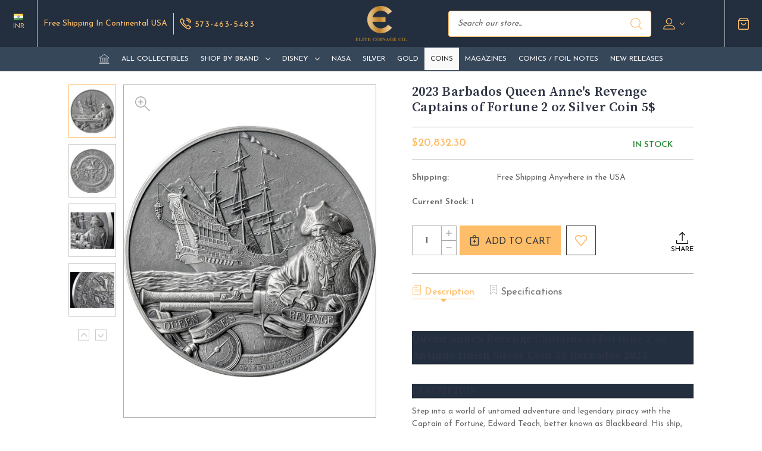

--- FILE ---
content_type: text/html; charset=UTF-8
request_url: https://elitecoinage.com/queen-annes-revenge-captains-of-fortune-2-oz-silver-coin-5-2023-barbados/?setCurrencyId=4
body_size: 33352
content:


<!DOCTYPE html>
<html class="no-js" lang="en">
    <head>
        <title>Queen Anne&#x27;s Revenge Captains of Fortune 2 oz Silver Coin 5$ 2023 Barbados</title>
        <link rel="dns-prefetch preconnect" href="https://cdn11.bigcommerce.com/s-6xohds0jja" crossorigin><link rel="dns-prefetch preconnect" href="https://fonts.googleapis.com/" crossorigin><link rel="dns-prefetch preconnect" href="https://fonts.gstatic.com/" crossorigin>
        <meta property="product:price:amount" content="20832.3" /><meta property="product:price:currency" content="INR" /><meta property="og:url" content="https://elitecoinage.com/queen-annes-revenge-captains-of-fortune-2-oz-silver-coin-5-2023-barbados/" /><meta property="og:site_name" content="Elite Coinage Co." /><meta name="keywords" content="PRECIOUS METALS, SILVER, GOLD, PLATINUM, PALLADIUM, COINS, FOIL NOTES, DISNEY DOLLARS, FINE ART, MAGAZINES, CERTIFIED COLLECTIBLES, PMG, NGC, PCGS, CAG"><link rel='canonical' href='https://elitecoinage.com/queen-annes-revenge-captains-of-fortune-2-oz-silver-coin-5-2023-barbados/' /><meta name='platform' content='bigcommerce.stencil' /><meta property="og:type" content="product" />
<meta property="og:title" content="2023 Barbados Queen Anne&#039;s Revenge Captains of Fortune 2 oz Silver Coin 5$" />
<meta property="og:description" content="Limited Edition, Officially Licensed Silver Gold Platinum Palladium Collectibles, COINS, FOIL NOTES, DISNEY DOLLARS, FINE ART and much more." />
<meta property="og:image" content="https://cdn11.bigcommerce.com/s-6xohds0jja/products/4547/images/18871/mint-xxi-queen-annes-revenge-captains-of-fortune-2-oz-silver-coin-5dollar-2023-barbados__81598.1700550199.386.513.jpg?c=1" />
<meta property="og:availability" content="instock" />
<meta property="pinterest:richpins" content="enabled" />
        
         

        <link href="https://cdn11.bigcommerce.com/s-6xohds0jja/product_images/favicon.png?t=1614377370" rel="shortcut icon">
        <meta name="viewport" content="width=device-width, initial-scale=1">

        <script>
            document.documentElement.className = document.documentElement.className.replace('no-js', 'js');
        </script>

        <script>
    function browserSupportsAllFeatures() {
        return window.Promise
            && window.fetch
            && window.URL
            && window.URLSearchParams
            && window.WeakMap
            // object-fit support
            && ('objectFit' in document.documentElement.style);
    }

    function loadScript(src) {
        var js = document.createElement('script');
        js.src = src;
        js.onerror = function () {
            console.error('Failed to load polyfill script ' + src);
        };
        document.head.appendChild(js);
    }

    if (!browserSupportsAllFeatures()) {
        loadScript('https://cdn11.bigcommerce.com/s-6xohds0jja/stencil/4cdf1910-a9ac-013b-96f2-4e04ea959de7/e/2b3c0980-d486-013a-d5bc-2618d852431b/dist/theme-bundle.polyfills.js');
    }
</script>
        <script>window.consentManagerTranslations = `{"locale":"en","locales":{"consent_manager.data_collection_warning":"en","consent_manager.accept_all_cookies":"en","consent_manager.gdpr_settings":"en","consent_manager.data_collection_preferences":"en","consent_manager.manage_data_collection_preferences":"en","consent_manager.use_data_by_cookies":"en","consent_manager.data_categories_table":"en","consent_manager.allow":"en","consent_manager.accept":"en","consent_manager.deny":"en","consent_manager.dismiss":"en","consent_manager.reject_all":"en","consent_manager.category":"en","consent_manager.purpose":"en","consent_manager.functional_category":"en","consent_manager.functional_purpose":"en","consent_manager.analytics_category":"en","consent_manager.analytics_purpose":"en","consent_manager.targeting_category":"en","consent_manager.advertising_category":"en","consent_manager.advertising_purpose":"en","consent_manager.essential_category":"en","consent_manager.esential_purpose":"en","consent_manager.yes":"en","consent_manager.no":"en","consent_manager.not_available":"en","consent_manager.cancel":"en","consent_manager.save":"en","consent_manager.back_to_preferences":"en","consent_manager.close_without_changes":"en","consent_manager.unsaved_changes":"en","consent_manager.by_using":"en","consent_manager.agree_on_data_collection":"en","consent_manager.change_preferences":"en","consent_manager.cancel_dialog_title":"en","consent_manager.privacy_policy":"en","consent_manager.allow_category_tracking":"en","consent_manager.disallow_category_tracking":"en"},"translations":{"consent_manager.data_collection_warning":"We use cookies (and other similar technologies) to collect data to improve your shopping experience.","consent_manager.accept_all_cookies":"Accept All Cookies","consent_manager.gdpr_settings":"Settings","consent_manager.data_collection_preferences":"Website Data Collection Preferences","consent_manager.manage_data_collection_preferences":"Manage Website Data Collection Preferences","consent_manager.use_data_by_cookies":" uses data collected by cookies and JavaScript libraries to improve your shopping experience.","consent_manager.data_categories_table":"The table below outlines how we use this data by category. To opt out of a category of data collection, select 'No' and save your preferences.","consent_manager.allow":"Allow","consent_manager.accept":"Accept","consent_manager.deny":"Deny","consent_manager.dismiss":"Dismiss","consent_manager.reject_all":"Reject all","consent_manager.category":"Category","consent_manager.purpose":"Purpose","consent_manager.functional_category":"Functional","consent_manager.functional_purpose":"Enables enhanced functionality, such as videos and live chat. If you do not allow these, then some or all of these functions may not work properly.","consent_manager.analytics_category":"Analytics","consent_manager.analytics_purpose":"Provide statistical information on site usage, e.g., web analytics so we can improve this website over time.","consent_manager.targeting_category":"Targeting","consent_manager.advertising_category":"Advertising","consent_manager.advertising_purpose":"Used to create profiles or personalize content to enhance your shopping experience.","consent_manager.essential_category":"Essential","consent_manager.esential_purpose":"Essential for the site and any requested services to work, but do not perform any additional or secondary function.","consent_manager.yes":"Yes","consent_manager.no":"No","consent_manager.not_available":"N/A","consent_manager.cancel":"Cancel","consent_manager.save":"Save","consent_manager.back_to_preferences":"Back to Preferences","consent_manager.close_without_changes":"You have unsaved changes to your data collection preferences. Are you sure you want to close without saving?","consent_manager.unsaved_changes":"You have unsaved changes","consent_manager.by_using":"By using our website, you're agreeing to our","consent_manager.agree_on_data_collection":"By using our website, you're agreeing to the collection of data as described in our ","consent_manager.change_preferences":"You can change your preferences at any time","consent_manager.cancel_dialog_title":"Are you sure you want to cancel?","consent_manager.privacy_policy":"Privacy Policy","consent_manager.allow_category_tracking":"Allow [CATEGORY_NAME] tracking","consent_manager.disallow_category_tracking":"Disallow [CATEGORY_NAME] tracking"}}`;</script>

        <script>
            window.lazySizesConfig = window.lazySizesConfig || {};
            window.lazySizesConfig.loadMode = 1;
        </script>
        <script async src="https://cdn11.bigcommerce.com/s-6xohds0jja/stencil/4cdf1910-a9ac-013b-96f2-4e04ea959de7/e/2b3c0980-d486-013a-d5bc-2618d852431b/dist/theme-bundle.head_async.js"></script>

        <script async src="https://ajax.googleapis.com/ajax/libs/webfont/1.6.26/webfont.js" ></script>
        
        <script>
            WebFont.load({
                custom: {
                    families: ['Karla', 'Roboto', 'Source Sans Pro', 'Source Serif Pro', 'Josefin Sans', 'Noto Sans Display']
                },
                classes: false
            });
        </script>

        <link href="https://fonts.googleapis.com/css?family=Yantramanav:300,400,500,700%7CSource+Serif+Pro:600,400,700,500,300%7CJosefin+Sans:400,300,700,500,600%7CDM+Serif+Display:400%7CAbril+Fatface:400&display=swap" rel="stylesheet">
        <link data-stencil-stylesheet href="https://cdn11.bigcommerce.com/s-6xohds0jja/stencil/4cdf1910-a9ac-013b-96f2-4e04ea959de7/e/2b3c0980-d486-013a-d5bc-2618d852431b/css/theme-a06d1630-9202-013c-4b76-326b12c3dc07.css" rel="stylesheet">

        <!-- Start Tracking Code for analytics_facebook -->

<script>
!function(f,b,e,v,n,t,s){if(f.fbq)return;n=f.fbq=function(){n.callMethod?n.callMethod.apply(n,arguments):n.queue.push(arguments)};if(!f._fbq)f._fbq=n;n.push=n;n.loaded=!0;n.version='2.0';n.queue=[];t=b.createElement(e);t.async=!0;t.src=v;s=b.getElementsByTagName(e)[0];s.parentNode.insertBefore(t,s)}(window,document,'script','https://connect.facebook.net/en_US/fbevents.js');

fbq('set', 'autoConfig', 'false', '880002715910231');
fbq('dataProcessingOptions', ['LDU'], 0, 0);
fbq('init', '880002715910231', {"external_id":"83ff5457-8476-4179-8e3c-774728beb99b"});
fbq('set', 'agent', 'bigcommerce', '880002715910231');

function trackEvents() {
    var pathName = window.location.pathname;

    fbq('track', 'PageView', {}, "");

    // Search events start -- only fire if the shopper lands on the /search.php page
    if (pathName.indexOf('/search.php') === 0 && getUrlParameter('search_query')) {
        fbq('track', 'Search', {
            content_type: 'product_group',
            content_ids: [],
            search_string: getUrlParameter('search_query')
        });
    }
    // Search events end

    // Wishlist events start -- only fire if the shopper attempts to add an item to their wishlist
    if (pathName.indexOf('/wishlist.php') === 0 && getUrlParameter('added_product_id')) {
        fbq('track', 'AddToWishlist', {
            content_type: 'product_group',
            content_ids: []
        });
    }
    // Wishlist events end

    // Lead events start -- only fire if the shopper subscribes to newsletter
    if (pathName.indexOf('/subscribe.php') === 0 && getUrlParameter('result') === 'success') {
        fbq('track', 'Lead', {});
    }
    // Lead events end

    // Registration events start -- only fire if the shopper registers an account
    if (pathName.indexOf('/login.php') === 0 && getUrlParameter('action') === 'account_created') {
        fbq('track', 'CompleteRegistration', {}, "");
    }
    // Registration events end

    

    function getUrlParameter(name) {
        var cleanName = name.replace(/[\[]/, '\[').replace(/[\]]/, '\]');
        var regex = new RegExp('[\?&]' + cleanName + '=([^&#]*)');
        var results = regex.exec(window.location.search);
        return results === null ? '' : decodeURIComponent(results[1].replace(/\+/g, ' '));
    }
}

if (window.addEventListener) {
    window.addEventListener("load", trackEvents, false)
}
</script>
<noscript><img height="1" width="1" style="display:none" alt="null" src="https://www.facebook.com/tr?id=880002715910231&ev=PageView&noscript=1&a=plbigcommerce1.2&eid="/></noscript>

<!-- End Tracking Code for analytics_facebook -->

<!-- Start Tracking Code for analytics_googleanalytics4 -->

<script data-cfasync="false" src="https://cdn11.bigcommerce.com/shared/js/google_analytics4_bodl_subscribers-358423becf5d870b8b603a81de597c10f6bc7699.js" integrity="sha256-gtOfJ3Avc1pEE/hx6SKj/96cca7JvfqllWA9FTQJyfI=" crossorigin="anonymous"></script>
<script data-cfasync="false">
  (function () {
    window.dataLayer = window.dataLayer || [];

    function gtag(){
        dataLayer.push(arguments);
    }

    function initGA4(event) {
         function setupGtag() {
            function configureGtag() {
                gtag('js', new Date());
                gtag('set', 'developer_id.dMjk3Nj', true);
                gtag('config', 'G-YFYD26VD08');
            }

            var script = document.createElement('script');

            script.src = 'https://www.googletagmanager.com/gtag/js?id=G-YFYD26VD08';
            script.async = true;
            script.onload = configureGtag;

            document.head.appendChild(script);
        }

        setupGtag();

        if (typeof subscribeOnBodlEvents === 'function') {
            subscribeOnBodlEvents('G-YFYD26VD08', false);
        }

        window.removeEventListener(event.type, initGA4);
    }

    

    var eventName = document.readyState === 'complete' ? 'consentScriptsLoaded' : 'DOMContentLoaded';
    window.addEventListener(eventName, initGA4, false);
  })()
</script>

<!-- End Tracking Code for analytics_googleanalytics4 -->

<!-- Start Tracking Code for analytics_siteverification -->

<meta name="google-site-verification" content="rmduvFzs-WXRCSnmpln3GGQ73_MTv9pmdXTE1khuJiA" />

<!-- End Tracking Code for analytics_siteverification -->


<script src="https://www.google.com/recaptcha/api.js" async defer></script>
<script type="text/javascript">
var BCData = {"product_attributes":{"sku":null,"upc":null,"mpn":null,"gtin":null,"weight":null,"base":true,"image":null,"price":{"without_tax":{"formatted":"$20,832.30","value":20832.3,"currency":"INR"},"tax_label":"Tax"},"out_of_stock_behavior":"label_option","out_of_stock_message":"Out of stock","available_modifier_values":[],"in_stock_attributes":[],"stock":1,"instock":true,"stock_message":null,"purchasable":true,"purchasing_message":null,"call_for_price_message":null}};
</script>
<!-- IS+ --><script async src="https://acp-magento.appspot.com/js/acp-magento.js?v=3&mode=bigcommerce&UUID=8e6bda34-c449-4b22-a9e1-9bcfe61ea042&store=1"></script><!-- IS+ --><script class="fast-simon-script">
    var STORE_UUID = "8e6bda34-c449-4b22-a9e1-9bcfe61ea042";
    var STORE_ID = Number("1");
    var FAST_SEARCH_HANDLE = "/search-results/";
    var FAST_ENDPOINT = "https://premium-dot-acp-magento.appspot.com";

    var FAST_CONFIG = {"backInStockProvider": 0,"badges": [],"categoryNavigationTree": true,"collectionsPersonalization": {"active": false,"avoidCategories": [],"avoidProducts": null,"disableCategories": [],"maxRecencyLimit": 365,"recencyLimit": 365},"css": "span.and-up, small.count, .fs-product-title, .fs-sku, .fs-product-vendor, .fs-reviews-count, .fs-quick-view-text, .fs-serp-price, .fs-description, .fs-compare, .fs-add-to-cart-button, .fs-category-title, .fs-serp-filter-count, .fs-serp-filter-text, .fs-removable-tag-text, .fs-single-tab-label, .fs-tabs-wrapper, .fs-results-summary-wrapper, .fs-reviews-avg, .show-more-button-text, a.tree-link, .price, .in-stock, .out-of-stock, span.title {\r\n  font-family: \"Josefin Sans\" !important;\r\n}","currency": "USD","customIcons": [],"custom_swatches_css": "","default_sort": {"categories": "relevency","custom": {},"search": "relevency"},"domain": null,"imageOptimization": false,"isContent": false,"isSPA": false,"kind": "BigCommerce","language": "en","pricing": {"avoidPricesForNonLoginUsers": false,"currencyConversionRate": "1.00","currencySymbolPosition": "auto","priceRangeFormat": "from_min","showPriceWithoutDecimals": false},"quickViewAttributes": [],"searchPersonalization": false,"settings": {"desktopSettings": {"collections": {"categoriesWheelsOnCollections": false,"categoriesWheelsOnSerp": false,"isCustomCarouselIcons": false,"leftArrowIconName": "","numberOfWheelTitleLines": 3,"rightArrowIconName": "","wheelSize": 85},"filters": {"backgroundColor": "unset","btnColor": "#747a80","btnDimensions": {"height": "auto","width": "auto","x": "0","y": "0"},"btnFont": {"font": "Times New Roman","fontSize": "14px","fontWeight": "400","letterSpacing": "0.25px","lineHeight": "auto","textAlign": "center"},"colorsFilter": "swatches","filtersButtonCustomIconName": "","filtersTopBar": false,"inStockFilter": "switch","isActive": true,"isCustomIcon": false,"layout": "vertical","numberOfOpenFacets": "all","numberOfOpenNarrows": "default","onSaleFilter": "switch","optionsColor": "#000000","optionsFont": {"font": "Times New Roman","fontSize": "14px","fontWeight": "400","letterSpacing": "0.25px","lineHeight": "auto","textAlign": "left"},"priceFilterSlider": true,"removableTags": {"backgroundColor": "unset","border": "1px solid #ccc","borderRadius": "unset","color": "#000000","dimensions": {"height": "auto","width": "auto","x": "0","y": "0"},"font": {"font": "Times New Roman","fontSize": "14px","fontWeight": "400","letterSpacing": "0.25px","lineHeight": "auto","textAlign": "left"},"inFilters": false,"isActive": true,"onTopPage": true,"shadow": "unset"},"searchWithinFilters": {"backgroundColor": "none","border": "1px solid #000000","borderRadius": "unset","color": "none","dimensions": {"height": "auto","width": "auto","x": "0","y": "0"},"isActive": true,"placeHolder": "Search...","shadow": "unset"},"searchWithinResults": {"backgroundColor": "none","border": "1px solid #000000","borderRadius": "unset","color": "none","dimensions": {"height": "auto","width": "auto","x": "0","y": "0"},"isActive": false,"placeHolder": "Search...","shadow": "unset"},"showHideFiltersButton": {"backgroundColor": "none","border": "1px solid #ccc","borderRadius": "unset","color": "#999","dimensions": {"height": "auto","width": "auto","x": "0","y": "0"},"font": {"font": "Times New Roman","fontSize": "14px","fontWeight": "400","letterSpacing": "0.25px","lineHeight": "auto","textAlign": "left"},"isActive": false,"shadow": "unset","text": "Show / Hide Filters"},"showMoreButton": false,"slideDirection": "left","titlesBackground": "#ffffff","titlesColor": "#000000","titlesFont": {"font": "Times New Roman","fontSize": "14px","fontWeight": "400","letterSpacing": "0.25px","lineHeight": "auto","textAlign": "left"}},"productGrid": {"articlesTab": {"layout": "classic"},"backgroundColor": "none","font": {"font": "Times New Roman","fontSize": "14px","fontWeight": "400","letterSpacing": "0.25px","lineHeight": "auto","textAlign": "left"},"gridColumnGap": "20px","gridRowGap": "20px","gridViewButton": false,"gridViewIcon": "","isGridViewCustomIcon": false,"listViewIcon": "","numberOfColumns": "3","numberOfRows": "18","pagePadding": "0px","pageTitle": {"color": "#000000","dimensions": {"height": "auto","width": "auto","x": "0","y": "0"},"font": {"font": "Times New Roman","fontSize": "35px","fontWeight": "bold","letterSpacing": "0.25px","lineHeight": "auto","textAlign": "center"},"isActive": true,"margin": "unset","numberOfLines": "1"},"pagination": {"isCustomIcon": false,"leftArrowIcon": "","loadMore": false,"loadMoreAfter": 3,"paginationProgress": true,"paginationType": "pagination","progressBarColor": "#000000","rightArrowIcon": ""},"product": {"addToCart": {"addToCartPosition": "image bottom","addToCartType": "product level","ajaxAnimation": true,"backgroundColor": "#febd69","backgroundColorOnHover": "#000000","border": "1px solid #000000","borderColorOnHover": "#000000","borderRadius": "unset","changeColorsOnHover": true,"color": "#000000","dimensions": {"height": "auto","width": "auto","x": "0","y": "0"},"font": {"font": "Times New Roman","fontSize": "14px","fontWeight": "400","letterSpacing": "0.25px","lineHeight": "auto","textAlign": "center"},"gridPosition": {"areaName": "addToCart","numOfCols": 3,"row": 5},"isActive": true,"margin": "unset","quantitySelector": true,"shadow": "0px 0px 1px 1px #000000","showOnHover": false,"text": "Add to Cart","textColorsOnHover": "#febd69"},"backInStock": {"backInStockPosition": "product bottom","backgroundColor": "#ffffff","backgroundColorOnHover": "#4e87ff","border": "1px solid #4E87FF","borderColorOnHover": "#4E87FF","borderRadius": "unset","changeColorsOnHover": true,"color": "#4e87ff","dimensions": {"height": "auto","width": "auto","x": "0","y": "0"},"font": {"font": "Times New Roman","fontSize": "14px","fontWeight": "400","letterSpacing": "0.25px","lineHeight": "auto","textAlign": "left"},"gridPosition": {"areaName": "backInStock","numOfCols": 3,"row": 5},"isActive": false,"margin": "unset","shadow": "unset","showOnHover": true,"text": "Notify me","textColorsOnHover": "#ffffff"},"backgroundColor": "#FFFFFF","border": "1px solid #9B9B9B","borderRadius": "0","colorSwatches": {"changeVariantOnHover": false,"dimensions": {"height": "auto","width": "auto","x": "0","y": "0"},"enableOutOfStockSwatches": false,"gridPosition": {"areaName": "colorSwatches","numOfCols": 3,"row": 6},"isActive": false,"margin": "unset","maxSwatches": 6,"swatchesType": 0},"compare": {"color": "#000000","dimensions": {"height": "auto","width": "auto","x": "0","y": "0"},"font": {"font": "Times New Roman","fontSize": "14px","fontWeight": "400","letterSpacing": "0.25px","lineHeight": "auto","textAlign": "left"},"gridPosition": {"areaName": "compare","numOfCols": 1,"row": 2},"isActive": false,"margin": "unset","shadow": "unset"},"description": {"color": "#000000","dimensions": {"height": "auto","width": "auto","x": "0","y": "0"},"font": {"font": "Times New Roman","fontSize": "14px","fontWeight": "400","letterSpacing": "0.25px","lineHeight": "auto","textAlign": "left"},"gridPosition": {"areaName": "description","numOfCols": 3,"row": 4},"isActive": false,"margin": "unset","numberOfLines": "2","saveSpaceForLineClamp": true,"shadow": "unset"},"dimensions": {"height": "auto","width": "auto","x": "0","y": "0"},"imageCarousel": "auto","imageFit": "contain","imageRatio": 1,"inStock": {"backgroundColor": "unset","border": "1px solid #e5e5e5","borderRadius": "9px","color": "#1abc9c","dimensions": {"height": "auto","width": "auto","x": "0","y": "0"},"font": {"font": "Times New Roman","fontSize": "11px","fontWeight": "400","letterSpacing": "0.25px","lineHeight": "auto","textAlign": "left"},"gridPosition": {"areaName": "inStock","numOfCols": 1,"row": 1},"isActive": false,"margin": "unset","shadow": "unset","text": "In Stock"},"info": {"gridAreas": "\"reviews reviews reviews reviews\" \"title title title title\" \"price price price price\" ","gridAreasObj": [{"h": 1,"i": "title","maxH": 1,"maxW": 4,"moved": false,"static": false,"w": 4,"x": 0,"y": 1},{"h": 1,"i": "price","maxH": 1,"maxW": 4,"moved": false,"static": false,"w": 4,"x": 0,"y": 2},{"h": 1,"i": "reviews","maxH": 1,"maxW": 4,"moved": false,"static": false,"w": 4,"x": 0,"y": 0}],"padding": "8px"},"isCustomCarouselIcons": false,"leftArrowIconName": "","leftArrowSlideDirection": "left","lookALike": {"backgroundColor": "none","border": "1px solid #000000","borderRadius": "unset","buttonText": "Similar Styles","color": "#000000","dimensions": {"height": "auto","width": "auto","x": "0","y": "0"},"font": {"font": "Times New Roman","fontSize": "14px","fontWeight": "400","letterSpacing": "0.25px","lineHeight": "auto","textAlign": "left"},"gridPosition": {"areaName": "lookALike","numOfCols": 2,"row": 1},"isActive": false,"margin": "unset","text": "Look-A-Like","titleText": "SIMILAR STYLES WE THINK YOU\u2019LL LOVE"},"outOfStock": {"backgroundColor": "unset","border": "1px solid #e5e5e5","borderRadius": "9px","color": "#bc1a1a","dimensions": {"height": "auto","width": "auto","x": "0","y": "0"},"font": {"font": "Times New Roman","fontSize": "11px","fontWeight": "400","letterSpacing": "0.25px","lineHeight": "auto","textAlign": "left"},"gridPosition": {"areaName": "outOfStock","numOfCols": 1,"row": 0},"isActive": false,"margin": "unset","shadow": "unset","text": "Out of Stock"},"padding": "0px","price": {"alignIfCompare": "left","color": "#000000","colorIfCompareEnable": "#C90404","currency": "auto","dimensions": {"height": "auto","width": "auto","x": "0","y": "0"},"font": {"font": "Times New Roman","fontSize": "18px","fontWeight": "400","letterSpacing": "0.25px","lineHeight": "auto","textAlign": "center"},"gridPosition": {"areaName": "price","numOfCols": 1,"row": 2},"isActive": true,"margin": "unset","shadow": "0px 0px 1px 1px #000000"},"quickView": {"backgroundColor": "#000000","border": "1px solid #000000","borderRadius": "unset","color": "#000000","defaultStoreQuickview": false,"dimensions": {"height": "auto","width": "auto","x": "0","y": "0"},"font": {"font": "Times New Roman","fontSize": "14px","fontWeight": "400","letterSpacing": "0.25px","lineHeight": "auto","textAlign": "left"},"gridPosition": {"areaName": "quickView","numOfCols": 3,"row": 1},"isActive": true,"margin": "unset","text": "Quick View","theme": "modern"},"reviews": {"color": "#ffb518","dimensions": {"height": "auto","width": "auto","x": "0","y": "0"},"font": {"font": "Times New Roman","fontSize": "14px","fontWeight": "400","letterSpacing": "0.25px","lineHeight": "auto","textAlign": "center"},"gridPosition": {"areaName": "reviews","numOfCols": 3,"row": 3},"isActive": true,"margin": "unset","noReviewsStarsColor": "#9F9F9F","reviewsCount": true,"shadow": "unset","size": "24","widgetForNoReview": true},"rightArrowIconName": "","rightArrowSlideDirection": "right","shadow": "0px 0px 3px 3px #d6d6d6ff","showBorderOnHover": true,"sku": {"color": "#000000","dimensions": {"height": "auto","width": "auto","x": "0","y": "0"},"font": {"font": "Times New Roman","fontSize": "14px","fontWeight": "400","letterSpacing": "0.25px","lineHeight": "auto","textAlign": "left"},"gridPosition": {"areaName": "SKU","numOfCols": 3,"row": 1},"isActive": false,"margin": "auto","shadow": "unset"},"title": {"color": "#666666","dimensions": {"height": "auto","width": "auto","x": "0","y": "0"},"font": {"font": "Times New Roman","fontSize": "16px","fontWeight": "400","letterSpacing": "0.25px","lineHeight": "1.5","textAlign": "center"},"gridPosition": {"areaName": "title","numOfCols": 3,"row": 1},"isActive": true,"margin": "auto","numberOfLines": "8","saveSpaceForLineClamp": true},"vendor": {"color": "#000000","dimensions": {"height": "auto","width": "auto","x": "0","y": "0"},"font": {"font": "Times New Roman","fontSize": "14px","fontWeight": "400","letterSpacing": "0.25px","lineHeight": "auto","textAlign": "left"},"gridPosition": {"areaName": "vendor","numOfCols": 3,"row": 4},"isActive": false,"margin": "auto","shadow": "unset"},"wishList": {"checkedColor": "#ff1493","checkedIconName": "","dimensions": {"height": "auto","width": "auto","x": "0","y": "0"},"gridPosition": {"areaName": "wishlist","numOfCols": 1,"row": 1},"isActive": false,"isCustomIcon": false,"margin": "unset","notCheckedColor": "#ff1493","notCheckedIconName": "","position": "top-left","size": "24"}},"quickViewModal": {"animationDuration": 400,"animationInX": 0,"animationInY": -200,"animationOutX": 0,"animationOutY": -100,"closeButtonCustomIconName": "","height": "70%","imagesBar": false,"imagesInside": false,"imagesPosition": "left","isCustomIconClose": false,"openingDirection": "top to bottom","quantityBorder": "unset","quantityBorderRadius": "unset","quantityFont": {"font": "Times New Roman","fontSize": "14px","fontWeight": "500","letterSpacing": "0.25px","lineHeight": "auto","textAlign": "center"},"quantityFontColor": "#000000","quantityLayout": "classic","quantityTitle": "Qty","theme": "classic","width": "70%"},"scrollToTopSettings": {"active": false,"backgroundColor": "black","fontFamily": "inherit","fontSize": "16px","fontWeight": 600,"iconName": "","iconPosition": "right","isCustomIcon": false,"text": "Scroll To Top","textColor": "white"}},"searchBox": {"border": "1px solid #000000","borderRadius": "unset","dimensions": {"height": "auto","width": "auto","x": "0","y": "0"},"isActive": false,"placeHolder": "Search..."},"sorting": {"btnDimensions": {"height": "auto","width": "auto","x": "0","y": "0"},"buttonBackground": "#FFFFFF","buttonBorder": "1px solid #cccccc","buttonBorderRadius": "0","buttonColor": "#000000","defaultOption": "relevency","dimensions": {"height": "auto","width": "auto","x": "0","y": "0"},"isActive": true,"isCustomIcon": false,"mobileLayout": "classic","modalBackground": "#FFFFFF","modalBorderRadius": "16px 16px 0 0","modalHeight": "fit-content","optionsColor": "#000000","optionsFont": {"font": "Times New Roman","fontSize": "14px","fontWeight": "500","letterSpacing": "0.25px","lineHeight": "auto","textAlign": "center"},"optionsHeight": "40px","selectedBackground": "#dfdfdf","sortOptions": ["relevency","price_min_to_max","price_max_to_min","reviews"],"sortingButtonCustomIconName": "","sortingOptions": [{"active": true,"backendName": "relevency","customName": "Best Match"},{"active": true,"backendName": "price_min_to_max","customName": "Price: Low to High"},{"active": true,"backendName": "price_max_to_min","customName": "Price: High to Low"},{"active": true,"backendName": "creation_date","customName": "Newest Arrivals"},{"active": false,"backendName": "reviews","customName": "Customer Rating"},{"active": false,"backendName": "creation_date_oldest","customName": "Oldest Products"},{"active": true,"backendName": "a_to_z","customName": "Alphabetical: A-Z"},{"active": false,"backendName": "z_to_a","customName": "Alphabetical: Z-A"},{"active": true,"backendName": "popularity","customName": "Popularity"}],"titleColor": "#000000","titleFont": {"font": "Times New Roman","fontSize": "16px","fontWeight": "600","letterSpacing": "0.25px","lineHeight": "auto","textAlign": "center"},"titleHeight": "54px"}},"mobileSettings": {"collections": {"categoriesWheelsOnCollections": true,"categoriesWheelsOnSerp": true,"isCustomCarouselIcons": false,"leftArrowIconName": "","numberOfWheelTitleLines": 2,"rightArrowIconName": "","wheelSize": 75},"filters": {"backgroundColor": "unset","btnColor": "#747a80","btnDimensions": {"height": "auto","width": "auto","x": "0","y": "0"},"btnFont": {"font": "Times New Roman","fontSize": "14px","fontWeight": "400","letterSpacing": "0.25px","lineHeight": "auto","textAlign": "center"},"colorsFilter": "swatches","filtersButtonCustomIconName": "","filtersTopBar": false,"inStockFilter": "switch","isActive": true,"isCustomIcon": false,"layout": "classic","numberOfOpenFacets": "all","numberOfOpenNarrows": "default","onSaleFilter": "switch","optionsColor": "#000000","optionsFont": {"font": "Times New Roman","fontSize": "14px","fontWeight": "400","letterSpacing": "0.25px","lineHeight": "auto","textAlign": "left"},"priceFilterSlider": true,"removableTags": {"backgroundColor": "unset","border": "1px solid #ccc","borderRadius": "unset","color": "#000000","dimensions": {"height": "auto","width": "auto","x": "0","y": "0"},"font": {"font": "Times New Roman","fontSize": "14px","fontWeight": "400","letterSpacing": "0.25px","lineHeight": "auto","textAlign": "left"},"inFilters": false,"isActive": true,"onTopPage": true,"shadow": "unset"},"searchWithinFilters": {"backgroundColor": "none","border": "1px solid #000000","borderRadius": "unset","color": "none","dimensions": {"height": "auto","width": "auto","x": "0","y": "0"},"isActive": true,"placeHolder": "Search...","shadow": "unset"},"searchWithinResults": {"backgroundColor": "none","border": "1px solid #000000","borderRadius": "unset","color": "none","dimensions": {"height": "auto","width": "auto","x": "0","y": "0"},"isActive": false,"placeHolder": "Search...","shadow": "unset"},"showHideFiltersButton": {"backgroundColor": "none","border": "1px solid #ccc","borderRadius": "unset","color": "#999","dimensions": {"height": "auto","width": "auto","x": "0","y": "0"},"font": {"font": "Times New Roman","fontSize": "14px","fontWeight": "400","letterSpacing": "0.25px","lineHeight": "auto","textAlign": "left"},"isActive": false,"shadow": "unset","text": "Show / Hide Filters"},"showMoreButton": false,"slideDirection": "left","titlesBackground": "#ffffff","titlesColor": "#000000","titlesFont": {"font": "Times New Roman","fontSize": "14px","fontWeight": "400","letterSpacing": "0.25px","lineHeight": "auto","textAlign": "left"}},"productGrid": {"articlesTab": {"layout": "classic"},"backgroundColor": "none","font": {"font": "Times New Roman","fontSize": "14px","fontWeight": "400","letterSpacing": "0.25px","lineHeight": "auto","textAlign": "left"},"gridColumnGap": "1px","gridRowGap": "1px","gridViewButton": false,"gridViewIcon": "","isGridViewCustomIcon": false,"listViewIcon": "","numberOfColumns": "2","numberOfRows": "5","pagePadding": "20px","pageTitle": {"color": "#000000","dimensions": {"height": "auto","width": "auto","x": "0","y": "0"},"font": {"font": "Times New Roman","fontSize": "35px","fontWeight": "bold","letterSpacing": "0.25px","lineHeight": "auto","textAlign": "center"},"isActive": true,"margin": "unset","numberOfLines": "1"},"pagination": {"isCustomIcon": false,"leftArrowIcon": "","loadMore": false,"loadMoreAfter": 3,"paginationProgress": false,"paginationType": "pagination","progressBarColor": "#571eae","rightArrowIcon": ""},"product": {"addToCart": {"addToCartPosition": "product bottom","addToCartType": "product level","ajaxAnimation": false,"backgroundColor": "#febd69","backgroundColorOnHover": "none","border": "unset","borderColorOnHover": "none","borderRadius": "unset","changeColorsOnHover": false,"color": "#000000","dimensions": {"height": "auto","width": "auto","x": "0","y": "0"},"font": {"font": "Times New Roman","fontSize": "14px","fontWeight": "400","letterSpacing": "0.25px","lineHeight": "auto","textAlign": "left"},"gridPosition": {"areaName": "addToCart","numOfCols": 3,"row": 5},"isActive": true,"margin": "unset","quantitySelector": false,"shadow": "unset","showOnHover": false,"text": "Add to Cart","textColorsOnHover": "none"},"backInStock": {"backInStockPosition": "product bottom","backgroundColor": "#1976d2","backgroundColorOnHover": "none","border": "unset","borderColorOnHover": "none","borderRadius": "unset","changeColorsOnHover": false,"color": "#FFFFFF","dimensions": {"height": "auto","width": "auto","x": "0","y": "0"},"font": {"font": "Times New Roman","fontSize": "14px","fontWeight": "400","letterSpacing": "0.25px","lineHeight": "auto","textAlign": "left"},"gridPosition": {"areaName": "backInStock","numOfCols": 3,"row": 5},"isActive": false,"margin": "unset","shadow": "unset","showOnHover": false,"text": "Notify me","textColorsOnHover": "none"},"backgroundColor": "none","border": "unset","borderRadius": "unset","colorSwatches": {"changeVariantOnHover": false,"dimensions": {"height": "auto","width": "auto","x": "0","y": "0"},"enableOutOfStockSwatches": false,"gridPosition": {"areaName": "colorSwatches","numOfCols": 3,"row": 6},"isActive": false,"margin": "unset","maxSwatches": 6,"swatchesType": 0},"compare": {"color": "#000000","dimensions": {"height": "auto","width": "auto","x": "0","y": "0"},"font": {"font": "Times New Roman","fontSize": "14px","fontWeight": "400","letterSpacing": "0.25px","lineHeight": "auto","textAlign": "left"},"gridPosition": {"areaName": "compare","numOfCols": 1,"row": 2},"isActive": true,"margin": "unset","shadow": "unset"},"description": {"color": "#000000","dimensions": {"height": "auto","width": "auto","x": "0","y": "0"},"font": {"font": "Times New Roman","fontSize": "14px","fontWeight": "400","letterSpacing": "0.25px","lineHeight": "auto","textAlign": "left"},"gridPosition": {"areaName": "description","numOfCols": 3,"row": 4},"isActive": false,"margin": "unset","numberOfLines": "2","saveSpaceForLineClamp": true,"shadow": "unset"},"dimensions": {"height": "auto","width": "auto","x": "0","y": "0"},"imageCarousel": false,"imageFit": "cover","imageRatio": 0.75,"inStock": {"backgroundColor": "unset","border": "1px solid #e5e5e5","borderRadius": "9px","color": "#1abc9c","dimensions": {"height": "auto","width": "auto","x": "0","y": "0"},"font": {"font": "Times New Roman","fontSize": "11px","fontWeight": "400","letterSpacing": "0.25px","lineHeight": "auto","textAlign": "left"},"gridPosition": {"areaName": "inStock","numOfCols": 1,"row": 1},"isActive": false,"margin": "unset","shadow": "unset","text": "In Stock"},"info": {"gridAreas": "\"title title title title\" \"price price price price\" \"compare compare compare compare\"","gridAreasObj": [{"h": 1,"i": "title","maxH": 1,"maxW": 4,"w": 4,"x": 0,"y": 0},{"h": 1,"i": "price","maxH": 1,"maxW": 4,"w": 4,"x": 0,"y": 1},{"h": 1,"i": "compare","maxH": 1,"maxW": 4,"w": 4,"x": 1,"y": 2}],"padding": "0px"},"isCustomCarouselIcons": false,"leftArrowIconName": "","leftArrowSlideDirection": "left","lookALike": {"backgroundColor": "none","border": "1px solid #000000","borderRadius": "unset","buttonText": "Similar Styles","color": "#000000","dimensions": {"height": "auto","width": "auto","x": "0","y": "0"},"font": {"font": "Times New Roman","fontSize": "14px","fontWeight": "400","letterSpacing": "0.25px","lineHeight": "auto","textAlign": "left"},"gridPosition": {"areaName": "lookALike","numOfCols": 2,"row": 1},"isActive": false,"margin": "unset","text": "Look-A-Like","titleText": "SIMILAR STYLES WE THINK YOU\u2019LL LOVE"},"outOfStock": {"backgroundColor": "unset","border": "1px solid #e5e5e5","borderRadius": "9px","color": "#bc1a1a","dimensions": {"height": "auto","width": "auto","x": "0","y": "0"},"font": {"font": "Times New Roman","fontSize": "11px","fontWeight": "400","letterSpacing": "0.25px","lineHeight": "auto","textAlign": "left"},"gridPosition": {"areaName": "outOfStock","numOfCols": 1,"row": 0},"isActive": false,"margin": "unset","shadow": "unset","text": "Out of Stock"},"padding": "3px","price": {"alignIfCompare": "left","color": "#000000","colorIfCompareEnable": "#C90404","currency": "auto","dimensions": {"height": "auto","width": "auto","x": "0","y": "0"},"font": {"font": "Times New Roman","fontSize": "14px","fontWeight": "400","letterSpacing": "0.25px","lineHeight": "auto","textAlign": "center"},"gridPosition": {"areaName": "price","numOfCols": 1,"row": 2},"isActive": true,"margin": "unset","shadow": "unset"},"quickView": {"backgroundColor": "none","border": "1px solid #000000","borderRadius": "unset","color": "#000000","defaultStoreQuickview": false,"dimensions": {"height": "auto","width": "auto","x": "0","y": "0"},"font": {"font": "Times New Roman","fontSize": "14px","fontWeight": "400","letterSpacing": "0.25px","lineHeight": "auto","textAlign": "left"},"gridPosition": {"areaName": "quickView","numOfCols": 3,"row": 1},"isActive": true,"margin": "unset","text": "Quick View","theme": "modern"},"reviews": {"color": "#ffb518","dimensions": {"height": "auto","width": "auto","x": "0","y": "0"},"font": {"font": "Times New Roman","fontSize": "14px","fontWeight": "400","letterSpacing": "0.25px","lineHeight": "auto","textAlign": "left"},"gridPosition": {"areaName": "reviews","numOfCols": 3,"row": 3},"isActive": false,"margin": "unset","noReviewsStarsColor": "#9F9F9F","reviewsCount": true,"shadow": "unset","size": "24","widgetForNoReview": true},"rightArrowIconName": "","rightArrowSlideDirection": "right","shadow": "unset","showBorderOnHover": false,"sku": {"color": "#000000","dimensions": {"height": "auto","width": "auto","x": "0","y": "0"},"font": {"font": "Times New Roman","fontSize": "14px","fontWeight": "400","letterSpacing": "0.25px","lineHeight": "auto","textAlign": "left"},"gridPosition": {"areaName": "SKU","numOfCols": 3,"row": 1},"isActive": false,"margin": "auto","shadow": "unset"},"title": {"color": "#000000","dimensions": {"height": "auto","width": "auto","x": "0","y": "0"},"font": {"font": "Times New Roman","fontSize": "14px","fontWeight": "400","letterSpacing": "0.25px","lineHeight": "1.5","textAlign": "center"},"gridPosition": {"areaName": "title","numOfCols": 3,"row": 1},"isActive": true,"margin": "auto","numberOfLines": "8","saveSpaceForLineClamp": true},"vendor": {"color": "#000000","dimensions": {"height": "auto","width": "auto","x": "0","y": "0"},"font": {"font": "Times New Roman","fontSize": "14px","fontWeight": "400","letterSpacing": "0.25px","lineHeight": "auto","textAlign": "left"},"gridPosition": {"areaName": "vendor","numOfCols": 3,"row": 4},"isActive": false,"margin": "auto","shadow": "unset"},"wishList": {"checkedColor": "#ff1493","checkedIconName": "","dimensions": {"height": "auto","width": "auto","x": "0","y": "0"},"font": {"font": "Arial","fontSize": "14px","fontWeight": "400","letterSpacing": "0.25px","lineHeight": "auto","textAlign": "left"},"gridPosition": {"areaName": "wishlist","numOfCols": 1,"row": 1},"isActive": false,"isCustomIcon": false,"location": "on-image","margin": "unset","notCheckedColor": "#ff1493","notCheckedIconName": "","padding": "10px","position": "top-left","size": "30px"}},"quickViewModal": {"animationDuration": 400,"animationInX": 0,"animationInY": 2000,"animationOutX": -500,"animationOutY": 0,"closeButtonCustomIconName": "","height": "70%","imagesBar": false,"imagesInside": false,"imagesPosition": "left","isCustomIconClose": false,"openingDirection": "bottom to top","quantityBorder": "unset","quantityBorderRadius": "unset","quantityFont": {"font": "Times New Roman","fontSize": "14px","fontWeight": "500","letterSpacing": "0.25px","lineHeight": "auto","textAlign": "center"},"quantityFontColor": "#000000","quantityLayout": "classic","quantityTitle": "Qty","theme": "classic","width": "70%"},"scrollToTopSettings": {"active": false,"backgroundColor": "black","fontFamily": "inherit","fontSize": "16px","fontWeight": 600,"iconName": "","iconPosition": "right","isCustomIcon": false,"text": "Scroll To Top","textColor": "white"},"stickyHeaderBackground": "#FFF","stickyMobileHeader": false},"searchBox": {"border": "1px solid #000000","borderRadius": "unset","dimensions": {"height": "auto","width": "auto","x": "0","y": "0"},"isActive": false,"placeHolder": "Search..."},"sorting": {"btnDimensions": {"height": "auto","width": "auto","x": "0","y": "0"},"buttonBackground": "#FFFFFF","buttonBorder": "1px solid #cccccc","buttonBorderRadius": "0","buttonColor": "#000000","defaultOption": "relevency","dimensions": {"height": "auto","width": "auto","x": "0","y": "0"},"isActive": true,"isCustomIcon": false,"mobileLayout": "classic","modalBackground": "#FFFFFF","modalBorderRadius": "16px 16px 0 0","modalHeight": "fit-content","optionsColor": "#000000","optionsFont": {"font": "Times New Roman","fontSize": "14px","fontWeight": "500","letterSpacing": "0.25px","lineHeight": "auto","textAlign": "center"},"optionsHeight": "40px","selectedBackground": "#dfdfdf","sortOptions": ["relevency","price_min_to_max","price_max_to_min","reviews"],"sortingButtonCustomIconName": "","sortingOptions": [{"active": true,"backendName": "relevency","customName": "Best Match"},{"active": true,"backendName": "price_min_to_max","customName": "Price: Low to High"},{"active": true,"backendName": "price_max_to_min","customName": "Price: High to Low"},{"active": true,"backendName": "creation_date","customName": "Newest Arrivals"},{"active": false,"backendName": "reviews","customName": "Customer Rating"},{"active": false,"backendName": "creation_date_oldest","customName": "Oldest Products"},{"active": true,"backendName": "a_to_z","customName": "Alphabetical: A-Z"},{"active": false,"backendName": "z_to_a","customName": "Alphabetical: Z-A"},{"active": true,"backendName": "popularity","customName": "Popularity"}],"titleColor": "#000000","titleFont": {"font": "Times New Roman","fontSize": "16px","fontWeight": "600","letterSpacing": "0.25px","lineHeight": "auto","textAlign": "center"},"titleHeight": "54px"}},"tabletSettings": {"collections": {"categoriesWheelsOnCollections": true,"categoriesWheelsOnSerp": true,"isCustomCarouselIcons": false,"leftArrowIconName": "","numberOfWheelTitleLines": 3,"rightArrowIconName": "","wheelSize": 85},"filters": {"backgroundColor": "unset","btnColor": "#747a80","btnDimensions": {"height": "auto","width": "auto","x": "0","y": "0"},"btnFont": {"font": "Times New Roman","fontSize": "14px","fontWeight": "400","letterSpacing": "0.25px","lineHeight": "auto","textAlign": "center"},"colorsFilter": "swatches","filtersButtonCustomIconName": "","filtersTopBar": false,"inStockFilter": "switch","isActive": true,"isCustomIcon": false,"layout": "vertical","numberOfOpenFacets": "all","numberOfOpenNarrows": "default","onSaleFilter": "switch","optionsColor": "#000000","optionsFont": {"font": "Times New Roman","fontSize": "14px","fontWeight": "400","letterSpacing": "0.25px","lineHeight": "auto","textAlign": "left"},"priceFilterSlider": true,"removableTags": {"backgroundColor": "unset","border": "1px solid #ccc","borderRadius": "unset","color": "#000000","dimensions": {"height": "auto","width": "auto","x": "0","y": "0"},"font": {"font": "Times New Roman","fontSize": "14px","fontWeight": "400","letterSpacing": "0.25px","lineHeight": "auto","textAlign": "left"},"inFilters": false,"isActive": true,"onTopPage": true,"shadow": "unset"},"searchWithinFilters": {"backgroundColor": "none","border": "1px solid #000000","borderRadius": "unset","color": "none","dimensions": {"height": "auto","width": "auto","x": "0","y": "0"},"isActive": true,"placeHolder": "Search...","shadow": "unset"},"searchWithinResults": {"backgroundColor": "none","border": "1px solid #000000","borderRadius": "unset","color": "none","dimensions": {"height": "auto","width": "auto","x": "0","y": "0"},"isActive": false,"placeHolder": "Search...","shadow": "unset"},"showHideFiltersButton": {"backgroundColor": "none","border": "1px solid #ccc","borderRadius": "unset","color": "#999","dimensions": {"height": "auto","width": "auto","x": "0","y": "0"},"font": {"font": "Times New Roman","fontSize": "14px","fontWeight": "400","letterSpacing": "0.25px","lineHeight": "auto","textAlign": "left"},"isActive": false,"shadow": "unset","text": "Show / Hide Filters"},"showMoreButton": false,"slideDirection": "left","titlesBackground": "#ffffff","titlesColor": "#000000","titlesFont": {"font": "Times New Roman","fontSize": "14px","fontWeight": "400","letterSpacing": "0.25px","lineHeight": "auto","textAlign": "left"}},"productGrid": {"articlesTab": {"layout": "classic"},"backgroundColor": "none","font": {"font": "Times New Roman","fontSize": "14px","fontWeight": "400","letterSpacing": "0.25px","lineHeight": "auto","textAlign": "left"},"gridColumnGap": "1px","gridRowGap": "1px","gridViewButton": false,"gridViewIcon": "","isGridViewCustomIcon": false,"listViewIcon": "","numberOfColumns": "3","numberOfRows": "5","pagePadding": "30px","pageTitle": {"color": "#000000","dimensions": {"height": "auto","width": "auto","x": "0","y": "0"},"font": {"font": "Times New Roman","fontSize": "35px","fontWeight": "bold","letterSpacing": "0.25px","lineHeight": "auto","textAlign": "center"},"isActive": true,"margin": "unset","numberOfLines": "1"},"pagination": {"isCustomIcon": false,"leftArrowIcon": "","loadMore": false,"loadMoreAfter": 3,"paginationProgress": false,"paginationType": "pagination","progressBarColor": "#571eae","rightArrowIcon": ""},"product": {"addToCart": {"addToCartPosition": "product bottom","addToCartType": "product level","ajaxAnimation": false,"backgroundColor": "#febd69","backgroundColorOnHover": "none","border": "unset","borderColorOnHover": "none","borderRadius": "unset","changeColorsOnHover": false,"color": "#000000","dimensions": {"height": "auto","width": "auto","x": "0","y": "0"},"font": {"font": "Times New Roman","fontSize": "14px","fontWeight": "400","letterSpacing": "0.25px","lineHeight": "auto","textAlign": "left"},"gridPosition": {"areaName": "addToCart","numOfCols": 3,"row": 5},"isActive": true,"margin": "unset","quantitySelector": true,"shadow": "unset","showOnHover": false,"text": "Add to Cart","textColorsOnHover": "none"},"backInStock": {"backInStockPosition": "product bottom","backgroundColor": "#1976d2","backgroundColorOnHover": "none","border": "unset","borderColorOnHover": "none","borderRadius": "unset","changeColorsOnHover": false,"color": "#FFFFFF","dimensions": {"height": "auto","width": "auto","x": "0","y": "0"},"font": {"font": "Times New Roman","fontSize": "14px","fontWeight": "400","letterSpacing": "0.25px","lineHeight": "auto","textAlign": "left"},"gridPosition": {"areaName": "backInStock","numOfCols": 3,"row": 5},"isActive": false,"margin": "unset","shadow": "unset","showOnHover": false,"text": "Notify me","textColorsOnHover": "none"},"backgroundColor": "none","border": "unset","borderRadius": "unset","colorSwatches": {"changeVariantOnHover": false,"dimensions": {"height": "auto","width": "auto","x": "0","y": "0"},"enableOutOfStockSwatches": false,"gridPosition": {"areaName": "colorSwatches","numOfCols": 3,"row": 6},"isActive": false,"margin": "unset","maxSwatches": 6,"swatchesType": 0},"compare": {"color": "#000000","dimensions": {"height": "auto","width": "auto","x": "0","y": "0"},"font": {"font": "Times New Roman","fontSize": "14px","fontWeight": "400","letterSpacing": "0.25px","lineHeight": "auto","textAlign": "left"},"gridPosition": {"areaName": "compare","numOfCols": 1,"row": 2},"isActive": true,"margin": "unset","shadow": "unset"},"description": {"color": "#000000","dimensions": {"height": "auto","width": "auto","x": "0","y": "0"},"font": {"font": "Times New Roman","fontSize": "14px","fontWeight": "400","letterSpacing": "0.25px","lineHeight": "auto","textAlign": "left"},"gridPosition": {"areaName": "description","numOfCols": 3,"row": 4},"isActive": false,"margin": "unset","numberOfLines": "2","saveSpaceForLineClamp": true,"shadow": "unset"},"dimensions": {"height": "auto","width": "auto","x": "0","y": "0"},"imageCarousel": false,"imageFit": "cover","imageRatio": 0.75,"inStock": {"backgroundColor": "unset","border": "1px solid #e5e5e5","borderRadius": "9px","color": "#1abc9c","dimensions": {"height": "auto","width": "auto","x": "0","y": "0"},"font": {"font": "Times New Roman","fontSize": "11px","fontWeight": "400","letterSpacing": "0.25px","lineHeight": "auto","textAlign": "left"},"gridPosition": {"areaName": "inStock","numOfCols": 1,"row": 1},"isActive": false,"margin": "unset","shadow": "unset","text": "In Stock"},"info": {"gridAreas": "\"title title title title\" \"price price price price\" \"compare compare compare compare\"","gridAreasObj": [{"h": 1,"i": "title","maxH": 1,"maxW": 4,"w": 4,"x": 0,"y": 0},{"h": 1,"i": "price","maxH": 1,"maxW": 4,"w": 4,"x": 0,"y": 1},{"h": 1,"i": "compare","maxH": 1,"maxW": 4,"w": 4,"x": 1,"y": 2}],"padding": "0px"},"isCustomCarouselIcons": false,"leftArrowIconName": "","leftArrowSlideDirection": "left","lookALike": {"backgroundColor": "none","border": "1px solid #000000","borderRadius": "unset","buttonText": "Similar Styles","color": "#000000","dimensions": {"height": "auto","width": "auto","x": "0","y": "0"},"font": {"font": "Times New Roman","fontSize": "14px","fontWeight": "400","letterSpacing": "0.25px","lineHeight": "auto","textAlign": "left"},"gridPosition": {"areaName": "lookALike","numOfCols": 2,"row": 1},"isActive": false,"margin": "unset","text": "Look-A-Like","titleText": "SIMILAR STYLES WE THINK YOU\u2019LL LOVE"},"outOfStock": {"backgroundColor": "unset","border": "1px solid #e5e5e5","borderRadius": "9px","color": "#bc1a1a","dimensions": {"height": "auto","width": "auto","x": "0","y": "0"},"font": {"font": "Times New Roman","fontSize": "11px","fontWeight": "400","letterSpacing": "0.25px","lineHeight": "auto","textAlign": "left"},"gridPosition": {"areaName": "outOfStock","numOfCols": 1,"row": 0},"isActive": false,"margin": "unset","shadow": "unset","text": "Out of Stock"},"padding": "3px","price": {"alignIfCompare": "left","color": "#000000","colorIfCompareEnable": "#C90404","currency": "auto","dimensions": {"height": "auto","width": "auto","x": "0","y": "0"},"font": {"font": "Times New Roman","fontSize": "14px","fontWeight": "400","letterSpacing": "0.25px","lineHeight": "auto","textAlign": "center"},"gridPosition": {"areaName": "price","numOfCols": 1,"row": 2},"isActive": true,"margin": "unset","shadow": "unset"},"quickView": {"backgroundColor": "none","border": "1px solid #000000","borderRadius": "unset","color": "#000000","defaultStoreQuickview": false,"dimensions": {"height": "auto","width": "auto","x": "0","y": "0"},"font": {"font": "Times New Roman","fontSize": "14px","fontWeight": "400","letterSpacing": "0.25px","lineHeight": "auto","textAlign": "left"},"gridPosition": {"areaName": "quickView","numOfCols": 3,"row": 1},"isActive": true,"margin": "unset","text": "Quick View","theme": "modern"},"reviews": {"color": "#ffb518","dimensions": {"height": "auto","width": "auto","x": "0","y": "0"},"font": {"font": "Times New Roman","fontSize": "14px","fontWeight": "400","letterSpacing": "0.25px","lineHeight": "auto","textAlign": "left"},"gridPosition": {"areaName": "reviews","numOfCols": 3,"row": 3},"isActive": false,"margin": "unset","noReviewsStarsColor": "#9F9F9F","reviewsCount": true,"shadow": "unset","size": "24","widgetForNoReview": true},"rightArrowIconName": "","rightArrowSlideDirection": "right","shadow": "unset","showBorderOnHover": false,"sku": {"color": "#000000","dimensions": {"height": "auto","width": "auto","x": "0","y": "0"},"font": {"font": "Times New Roman","fontSize": "14px","fontWeight": "400","letterSpacing": "0.25px","lineHeight": "auto","textAlign": "left"},"gridPosition": {"areaName": "SKU","numOfCols": 3,"row": 1},"isActive": false,"margin": "auto","shadow": "unset"},"title": {"color": "#000000","dimensions": {"height": "auto","width": "auto","x": "0","y": "0"},"font": {"font": "Times New Roman","fontSize": "14px","fontWeight": "400","letterSpacing": "0.25px","lineHeight": "1.5","textAlign": "center"},"gridPosition": {"areaName": "title","numOfCols": 3,"row": 1},"isActive": true,"margin": "auto","numberOfLines": "8","saveSpaceForLineClamp": true},"vendor": {"color": "#000000","dimensions": {"height": "auto","width": "auto","x": "0","y": "0"},"font": {"font": "Times New Roman","fontSize": "14px","fontWeight": "400","letterSpacing": "0.25px","lineHeight": "auto","textAlign": "left"},"gridPosition": {"areaName": "vendor","numOfCols": 3,"row": 4},"isActive": false,"margin": "auto","shadow": "unset"},"wishList": {"checkedColor": "#ff1493","checkedIconName": "","dimensions": {"height": "auto","width": "auto","x": "0","y": "0"},"gridPosition": {"areaName": "wishlist","numOfCols": 1,"row": 1},"isActive": false,"isCustomIcon": false,"margin": "unset","notCheckedColor": "#ff1493","notCheckedIconName": "","position": "top-left","size": "24"}},"quickViewModal": {"animationDuration": 400,"animationInX": 0,"animationInY": -200,"animationOutX": 0,"animationOutY": -100,"closeButtonCustomIconName": "","height": "70%","imagesBar": false,"imagesInside": false,"imagesPosition": "left","isCustomIconClose": false,"openingDirection": "top to bottom","quantityBorder": "unset","quantityBorderRadius": "unset","quantityFont": {"font": "Times New Roman","fontSize": "14px","fontWeight": "500","letterSpacing": "0.25px","lineHeight": "auto","textAlign": "center"},"quantityFontColor": "#000000","quantityLayout": "classic","quantityTitle": "Qty","theme": "classic","width": "70%"},"scrollToTopSettings": {"active": false,"backgroundColor": "black","fontFamily": "inherit","fontSize": "16px","fontWeight": 600,"iconName": "","iconPosition": "right","isCustomIcon": false,"text": "Scroll To Top","textColor": "white"}},"searchBox": {"border": "1px solid #000000","borderRadius": "unset","dimensions": {"height": "auto","width": "auto","x": "0","y": "0"},"isActive": false,"placeHolder": "Search..."},"sorting": {"btnDimensions": {"height": "auto","width": "auto","x": "0","y": "0"},"buttonBackground": "#FFFFFF","buttonBorder": "1px solid #cccccc","buttonBorderRadius": "0","buttonColor": "#000000","defaultOption": "relevency","dimensions": {"height": "auto","width": "auto","x": "0","y": "0"},"isActive": true,"isCustomIcon": false,"mobileLayout": "classic","modalBackground": "#FFFFFF","modalBorderRadius": "16px 16px 0 0","modalHeight": "fit-content","optionsColor": "#000000","optionsFont": {"font": "Times New Roman","fontSize": "14px","fontWeight": "500","letterSpacing": "0.25px","lineHeight": "auto","textAlign": "center"},"optionsHeight": "40px","selectedBackground": "#dfdfdf","sortOptions": ["relevency","price_min_to_max","price_max_to_min","reviews"],"sortingButtonCustomIconName": "","sortingOptions": [{"active": true,"backendName": "relevency","customName": "Best Match"},{"active": true,"backendName": "price_min_to_max","customName": "Price: Low to High"},{"active": true,"backendName": "price_max_to_min","customName": "Price: High to Low"},{"active": true,"backendName": "creation_date","customName": "Newest Arrivals"},{"active": false,"backendName": "reviews","customName": "Customer Rating"},{"active": false,"backendName": "creation_date_oldest","customName": "Oldest Products"},{"active": true,"backendName": "a_to_z","customName": "Alphabetical: A-Z"},{"active": false,"backendName": "z_to_a","customName": "Alphabetical: Z-A"},{"active": true,"backendName": "popularity","customName": "Popularity"}],"titleColor": "#000000","titleFont": {"font": "Times New Roman","fontSize": "16px","fontWeight": "600","letterSpacing": "0.25px","lineHeight": "auto","textAlign": "center"},"titleHeight": "54px"}}},"showPriceWithoutDecimals": false,"sort": [{"active": true,"id": "0","name": "Best Match"},{"active": true,"id": "1","name": "Price: Low to High"},{"active": true,"id": "2","name": "Price: High to Low"},{"active": true,"id": "3","name": "Newest Arrivals"},{"active": false,"id": "4","name": "Oldest Products"},{"active": true,"id": "5","name": "Popularity"},{"active": false,"id": "6","name": "Customer Rating"},{"active": true,"id": "7","name": "Alphabetical: A-Z"},{"active": false,"id": "8","name": "Alphabetical: Z-A"}],"subscription": 1,"takeoverCategoriesNavigation": true,"takeoverSearch": true,"textBadges": null,"translationProvider": "","unlimitedAccount": true,"url": "http://elitecoinage.com/","wishlistProvider": 0};

    if(document &&  document.getElementsByTagName("head") && document.getElementsByTagName("head").length) {
        document.getElementsByTagName("head")[0].insertAdjacentHTML( 'beforeend',  `<style id="fast-serp-css">span.and-up, small.count, .fs-product-title, .fs-sku, .fs-product-vendor, .fs-reviews-count, .fs-quick-view-text, .fs-serp-price, .fs-description, .fs-compare, .fs-add-to-cart-button, .fs-category-title, .fs-serp-filter-count, .fs-serp-filter-text, .fs-removable-tag-text, .fs-single-tab-label, .fs-tabs-wrapper, .fs-results-summary-wrapper, .fs-reviews-avg, .show-more-button-text, a.tree-link, .price, .in-stock, .out-of-stock, span.title {
  font-family: &#34;Josefin Sans&#34; !important;
}</style>`);
    }

</script>

<!-- Global site tag (gtag.js) - Google Ads: AW-414749677 -->
<script async src="https://www.googletagmanager.com/gtag/js?id=AW-414749677"></script>
<script>
  window.dataLayer = window.dataLayer || [];
  function gtag(){dataLayer.push(arguments);}
  gtag('js', new Date());

  gtag('config', 'AW-414749677');
  gtag('set', 'developer_id.dMjk3Nj', true);
</script>
<!-- GA4 Code Start: View Product Content -->
<script>
  gtag('event', 'view_item', {
    send_to: 'AW-414749677',
    ecomm_pagetype: 'product',
    currency: 'INR',
    items: [{
      id: '',
      name: '2023 Barbados Queen Anne&#x27;s Revenge Captains of Fortune 2 oz Silver Coin 5$',
      quantity: 1,
      google_business_vertical: 'retail',
      currency: "INR",
      price: 20832.3,
    }],
    value: 20832.3,
  });
</script>

<!-- TikTok Pixel Code Start: Initialization Script & Page Event -->
<script>
!function (w, d, t) {
  w.TiktokAnalyticsObject=t;var ttq=w[t]=w[t]||[];ttq.methods=["page","track","identify","instances","debug","on","off","once","ready","alias","group","enableCookie","disableCookie"],ttq.setAndDefer=function(t,e){t[e]=function(){t.push([e].concat(Array.prototype.slice.call(arguments,0)))}};for(var i=0;i<ttq.methods.length;i++)ttq.setAndDefer(ttq,ttq.methods[i]);ttq.instance=function(t){for(var e=ttq._i[t]||[],n=0;n<ttq.methods.length;n++)ttq.setAndDefer(e,ttq.methods[n]);return e},ttq.load=function(e,n){var i="https://analytics.tiktok.com/i18n/pixel/events.js";ttq._i=ttq._i||{},ttq._i[e]=[],ttq._i[e]._u=i,ttq._t=ttq._t||{},ttq._t[e]=+new Date,ttq._o=ttq._o||{},ttq._o[e]=n||{},ttq._partner=ttq._partner||"BigCommerce";var o=document.createElement("script");o.type="text/javascript",o.async=!0,o.src=i+"?sdkid="+e+"&lib="+t;var a=document.getElementsByTagName("script")[0];a.parentNode.insertBefore(o,a)};

  ttq.load('CG9Q8G3C77U3NC3S49V0');
  ttq.page();
}(window, document, 'ttq');

if (typeof BODL === 'undefined') {
  // https://developer.bigcommerce.com/theme-objects/breadcrumbs
  
  // https://developer.bigcommerce.com/theme-objects/brand
  
  // https://developer.bigcommerce.com/theme-objects/category
  
  
  // https://developer.bigcommerce.com/theme-objects/product
  
  
  
  
  
  
  
  // https://developer.bigcommerce.com/theme-objects/products
  
  // https://developer.bigcommerce.com/theme-objects/product_results
  
  // https://developer.bigcommerce.com/theme-objects/order
  
  // https://developer.bigcommerce.com/theme-objects/wishlist
  
  // https://developer.bigcommerce.com/theme-objects/wishlist
  
  // https://developer.bigcommerce.com/theme-objects/cart
  // (Fetching selective cart data to prevent additional payment button object html from causing JS parse error)
  
  
  // https://developer.bigcommerce.com/theme-objects/customer
  var BODL = JSON.parse("{\"breadcrumbs\":[],\"productId\":4547,\"skuId\":null,\"productTitle\":\"2023 Barbados Queen Anne's Revenge Captains of Fortune 2 oz Silver Coin 5$\",\"productCurrencyWithoutTax\":\"INR\",\"productPriceWithoutTax\":20832.3,\"products\":[],\"phone\":null,\"email\":null}");

  if (BODL.categoryName) {
    BODL.category = {
      name: BODL.categoryName,
      products: BODL.categoryProducts,
    }
  }

  if (BODL.productTitle) {
    BODL.product = {
      id: BODL.productId,
      title: BODL.productTitle,
      price: {
        without_tax: {
          currency: BODL.productCurrency,
          value: BODL.productPrice,
        },
      },
    }
  }
}

BODL.getCartItemContentId = (item) => {
  switch(item.type) {
    case 'GiftCertificate':
      return item.type;
      break;
    default:
      return item.product_id;
  }
}

BODL.getQueryParamValue = function (name) {
  var cleanName = name.replace(/[\[]/, '\[').replace(/[\]]/, '\]');
  var regex = new RegExp('[\?&]' + cleanName + '=([^&#]*)');
  var results = regex.exec(window.location.search);
  return results === null ? '' : decodeURIComponent(results[1].replace(/\+/g, ' '));
}

// Advanced Matching
  var phoneNumber = ''
  var email = ''
  if (BODL.phone) {
    var phoneNumber = BODL.phone;
    if (BODL.phone.indexOf('+') === -1) {
   // No country code, so default to US code
        phoneNumber = `+1${phoneNumber}`;  
    }
  }

  if (BODL.email) {
    var email = BODL.email
  }
  
  ttq.instance('CG9Q8G3C77U3NC3S49V0').identify({
    email: email,
    phone_number: phoneNumber})
</script>
<!-- TikTok Pixel Code End: Initialization Script & Page Event -->

<!-- TikTok Pixel Code Start: View Product Content -->
<script>
if (BODL.product) {
  // Advanced Matching
  var phoneNumber = ''
  var email = ''
  if (BODL.phone) {
    var phoneNumber = BODL.phone;
    if (BODL.phone.indexOf('+') === -1) {
   // No country code, so default to US code
        phoneNumber = `+1${phoneNumber}`;  
    }
  }

  if (BODL.email) {
    var email = BODL.email
  }
  
  ttq.instance('CG9Q8G3C77U3NC3S49V0').identify({
    email: email,
    phone_number: phoneNumber})
  var productPrice = 0
  var productCurrency = ""
  if (BODL.productCurrencyWithoutTax && BODL.productCurrencyWithoutTax !== "") {
    productPrice = BODL.productPriceWithoutTax
    productCurrency = BODL.productCurrencyWithoutTax
  }
  if (BODL.productCurrencyWithTax && BODL.productCurrencyWithTax !== "") {
    productPrice = BODL.productPriceWithTax
    productCurrency = BODL.productCurrencyWithTax
  }
  //default contentId to productId if sku_id is not found on product 
  var contentID = BODL.productId
  if (BODL.skuId && BODL.skuId !== "") {
    contentID = BODL.skuId
  }
  ttq.instance('CG9Q8G3C77U3NC3S49V0').track('ViewContent', {
    content_id: contentID,
    content_category: BODL.breadcrumbs[1] ? BODL.breadcrumbs[1].name : '',
    content_name: BODL.product.title,
    content_type: "product_group",
    currency: productCurrency,
    price: productPrice,
    value: productPrice,
  });
}
</script>
<!-- TikTok Pixel Code End: View Product Content -->

<!-- TikTok Pixel Code Start: View Category Content -->
<script>
if (BODL.category) {
  // Advanced Matching
  var phoneNumber = ''
  var email = ''
  if (BODL.phone) {
    var phoneNumber = BODL.phone;
    if (BODL.phone.indexOf('+') === -1) {
    // No country code, so default to US code
        phoneNumber = `+1${phoneNumber}`;  
    }
  }
    
  if (BODL.email) {
    var email = BODL.email
  }
  
  ttq.instance('CG9Q8G3C77U3NC3S49V0').identify({
    email: email,
    phone_number: phoneNumber})
  ttq.instance('CG9Q8G3C77U3NC3S49V0').track('ViewContent', {
    contents: BODL.category.products.map((p) => ({
      content_id: p.id,
      content_category: BODL.category.name,
      content_name: p.name,
      content_type: "product_group"
    }))
  });
}
</script>
<!-- TikTok Pixel Code End: View Category Content -->

<!-- TikTok Pixel Code Start: Add to Wishlist -->
<script>
// This only sends one wishlist product: the one that was just added based on the 'added_product_id' param in the url
if (BODL.wishlist) {
  var productPrice = 0
  var productCurrency = ""
  if (BODL.productCurrencyWithoutTax && BODL.productCurrencyWithoutTax !== "") {
    productPrice = BODL.productPriceWithoutTax
    productCurrency = BODL.productCurrencyWithoutTax
  }
  if (BODL.productCurrencyWithTax && BODL.productCurrencyWithTax !== "") {
    productPrice = BODL.productPriceWithTax
    productCurrency = BODL.productCurrencyWithTax
  }

  var addedWishlistItem = BODL.wishlist.items.filter((i) => i.product_id === parseInt(BODL.getQueryParamValue('added_product_id'))).map((p) => ({
    var contentId = p.product_id
    if (p.sku && p.sku !== "") {
        contentId = p.sku
    }
    content_id: contentId,
    // Commenting out as category data doesn't exist on wishlist items
    // content_category: p.does_not_exist, 
    content_name: p.name,
    content_type: "product_group",
    currency: productCurrency,
    price: productPrice,
    value: productPrice,
  }));
  
  // Advanced Matching
  var phoneNumber = ''
  var email = ''
  if (BODL.phone) {
    var phoneNumber = BODL.phone;
    if (BODL.phone.indexOf('+') === -1) {
   // No country code, so default to US code
        phoneNumber = `+1${phoneNumber}`;  
    }
  }

  if (BODL.email) {
    var email = BODL.email
  }
  
  ttq.instance('CG9Q8G3C77U3NC3S49V0').identify({
    email: email,
    phone_number: phoneNumber})
  
  ttq.instance('CG9Q8G3C77U3NC3S49V0').track('AddToWishlist', addedWishlistItem[0]);
}
</script>
<!-- TikTok Pixel Code End: Add to Wishlist -->

<!-- TikTok Pixel Code Start: Subscribe to Newsletter -->
<script>
if (window.location.pathname.indexOf('/subscribe.php') === 0 && BODL.getQueryParamValue('result') === 'success') {
  // Advanced Matching
  var phoneNumber = ''
  var email = ''
  if (BODL.phone) {
    var phoneNumber = BODL.phone;
    if (BODL.phone.indexOf('+') === -1) {
   // No country code, so default to US code
        phoneNumber = `+1${phoneNumber}`;  
    }
  }

  if (BODL.email) {
    var email = BODL.email
  }
  
  ttq.instance('CG9Q8G3C77U3NC3S49V0').identify({
    email: email,
    phone_number: phoneNumber})

  ttq.instance('CG9Q8G3C77U3NC3S49V0').track('Subscribe');
}
</script>
<!-- TikTok Pixel Code End: Subscribe to Newsletter -->

<!-- TikTok Pixel Code Start: Search -->
<script>
if (BODL.search) {
  // Advanced Matching
  var phoneNumber = ''
  var email = ''
  if (BODL.phone) {
    var phoneNumber = BODL.phone;
    if (BODL.phone.indexOf('+') === -1) {
   // No country code, so default to US code
        phoneNumber = `+1${phoneNumber}`;  
    }
  }

  if (BODL.email) {
    var email = BODL.email
  }
  
  ttq.instance('CG9Q8G3C77U3NC3S49V0').identify({
    email: email,
    phone_number: phoneNumber})
  var productPrice = 0
  var productCurrency = ""
  if (BODL.productCurrencyWithoutTax && BODL.productCurrencyWithoutTax !== "") {
    productPrice = BODL.productPriceWithoutTax
    productCurrency = BODL.productCurrencyWithoutTax
  }
  if (BODL.productCurrencyWithTax && BODL.productCurrencyWithTax !== "") {
    productPrice = BODL.productPriceWithTax
    productCurrency = BODL.productCurrencyWithTax
  }

  ttq.instance('CG9Q8G3C77U3NC3S49V0').track('Search', {
    query: BODL.getQueryParamValue('search_query'),
    contents: BODL.search.products.map((p) => ({
      var contentId = p.id
      if (p.sku && p.sku !== "") {
        contentId = p.sku
      }
      content_id: contentId,
      // Products can be in multiple categories.
      // Commenting out as this might distort category reports if only the first one is used.
      // content_category: p.category[0], 
      content_name: p.name,
      content_type: "product_group",
      currency: productCurrency,
      price: productPrice,
      value: productPrice,
    }))
  });
}
</script>
<!-- TikTok Pixel Code End: Search -->

<!-- TikTok Pixel Code Start: Registration -->
<script>
if (window.location.pathname.indexOf('/login.php') === 0 && BODL.getQueryParamValue('action') === 'account_created') {
  // Advanced Matching
  var phoneNumber = ''
  var email = ''
  if (BODL.phone) {
    var phoneNumber = BODL.phone;
    if (BODL.phone.indexOf('+') === -1) {
   // No country code, so default to US code
        phoneNumber = `+1${phoneNumber}`;  
    }
  }

  if (BODL.email) {
    var email = BODL.email
  }
  
  ttq.instance('CG9Q8G3C77U3NC3S49V0').identify({
    email: email,
    phone_number: phoneNumber})
  
  ttq.instance('CG9Q8G3C77U3NC3S49V0').track('Registration');
}
</script>
<!-- TikTok Pixel Code End: Registration -->
<script>

class Sha256 {
    static hash(msg, options) {
        const defaults = { msgFormat: 'string', outFormat: 'hex' };
        const opt = Object.assign(defaults, options);
        switch (opt.msgFormat) {
            default: // default is to convert string to UTF-8, as SHA only deals with byte-streams
            case 'string':   msg = utf8Encode(msg);       break;
            case 'hex-bytes':msg = hexBytesToString(msg); break; // mostly for running tests
        }
        const K = [
            0x428a2f98, 0x71374491, 0xb5c0fbcf, 0xe9b5dba5, 0x3956c25b, 0x59f111f1, 0x923f82a4, 0xab1c5ed5,
            0xd807aa98, 0x12835b01, 0x243185be, 0x550c7dc3, 0x72be5d74, 0x80deb1fe, 0x9bdc06a7, 0xc19bf174,
            0xe49b69c1, 0xefbe4786, 0x0fc19dc6, 0x240ca1cc, 0x2de92c6f, 0x4a7484aa, 0x5cb0a9dc, 0x76f988da,
            0x983e5152, 0xa831c66d, 0xb00327c8, 0xbf597fc7, 0xc6e00bf3, 0xd5a79147, 0x06ca6351, 0x14292967,
            0x27b70a85, 0x2e1b2138, 0x4d2c6dfc, 0x53380d13, 0x650a7354, 0x766a0abb, 0x81c2c92e, 0x92722c85,
            0xa2bfe8a1, 0xa81a664b, 0xc24b8b70, 0xc76c51a3, 0xd192e819, 0xd6990624, 0xf40e3585, 0x106aa070,
            0x19a4c116, 0x1e376c08, 0x2748774c, 0x34b0bcb5, 0x391c0cb3, 0x4ed8aa4a, 0x5b9cca4f, 0x682e6ff3,
            0x748f82ee, 0x78a5636f, 0x84c87814, 0x8cc70208, 0x90befffa, 0xa4506ceb, 0xbef9a3f7, 0xc67178f2 ];

        const H = [
            0x6a09e667, 0xbb67ae85, 0x3c6ef372, 0xa54ff53a, 0x510e527f, 0x9b05688c, 0x1f83d9ab, 0x5be0cd19 ];

        msg += String.fromCharCode(0x80);  // add trailing '1' bit (+ 0's padding) to string [§5.1.1]

        const l = msg.length/4 + 2; // length (in 32-bit integers) of msg + ‘1’ + appended length
        const N = Math.ceil(l/16);  // number of 16-integer (512-bit) blocks required to hold 'l' ints
        const M = new Array(N);     // message M is N×16 array of 32-bit integers

        for (let i=0; i<N; i++) {
            M[i] = new Array(16);
            for (let j=0; j<16; j++) { // encode 4 chars per integer (64 per block), big-endian encoding
                M[i][j] = (msg.charCodeAt(i*64+j*4+0)<<24) | (msg.charCodeAt(i*64+j*4+1)<<16)
                        | (msg.charCodeAt(i*64+j*4+2)<< 8) | (msg.charCodeAt(i*64+j*4+3)<< 0);
            }
        }
        const lenHi = ((msg.length-1)*8) / Math.pow(2, 32);
        const lenLo = ((msg.length-1)*8) >>> 0;
        M[N-1][14] = Math.floor(lenHi);
        M[N-1][15] = lenLo;
        for (let i=0; i<N; i++) {
            const W = new Array(64);
            for (let t=0;  t<16; t++) W[t] = M[i][t];
            for (let t=16; t<64; t++) {
                W[t] = (Sha256.σ1(W[t-2]) + W[t-7] + Sha256.σ0(W[t-15]) + W[t-16]) >>> 0;
            }

            let a = H[0], b = H[1], c = H[2], d = H[3], e = H[4], f = H[5], g = H[6], h = H[7];
            for (let t=0; t<64; t++) {
                const T1 = h + Sha256.Σ1(e) + Sha256.Ch(e, f, g) + K[t] + W[t];
                const T2 =     Sha256.Σ0(a) + Sha256.Maj(a, b, c);
                h = g;
                g = f;
                f = e;
                e = (d + T1) >>> 0;
                d = c;
                c = b;
                b = a;
                a = (T1 + T2) >>> 0;
            }

            H[0] = (H[0]+a) >>> 0;
            H[1] = (H[1]+b) >>> 0;
            H[2] = (H[2]+c) >>> 0;
            H[3] = (H[3]+d) >>> 0;
            H[4] = (H[4]+e) >>> 0;
            H[5] = (H[5]+f) >>> 0;
            H[6] = (H[6]+g) >>> 0;
            H[7] = (H[7]+h) >>> 0;
        }

        for (let h=0; h<H.length; h++) H[h] = ('00000000'+H[h].toString(16)).slice(-8);

        const separator = opt.outFormat==='hex-w' ? ' ' : '';

        return H.join(separator);
        function utf8Encode(str) {
            try {
                return new TextEncoder().encode(str, 'utf-8').reduce((prev, curr) => prev + String.fromCharCode(curr), '');
            } catch (e) { // no TextEncoder available?
                return unescape(encodeURIComponent(str));
            }
        }

        function hexBytesToString(hexStr) { // convert string of hex numbers to a string of chars (eg '616263' -> 'abc').
            const str = hexStr.replace(' ', ''); // allow space-separated groups
            return str==='' ? '' : str.match(/.{2}/g).map(byte => String.fromCharCode(parseInt(byte, 16))).join('');
        }
    }

    static ROTR(n, x) {
        return (x >>> n) | (x << (32-n));
    }
    static Σ0(x) { return Sha256.ROTR(2,  x) ^ Sha256.ROTR(13, x) ^ Sha256.ROTR(22, x); }
    static Σ1(x) { return Sha256.ROTR(6,  x) ^ Sha256.ROTR(11, x) ^ Sha256.ROTR(25, x); }
    static σ0(x) { return Sha256.ROTR(7,  x) ^ Sha256.ROTR(18, x) ^ (x>>>3);  }
    static σ1(x) { return Sha256.ROTR(17, x) ^ Sha256.ROTR(19, x) ^ (x>>>10); }
    static Ch(x, y, z)  { return (x & y) ^ (~x & z); }          // 'choice'
    static Maj(x, y, z) { return (x & y) ^ (x & z) ^ (y & z); } // 'majority'
}

var hash = Sha256.hash;

var getProductCategory = () => {
	const breadcrumb = BODL.breadcrumbs[1];
	if (!breadcrumb) return '';
	return breadcrumb.name;
}
</script>
<script>

if (typeof BODL === 'undefined') {
  // https://developer.bigcommerce.com/theme-objects/breadcrumbs
  
  // https://developer.bigcommerce.com/theme-objects/brand
  
  // https://developer.bigcommerce.com/theme-objects/category
  
  
  // https://developer.bigcommerce.com/theme-objects/customer
  
  
  
  // https://developer.bigcommerce.com/theme-objects/product
  
  
  
  
  // https://developer.bigcommerce.com/theme-objects/products
  
  // https://developer.bigcommerce.com/theme-objects/product_results
  
  // https://developer.bigcommerce.com/theme-objects/order
  
  // https://developer.bigcommerce.com/theme-objects/wishlist
  
  // https://developer.bigcommerce.com/theme-objects/cart_id
  
  // https://developer.bigcommerce.com/theme-objects/cart
  // (Fetching selective cart data to prevent additional payment button object html from causing JS parse error)
  
}

var BODL = JSON.parse("{\"breadcrumbs\":[],\"productId\":4547,\"skuId\":null,\"productTitle\":\"2023 Barbados Queen Anne's Revenge Captains of Fortune 2 oz Silver Coin 5$\",\"productCurrencyWithoutTax\":\"INR\",\"productPriceWithoutTax\":20832.3,\"products\":[],\"phone\":null,\"email\":null,\"customerId\":null,\"customerEmail\":null,\"customerPhone\":null,\"productCurrency\":\"INR\",\"productPrice\":20832.3,\"cartId\":null}");

if (BODL.categoryName) {
  BODL.category = {
    name: BODL.categoryName,
    products: BODL.categoryProducts,
  }
}

if (BODL.customerId) {
   BODL.customer = {
      id: BODL.customerId,
      email: BODL.customerEmail,
      emailHashed: hash(BODL.customerEmail),
      phone: BODL.customerPhone
   }
}

if (BODL.productTitle) {
  BODL.product = {
    id: BODL.productId,
    title: BODL.productTitle,
    price: {
      without_tax: {
        currency: BODL.productCurrency,
        value: BODL.productPrice,
      }
    }
  }
}

BODL.getCartItemContentId = (item) => {
  switch(item.type) {
    case 'GiftCertificate':
      return item.type;
    default:
      return item.product_id;
  }
}

BODL.getQueryParamValue = (name) => {
  var cleanName = name.replace(/[\[]/, '\\[').replace(/[\]]/, '\\]');
  var cleanRegex = new RegExp('[\\?&]' + cleanName + '=([^&#]*)');
  var results = cleanRegex.exec(window.location.search);
  return results === null ? '' : decodeURIComponent(results[1].replace(/\+/g, ' '));
}
</script>

 <script data-cfasync="false" src="https://microapps.bigcommerce.com/bodl-events/1.9.4/index.js" integrity="sha256-Y0tDj1qsyiKBRibKllwV0ZJ1aFlGYaHHGl/oUFoXJ7Y=" nonce="" crossorigin="anonymous"></script>
 <script data-cfasync="false" nonce="">

 (function() {
    function decodeBase64(base64) {
       const text = atob(base64);
       const length = text.length;
       const bytes = new Uint8Array(length);
       for (let i = 0; i < length; i++) {
          bytes[i] = text.charCodeAt(i);
       }
       const decoder = new TextDecoder();
       return decoder.decode(bytes);
    }
    window.bodl = JSON.parse(decodeBase64("[base64]"));
 })()

 </script>

<script nonce="">
(function () {
    var xmlHttp = new XMLHttpRequest();

    xmlHttp.open('POST', 'https://bes.gcp.data.bigcommerce.com/nobot');
    xmlHttp.setRequestHeader('Content-Type', 'application/json');
    xmlHttp.send('{"store_id":"1000980782","timezone_offset":"-4.0","timestamp":"2026-01-22T22:54:46.82333800Z","visit_id":"e6b6eab4-15e3-4fef-a534-5cb970311470","channel_id":1}');
})();
</script>

    </head>
    <body class="fashion gridview">
        <svg data-src="https://cdn11.bigcommerce.com/s-6xohds0jja/stencil/4cdf1910-a9ac-013b-96f2-4e04ea959de7/e/2b3c0980-d486-013a-d5bc-2618d852431b/img/icon-sprite.svg" class="icons-svg-sprite"></svg>

        <header class="header center" role="banner">
        <div class="main-header">
            <a href="#" class="mobileMenu-toggle show" data-mobile-menu-toggle="menu">
                <span class="mobileMenu-toggleIcon">Toggle menu</span>
            </a>
                <div class="currencyBox">
    <ul class="navUser-section currencyBoxUl">
        <li class="navUser-item">
            <a class="navUser-action navUser-action--currencySelector has-dropdown"
               href="#"
               data-dropdown="currencySelection"
               aria-controls="currencySelection"
               aria-expanded="false"
            >
                <strong><img src="https://cdn11.bigcommerce.com/s-6xohds0jja/lib/flags/in.gif" border="0" alt="" role="presentation" /></strong>
                INR
                <i class="icon" aria-hidden="true">
                    <svg>
                        <use xlink:href="#icon-chevron-down" />
                    </svg>
                </i>
            </a>
            <ul class="dropdown-menu" id="currencySelection" data-dropdown-content aria-hidden="true" tabindex="-1">
                  <li>
                    <a href="https://elitecoinage.com/queen-annes-revenge-captains-of-fortune-2-oz-silver-coin-5-2023-barbados/?setCurrencyId=1"
                    data-currency-code="USD"
                    data-cart-currency-switch-url="https://elitecoinage.com/cart/change-currency"
                    data-warning="Promotions and gift certificates that don&#x27;t apply to the new currency will be removed from your cart. Are you sure you want to continue?"
                    >
                        <span class="flag"><img src="https://cdn11.bigcommerce.com/s-6xohds0jja/lib/flags/us.gif" border="0" alt="" role="presentation" /></span><span class="code">US Dollars</span>
                      </a>
                  </li>
                  <li>
                    <a href="https://elitecoinage.com/queen-annes-revenge-captains-of-fortune-2-oz-silver-coin-5-2023-barbados/?setCurrencyId=3"
                    data-currency-code="AUD"
                    data-cart-currency-switch-url="https://elitecoinage.com/cart/change-currency"
                    data-warning="Promotions and gift certificates that don&#x27;t apply to the new currency will be removed from your cart. Are you sure you want to continue?"
                    >
                        <span class="flag"><img src="https://cdn11.bigcommerce.com/s-6xohds0jja/lib/flags/au.gif" border="0" alt="" role="presentation" /></span><span class="code">AUD</span>
                      </a>
                  </li>
            </ul>
        </li>
    </ul>
</div>
            <div class="headerbox">
                <div class="header-middle show">
                    <div class="header-logo header-logo--center logo-image">
                        <a href="https://elitecoinage.com/" class="header-logo__link" data-header-logo-link>
        <div class="header-logo-image-container">
            <img class="header-logo-image"
                 src="https://cdn11.bigcommerce.com/s-6xohds0jja/images/stencil/136x70/elite_coinage_logo_all_gold_1686940228__19392.original.png"
                 srcset="https://cdn11.bigcommerce.com/s-6xohds0jja/images/stencil/136x70/elite_coinage_logo_all_gold_1686940228__19392.original.png 1x, https://cdn11.bigcommerce.com/s-6xohds0jja/images/stencil/272x140/elite_coinage_logo_all_gold_1686940228__19392.original.png 2x"
                 alt="Elite Coinage Co."
                 title="Elite Coinage Co."
                 width="290" height="32">
        </div>
</a>
                    </div>
                </div>
                
                <div class="header-left show">
                            <div class="static-banner">                                               
                                <div class="static-banner-left show">
                                        <p class="line">Free Shipping in Continental USA</p>
                                </div>                         
                            </div>
                   
                        <div class="headephone">                
                          <div class="navUser-item">
                            <a href="tel:573-463-5483" class="navUser-action">
                              <svg><use xlink:href="#icon-call" /></svg>
                              <span>573-463-5483</span>
                            </a>
                          </div>                
                        </div>
                </div>                
                <div class="header-right show">
                        
                     
<nav class="navUser">
    <ul class="navUser-section navUser-section--alt">
        <li class="navUser-item navUser-item--search show">
            <div class="searchboxmain">
                <!-- snippet location forms_search -->
                <form class="form" action="/search.php">
                    <fieldset class="form-fieldset">
                        <div class="form-field form-search">
                            <input class="form-input" data-search-quick name="search_query" id="search-query" data-error-message="Search field cannot be empty." placeholder="Search our store..." autocomplete="off">
                            <button class="button button--primary form-prefixPostfix-button--postfix search-icon" type="submit">
                                Search
                               <svg class=""><use xlink:href="#icon-search"></use></svg>
                            </button>
                        </div>
                    </fieldset>
                </form>
                <section class="quickSearchResults search_popup" data-bind="html: results" ></section>
            </div>
        </li>
        <li class="navUser-item navUser-item--account">
    <a class="navUser-action needsclick" href="/account.php" data-dropdown="userAccount"
           aria-controls="userAccount"
           aria-expanded="false">
           <span style="font-size: 0;">User</span>
      <svg><use xlink:href="#icon-user" /></svg>
      <i class="icon" aria-hidden="true">
          <svg>
              <use xlink:href="#icon-chevron-down"></use>
          </svg>
      </i>      
    </a>
    <ul class="dropdown-menu" id="userAccount" data-dropdown-content data-options="align:right" aria-hidden="true" tabindex="-1">
        <li class="navUser-item">
          <a class="navUser-action needsclick" href="/login.php">
            <i class="icon" aria-hidden="true">
              <svg>
                  <use xlink:href="#icon-signout"></use>
              </svg>
            </i>
            <span>Sign in</span>
          </a>
        </li>
        <li class="navUser-item">
          <a class="navUser-action needsclick" href="/login.php?action=create_account">
            <i class="icon" aria-hidden="true">
              <svg>
                  <use xlink:href="#icon-register"></use>
              </svg>
            </i>
            <span>Register</span>
          </a>
        </li>
        <li class="navUser-item navUser-item-wishlist">            
            <a class="navUser-action needsclick" href="/wishlist.php">
              <i class="icon" aria-hidden="true">
                <svg>
                    <use xlink:href="#icon-wishlist"></use>
                </svg>
              </i>
              <span>wishlist</span>
            </a>
        </li>


    </ul>
</li>
    </ul>    
</nav>
                </div>                
            </div>
            <div class="cartboxright">
                <div class="navUser-item navUser-item--cart">
                    <a class="navUser-action"
                       data-cart-preview
                       data-dropdown="cart-preview-dropdown"
                       data-options="align:right"
                       href="/cart.php"
                       aria-label="Cart with 0 items"
                    >
                        <svg><use xlink:href="#icon-cart-bag" /></svg>
                        <span class="countPill cart-quantity"></span>
                    </a>
                    <div class="dropdown-menu" id="cart-preview-dropdown" data-dropdown-content aria-hidden="true"></div>
                </div>
            </div>
            
        </div>  
    <div class="navPages-quickSearch mobilesearch">
        <div class="searchboxmain">
<form class="form" action="/search.php"  id="mobileQuickSearchForm">
    <fieldset class="form-fieldset">
        <div class="form-field">
            <label class="is-srOnly" for="search_query">Search</label>
            <input class="form-input" data-search-quick name="nav-menu-quick-search" id="nav-menu-quick-search" data-error-message="Search field cannot be empty." placeholder="Search our store..." autocomplete="off">
            <span class="search-icon-main" onclick="document.getElementById('mobileQuickSearchForm').submit();"><svg class="search-icon"><use xlink:href="#icon-search"></use></svg></span>
        </div>
    </fieldset>
</form>
<section class="quickSearchResults" data-bind="html: results"></section>
</div>

    </div>  
    <div class="navPages-container" id="menu" data-menu>
        <nav class="navPages">  
    <ul class="navPages-list">
        <li class="navPages-item navPages-item-page homeli">
             <a class="navPages-action homenav"
                href="/"
                aria-label="Home"
             >
                 <svg><use xlink:href="#icon-home" /></svg>
             </a>
         </li>
            <li class="navPages-item navPages-category">
                <a class="navPages-action"
   href="https://elitecoinage.com/all-collectibles/"
   aria-label="ALL COLLECTIBLES"
>
    ALL COLLECTIBLES
</a>
            </li>
            <li class="navPages-item navPages-category">
                <a class="navPages-action menusimple has-subMenu"
   href="https://elitecoinage.com/featured-brands/">
    SHOP BY BRAND
    <i class="icon navPages-action-moreIcon" aria-hidden="true" data-collapsible="navPages-73">
        <svg><use xlink:href="#icon-chevron-down" /></svg>
    </i>
</a>
<div class="navPage-subMenu submenusimple" id="navPages-73" aria-hidden="true" tabindex="-1">
    <ul class="navPage-subMenu-list">      
            <li class="navPage-subMenu-item">
                    <a class="navPage-subMenu-action navPages-action"
                       href="https://elitecoinage.com/hot-wheels/"
                       aria-label="Hot Wheels"
                    >
                        Hot Wheels
                    </a>
            </li>
            <li class="navPage-subMenu-item">
                    <a class="navPage-subMenu-action navPages-action"
                       href="https://elitecoinage.com/spongebob/"
                       aria-label="Spongebob"
                    >
                        Spongebob
                    </a>
            </li>
            <li class="navPage-subMenu-item">
                    <a class="navPage-subMenu-action navPages-action"
                       href="https://elitecoinage.com/ufc/"
                       aria-label="UFC"
                    >
                        UFC
                    </a>
            </li>
            <li class="navPage-subMenu-item">
                    <a class="navPage-subMenu-action navPages-action"
                       href="https://elitecoinage.com/shop-by-brands/elite-coinage-co/"
                       aria-label="ELITE COINAGE CO."
                    >
                        ELITE COINAGE CO.
                    </a>
            </li>
            <li class="navPage-subMenu-item">
                    <a class="navPage-subMenu-action navPages-action"
                       href="https://elitecoinage.com/shop-by-brands/action-comics/"
                       aria-label="Action Comics"
                    >
                        Action Comics
                    </a>
            </li>
            <li class="navPage-subMenu-item">
                    <a class="navPage-subMenu-action navPages-action"
                       href="https://elitecoinage.com/shop-by-brands/alice-in-wonderland/"
                       aria-label="Alice in Wonderland"
                    >
                        Alice in Wonderland
                    </a>
            </li>
            <li class="navPage-subMenu-item">
                    <a class="navPage-subMenu-action navPages-action"
                       href="https://elitecoinage.com/shop-by-brands/alien/"
                       aria-label="Alien"
                    >
                        Alien
                    </a>
            </li>
            <li class="navPage-subMenu-item">
                    <a class="navPage-subMenu-action navPages-action"
                       href="https://elitecoinage.com/shop-by-brands/back-to-the-future/"
                       aria-label="Back to the Future"
                    >
                        Back to the Future
                    </a>
            </li>
            <li class="navPage-subMenu-item">
                    <a class="navPage-subMenu-action navPages-action"
                       href="https://elitecoinage.com/shop-by-brands/batman/"
                       aria-label="Batman"
                    >
                        Batman
                    </a>
            </li>
            <li class="navPage-subMenu-item">
                    <a class="navPage-subMenu-action navPages-action"
                       href="https://elitecoinage.com/beavis-and-butthead/"
                       aria-label="Beavis and Butthead"
                    >
                        Beavis and Butthead
                    </a>
            </li>
            <li class="navPage-subMenu-item">
                    <a class="navPage-subMenu-action navPages-action"
                       href="https://elitecoinage.com/bob-marley-1/"
                       aria-label="Bob Marley"
                    >
                        Bob Marley
                    </a>
            </li>
            <li class="navPage-subMenu-item">
                    <a class="navPage-subMenu-action navPages-action"
                       href="https://elitecoinage.com/cit/"
                       aria-label="CIT"
                    >
                        CIT
                    </a>
            </li>
            <li class="navPage-subMenu-item">
                    <a class="navPage-subMenu-action navPages-action"
                       href="https://elitecoinage.com/comix-1/"
                       aria-label="Comix"
                    >
                        Comix
                    </a>
            </li>
            <li class="navPage-subMenu-item">
                    <a class="navPage-subMenu-action navPages-action"
                       href="https://elitecoinage.com/shop-by-brands/dancing-with-the-stars/"
                       aria-label="Dancing With the Stars"
                    >
                        Dancing With the Stars
                    </a>
            </li>
            <li class="navPage-subMenu-item">
                    <a class="navPage-subMenu-action navPages-action"
                       href="https://elitecoinage.com/shop-by-brands/dc-comics/"
                       aria-label="DC Comics"
                    >
                        DC Comics
                    </a>
            </li>
            <li class="navPage-subMenu-item">
                    <a class="navPage-subMenu-action navPages-action"
                       href="https://elitecoinage.com/featured-brands/despicable-me/"
                       aria-label="Despicable Me"
                    >
                        Despicable Me
                    </a>
            </li>
            <li class="navPage-subMenu-item">
                    <a class="navPage-subMenu-action navPages-action"
                       href="https://elitecoinage.com/shop-by-brands/disney/"
                       aria-label="Disney"
                    >
                        Disney
                    </a>
            </li>
            <li class="navPage-subMenu-item">
                    <a class="navPage-subMenu-action navPages-action"
                       href="https://elitecoinage.com/e-t-1/"
                       aria-label="E.T"
                    >
                        E.T
                    </a>
            </li>
            <li class="navPage-subMenu-item">
                    <a class="navPage-subMenu-action navPages-action"
                       href="https://elitecoinage.com/friends-1/"
                       aria-label="FRIENDS"
                    >
                        FRIENDS
                    </a>
            </li>
            <li class="navPage-subMenu-item">
                    <a class="navPage-subMenu-action navPages-action"
                       href="https://elitecoinage.com/shop-by-brand/godzilla-vs-kong/"
                       aria-label="Godzilla vs. Kong"
                    >
                        Godzilla vs. Kong
                    </a>
            </li>
            <li class="navPage-subMenu-item">
                    <a class="navPage-subMenu-action navPages-action"
                       href="https://elitecoinage.com/golden-girls-1/"
                       aria-label="Golden Girls"
                    >
                        Golden Girls
                    </a>
            </li>
            <li class="navPage-subMenu-item">
                    <a class="navPage-subMenu-action navPages-action"
                       href="https://elitecoinage.com/shop-by-brands/harry-potter/"
                       aria-label="HARRY POTTER™"
                    >
                        HARRY POTTER™
                    </a>
            </li>
            <li class="navPage-subMenu-item">
                    <a class="navPage-subMenu-action navPages-action"
                       href="https://elitecoinage.com/hasbro/"
                       aria-label="Hasbro"
                    >
                        Hasbro
                    </a>
            </li>
            <li class="navPage-subMenu-item">
                    <a class="navPage-subMenu-action navPages-action"
                       href="https://elitecoinage.com/indiana-jones-1/"
                       aria-label="Indiana Jones"
                    >
                        Indiana Jones
                    </a>
            </li>
            <li class="navPage-subMenu-item">
                    <a class="navPage-subMenu-action navPages-action"
                       href="https://elitecoinage.com/iron-maiden/"
                       aria-label="Iron Maiden"
                    >
                        Iron Maiden
                    </a>
            </li>
            <li class="navPage-subMenu-item">
                    <a class="navPage-subMenu-action navPages-action"
                       href="https://elitecoinage.com/featured-brands/james-bond-007/"
                       aria-label="James Bond 007"
                    >
                        James Bond 007
                    </a>
            </li>
            <li class="navPage-subMenu-item">
                    <a class="navPage-subMenu-action navPages-action"
                       href="https://elitecoinage.com/featured-brands/jurassic-world/"
                       aria-label="Jurassic World"
                    >
                        Jurassic World
                    </a>
            </li>
            <li class="navPage-subMenu-item">
                    <a class="navPage-subMenu-action navPages-action"
                       href="https://elitecoinage.com/shop-by-brand/justice-league/"
                       aria-label="Justice League"
                    >
                        Justice League
                    </a>
            </li>
            <li class="navPage-subMenu-item">
                    <a class="navPage-subMenu-action navPages-action"
                       href="https://elitecoinage.com/shop-by-brands/looney-tunes/"
                       aria-label="Looney Tunes"
                    >
                        Looney Tunes
                    </a>
            </li>
            <li class="navPage-subMenu-item">
                    <a class="navPage-subMenu-action navPages-action"
                       href="https://elitecoinage.com/madonna-1/"
                       aria-label="Madonna"
                    >
                        Madonna
                    </a>
            </li>
            <li class="navPage-subMenu-item">
                    <a class="navPage-subMenu-action navPages-action"
                       href="https://elitecoinage.com/shop-by-brands/marvel/"
                       aria-label="Marvel"
                    >
                        Marvel
                    </a>
            </li>
            <li class="navPage-subMenu-item">
                    <a class="navPage-subMenu-action navPages-action"
                       href="https://elitecoinage.com/mick-jagger-1/"
                       aria-label="Mick Jagger"
                    >
                        Mick Jagger
                    </a>
            </li>
            <li class="navPage-subMenu-item">
                    <a class="navPage-subMenu-action navPages-action"
                       href="https://elitecoinage.com/shop-by-brand/minions/"
                       aria-label="Minions"
                    >
                        Minions
                    </a>
            </li>
            <li class="navPage-subMenu-item">
                    <a class="navPage-subMenu-action navPages-action"
                       href="https://elitecoinage.com/new-category/"
                       aria-label="MORTAL KOMBAT"
                    >
                        MORTAL KOMBAT
                    </a>
            </li>
            <li class="navPage-subMenu-item">
                    <a class="navPage-subMenu-action navPages-action"
                       href="https://elitecoinage.com/featured-brands/mr-bean/"
                       aria-label="Mr. Bean"
                    >
                        Mr. Bean
                    </a>
            </li>
            <li class="navPage-subMenu-item">
                    <a class="navPage-subMenu-action navPages-action"
                       href="https://elitecoinage.com/shop-by-brand/newsweek/"
                       aria-label="Newsweek"
                    >
                        Newsweek
                    </a>
            </li>
            <li class="navPage-subMenu-item">
                    <a class="navPage-subMenu-action navPages-action"
                       href="https://elitecoinage.com/shop-by-brand/numis-collect/"
                       aria-label="Numis Collect"
                    >
                        Numis Collect
                    </a>
            </li>
            <li class="navPage-subMenu-item">
                    <a class="navPage-subMenu-action navPages-action"
                       href="https://elitecoinage.com/pamp/"
                       aria-label="Pamp"
                    >
                        Pamp
                    </a>
            </li>
            <li class="navPage-subMenu-item">
                    <a class="navPage-subMenu-action navPages-action"
                       href="https://elitecoinage.com/featured-brands/pac-man/"
                       aria-label="PAC-MAN™"
                    >
                        PAC-MAN™
                    </a>
            </li>
            <li class="navPage-subMenu-item">
                    <a class="navPage-subMenu-action navPages-action"
                       href="https://elitecoinage.com/shop-by-brands/ready-player-one/"
                       aria-label="Ready Player One"
                    >
                        Ready Player One
                    </a>
            </li>
            <li class="navPage-subMenu-item">
                    <a class="navPage-subMenu-action navPages-action"
                       href="https://elitecoinage.com/rick-and-morty/"
                       aria-label="Rick and Morty"
                    >
                        Rick and Morty
                    </a>
            </li>
            <li class="navPage-subMenu-item">
                    <a class="navPage-subMenu-action navPages-action"
                       href="https://elitecoinage.com/featured-brands/schoolhouse-rock/"
                       aria-label="Schoolhouse Rock"
                    >
                        Schoolhouse Rock
                    </a>
            </li>
            <li class="navPage-subMenu-item">
                    <a class="navPage-subMenu-action navPages-action"
                       href="https://elitecoinage.com/scooby-doo-1/"
                       aria-label="Scooby Doo"
                    >
                        Scooby Doo
                    </a>
            </li>
            <li class="navPage-subMenu-item">
                    <a class="navPage-subMenu-action navPages-action"
                       href="https://elitecoinage.com/shop-by-brand/sesame/"
                       aria-label="Sesame"
                    >
                        Sesame
                    </a>
            </li>
            <li class="navPage-subMenu-item">
                    <a class="navPage-subMenu-action navPages-action"
                       href="https://elitecoinage.com/shop-by-brand/shrek/"
                       aria-label="Shrek"
                    >
                        Shrek
                    </a>
            </li>
            <li class="navPage-subMenu-item">
                    <a class="navPage-subMenu-action navPages-action"
                       href="https://elitecoinage.com/featured-brands/spider-man/"
                       aria-label="Spider-Man"
                    >
                        Spider-Man
                    </a>
            </li>
            <li class="navPage-subMenu-item">
                    <a class="navPage-subMenu-action navPages-action"
                       href="https://elitecoinage.com/shop-by-brands/star-trek/"
                       aria-label="Star Trek"
                    >
                        Star Trek
                    </a>
            </li>
            <li class="navPage-subMenu-item">
                    <a class="navPage-subMenu-action navPages-action"
                       href="https://elitecoinage.com/shop-by-brands/star-wars/"
                       aria-label="Star Wars™"
                    >
                        Star Wars™
                    </a>
            </li>
            <li class="navPage-subMenu-item">
                    <a class="navPage-subMenu-action navPages-action"
                       href="https://elitecoinage.com/shop-by-brand/street-fighter/"
                       aria-label="Street Fighter"
                    >
                        Street Fighter
                    </a>
            </li>
            <li class="navPage-subMenu-item">
                    <a class="navPage-subMenu-action navPages-action"
                       href="https://elitecoinage.com/shop-by-brands/superman/"
                       aria-label="Superman"
                    >
                        Superman
                    </a>
            </li>
            <li class="navPage-subMenu-item">
                    <a class="navPage-subMenu-action navPages-action"
                       href="https://elitecoinage.com/featured-brands/tetris/"
                       aria-label="TETRIS"
                    >
                        TETRIS
                    </a>
            </li>
            <li class="navPage-subMenu-item">
                    <a class="navPage-subMenu-action navPages-action"
                       href="https://elitecoinage.com/shop-by-brands/the-force-awakens/"
                       aria-label="The Force Awakens"
                    >
                        The Force Awakens
                    </a>
            </li>
            <li class="navPage-subMenu-item">
                    <a class="navPage-subMenu-action navPages-action"
                       href="https://elitecoinage.com/the-godfather-1/"
                       aria-label="The Godfather"
                    >
                        The Godfather
                    </a>
            </li>
            <li class="navPage-subMenu-item">
                    <a class="navPage-subMenu-action navPages-action"
                       href="https://elitecoinage.com/the-hobbit/"
                       aria-label="The Hobbit"
                    >
                        The Hobbit
                    </a>
            </li>
            <li class="navPage-subMenu-item">
                    <a class="navPage-subMenu-action navPages-action"
                       href="https://elitecoinage.com/featured-brands/the-lord-of-the-rings/"
                       aria-label="The Lord of the Rings"
                    >
                        The Lord of the Rings
                    </a>
            </li>
            <li class="navPage-subMenu-item">
                    <a class="navPage-subMenu-action navPages-action"
                       href="https://elitecoinage.com/featured-brands/the-muppets/"
                       aria-label="The Muppets"
                    >
                        The Muppets
                    </a>
            </li>
            <li class="navPage-subMenu-item">
                    <a class="navPage-subMenu-action navPages-action"
                       href="https://elitecoinage.com/shop-by-brands/the-simpsons/"
                       aria-label="The Simpsons"
                    >
                        The Simpsons
                    </a>
            </li>
            <li class="navPage-subMenu-item">
                    <a class="navPage-subMenu-action navPages-action"
                       href="https://elitecoinage.com/the-witcher/"
                       aria-label="The Witcher"
                    >
                        The Witcher
                    </a>
            </li>
            <li class="navPage-subMenu-item">
                    <a class="navPage-subMenu-action navPages-action"
                       href="https://elitecoinage.com/shop-by-brands/the-wizard-of-oz/"
                       aria-label="The Wizard of Oz"
                    >
                        The Wizard of Oz
                    </a>
            </li>
            <li class="navPage-subMenu-item">
                    <a class="navPage-subMenu-action navPages-action"
                       href="https://elitecoinage.com/transformers-1/"
                       aria-label="Transformers"
                    >
                        Transformers
                    </a>
            </li>
            <li class="navPage-subMenu-item">
                    <a class="navPage-subMenu-action navPages-action"
                       href="https://elitecoinage.com/warner-bros-1/"
                       aria-label="Warner Bros"
                    >
                        Warner Bros
                    </a>
            </li>
            <li class="navPage-subMenu-item">
                    <a class="navPage-subMenu-action navPages-action"
                       href="https://elitecoinage.com/world-of-cryptids/"
                       aria-label="World of Cryptids"
                    >
                        World of Cryptids
                    </a>
            </li>
    </ul>
</div>
            </li>
            <li class="navPages-item navPages-category">
                <a class="navPages-action menusimple has-subMenu"
   href="https://elitecoinage.com/banknotes/">
    DISNEY
    <i class="icon navPages-action-moreIcon" aria-hidden="true" data-collapsible="navPages-111">
        <svg><use xlink:href="#icon-chevron-down" /></svg>
    </i>
</a>
<div class="navPage-subMenu submenusimple" id="navPages-111" aria-hidden="true" tabindex="-1">
    <ul class="navPage-subMenu-list">      
            <li class="navPage-subMenu-item">
                    <a class="navPage-subMenu-action navPages-action"
                       href="https://elitecoinage.com/disney-coins/"
                       aria-label="DISNEY COINS (GOLD, SILVER)"
                    >
                        DISNEY COINS (GOLD, SILVER)
                    </a>
            </li>
            <li class="navPage-subMenu-item">
                    <a class="navPage-subMenu-action navPages-action"
                       href="https://elitecoinage.com/certified-disney-dollars-1987-2014/"
                       aria-label="CERTIFIED DISNEY DOLLARS (1987 - 2014)"
                    >
                        CERTIFIED DISNEY DOLLARS (1987 - 2014)
                    </a>
            </li>
            <li class="navPage-subMenu-item">
                    <a class="navPage-subMenu-action navPages-action"
                       href="https://elitecoinage.com/disney-fine-art-prints/"
                       aria-label="DISNEY FINE ART PRINTS (CARL BARKS)"
                    >
                        DISNEY FINE ART PRINTS (CARL BARKS)
                    </a>
            </li>
            <li class="navPage-subMenu-item">
                    <a class="navPage-subMenu-action navPages-action"
                       href="https://elitecoinage.com/24k-gold-notes/"
                       aria-label="DISNEY 24K GOLD NOTES (HIGH-SECURITY)"
                    >
                        DISNEY 24K GOLD NOTES (HIGH-SECURITY)
                    </a>
            </li>
            <li class="navPage-subMenu-item">
                    <a class="navPage-subMenu-action navPages-action"
                       href="https://elitecoinage.com/disney-foil-notes/"
                       aria-label="DISNEY FOILS (PURE SILVER)"
                    >
                        DISNEY FOILS (PURE SILVER)
                    </a>
            </li>
    </ul>
</div>
            </li>
            <li class="navPages-item navPages-category">
                <a class="navPages-action"
   href="https://elitecoinage.com/nasa/"
   aria-label="NASA"
>
    NASA
</a>
            </li>
            <li class="navPages-item navPages-category">
                <a class="navPages-action"
   href="https://elitecoinage.com/silver/"
   aria-label="SILVER"
>
    SILVER
</a>
            </li>
            <li class="navPages-item navPages-category">
                <a class="navPages-action"
   href="https://elitecoinage.com/precious-metals/gold/"
   aria-label="GOLD"
>
    GOLD
</a>
            </li>
            <li class="navPages-item navPages-category">
                <a class="navPages-action activePage"
   href="https://elitecoinage.com/coins/"
   aria-label="COINS"
>
    COINS
</a>
            </li>
            <li class="navPages-item navPages-category">
                <a class="navPages-action"
   href="https://elitecoinage.com/magazines/"
   aria-label="MAGAZINES"
>
    MAGAZINES
</a>
            </li>
            <li class="navPages-item navPages-category">
                <a class="navPages-action"
   href="https://elitecoinage.com/pure-silver-foil-notes/"
   aria-label="COMICS / FOIL NOTES"
>
    COMICS / FOIL NOTES
</a>
            </li>
            <li class="navPages-item navPages-category">
                <a class="navPages-action"
   href="https://elitecoinage.com/new-releases/"
   aria-label="NEW RELEASES"
>
    NEW RELEASES
</a>
            </li>
    </ul>
     <ul class="navPages-list navPages-list--user">
            <!--<li class="navPages-item">-->
            <!--    <a class="navPages-action has-subMenu"-->
            <!--       href="#"-->
            <!--       data-collapsible="navPages-currency"-->
            <!--       aria-controls="navPages-currency"-->
            <!--       aria-expanded="false"-->
            <!--       aria-label="INR"-->
            <!--    >-->
            <!--        INR-->
            <!--        <i class="icon navPages-action-moreIcon" aria-hidden="true">-->
            <!--            <svg>-->
            <!--                <use xmlns:xlink="http://www.w3.org/1999/xlink" xlink:href="#icon-chevron-down"></use>-->
            <!--            </svg>-->
            <!--        </i>-->
            <!--    </a>-->
            <!--    <div class="navPage-subMenu" id="navPages-currency" aria-hidden="true" tabindex="-1">-->
            <!--        <ul class="navPage-subMenu-list">-->
            <!--            -->
            <!--            -->
            <!--                <li class="navPage-subMenu-item">-->
            <!--                    <a class="navPage-subMenu-action navPages-action"-->
            <!--                       href="https://elitecoinage.com/queen-annes-revenge-captains-of-fortune-2-oz-silver-coin-5-2023-barbados/?setCurrencyId=1"-->
            <!--                       aria-label="US Dollars"-->
            <!--                       data-currency-code="USD"-->
            <!--                       -->
            <!--                       data-cart-currency-switch-url="https://elitecoinage.com/cart/change-currency"-->
            <!--                       -->
            <!--                       data-warning="Promotions and gift certificates that don&#x27;t apply to the new currency will be removed from your cart. Are you sure you want to continue?"-->
            <!--                    >-->
            <!--                        -->
            <!--                            US Dollars-->
            <!--                        -->
            <!--                    </a>-->
            <!--                </li>-->
            <!--        -->
            <!--            -->
            <!--            -->
            <!--                <li class="navPage-subMenu-item">-->
            <!--                    <a class="navPage-subMenu-action navPages-action"-->
            <!--                       href="https://elitecoinage.com/queen-annes-revenge-captains-of-fortune-2-oz-silver-coin-5-2023-barbados/?setCurrencyId=3"-->
            <!--                       aria-label="AUD"-->
            <!--                       data-currency-code="AUD"-->
            <!--                       -->
            <!--                       data-cart-currency-switch-url="https://elitecoinage.com/cart/change-currency"-->
            <!--                       -->
            <!--                       data-warning="Promotions and gift certificates that don&#x27;t apply to the new currency will be removed from your cart. Are you sure you want to continue?"-->
            <!--                    >-->
            <!--                        -->
            <!--                            AUD-->
            <!--                        -->
            <!--                    </a>-->
            <!--                </li>-->
            <!--        -->
            <!--            -->
            <!--            -->
            <!--            -->
            <!--        </ul>-->
            <!--    </div>-->
            <!--</li>-->
            <li class="navPages-item">
                <a class="navPages-action"
                   href="#"
                   data-collapsible="navPages-currency"
                   aria-controls="navPages-currency"
                   aria-expanded="false"
                   aria-label="INR"
                >
                           <strong><img src="https://cdn11.bigcommerce.com/s-6xohds0jja/lib/flags/in.gif" border="0" alt="" role="presentation" /></strong>
                    INR
                </a>
                <ul class="dropdown-menu" id="currencySelection" data-dropdown-content aria-hidden="true" tabindex="-1">
                      <li>
                        <a href="https://elitecoinage.com/queen-annes-revenge-captains-of-fortune-2-oz-silver-coin-5-2023-barbados/?setCurrencyId=1"
                        data-currency-code="USD"
                        data-cart-currency-switch-url="https://elitecoinage.com/cart/change-currency"
                        data-warning="Promotions and gift certificates that don&#x27;t apply to the new currency will be removed from your cart. Are you sure you want to continue?"
                        >
                            <span class="flag"><img src="https://cdn11.bigcommerce.com/s-6xohds0jja/lib/flags/us.gif" border="0" alt="" role="presentation" /></span><span class="code">US Dollars</span>
                          </a>
                      </li>
                      <li>
                        <a href="https://elitecoinage.com/queen-annes-revenge-captains-of-fortune-2-oz-silver-coin-5-2023-barbados/?setCurrencyId=3"
                        data-currency-code="AUD"
                        data-cart-currency-switch-url="https://elitecoinage.com/cart/change-currency"
                        data-warning="Promotions and gift certificates that don&#x27;t apply to the new currency will be removed from your cart. Are you sure you want to continue?"
                        >
                            <span class="flag"><img src="https://cdn11.bigcommerce.com/s-6xohds0jja/lib/flags/au.gif" border="0" alt="" role="presentation" /></span><span class="code">AUD</span>
                          </a>
                      </li>
                </ul>
            </li>
            <li class="navPages-item">
                <a class="navPages-action"
                   href="/login.php"
                   aria-label="Sign in"
                >
                    Sign in
                </a>
                    <a class="navPages-action"
                       href="/login.php?action=create_account"
                       aria-label="Register"
                    >
                        Register
                    </a>
            </li>
    </ul>
</nav>
    </div>
</header>
<div data-content-region="header_bottom--global"><div data-layout-id="fb03a6d4-997d-422e-9027-4850da0ab2f8">       <div data-sub-layout-container="9e2e9af3-da80-4b75-a03e-9cea47631803" data-layout-name="Layout">
    <style data-container-styling="9e2e9af3-da80-4b75-a03e-9cea47631803">
        [data-sub-layout-container="9e2e9af3-da80-4b75-a03e-9cea47631803"] {
            box-sizing: border-box;
            display: flex;
            flex-wrap: wrap;
            z-index: 0;
            position: relative;
            padding-top: 0px;
            padding-right: 0px;
            padding-bottom: 0px;
            padding-left: 0px;
            margin-top: 0px;
            margin-right: 0px;
            margin-bottom: 0px;
            margin-left: 0px;
            border-width: px;
            border-style: ;
            border-color: ;
        }

        [data-sub-layout-container="9e2e9af3-da80-4b75-a03e-9cea47631803"]:after {
            display: block;
            position: absolute;
            top: 0;
            left: 0;
            bottom: 0;
            right: 0;
            background-size: cover;
            z-index: ;
        }
    </style>

    <div data-sub-layout="9723a140-47d3-4699-8b9d-b335a0a2b4b6">
        <style data-column-styling="9723a140-47d3-4699-8b9d-b335a0a2b4b6">
            [data-sub-layout="9723a140-47d3-4699-8b9d-b335a0a2b4b6"] {
                display: flex;
                flex-direction: column;
                box-sizing: border-box;
                flex-basis: 100%;
                max-width: 100%;
                z-index: 0;
                position: relative;
                padding-top: 0px;
                padding-right: 10.5px;
                padding-bottom: 0px;
                padding-left: 10.5px;
                margin-top: 0px;
                margin-right: 0px;
                margin-bottom: 0px;
                margin-left: 0px;
                border-width: px;
                border-style: ;
                border-color: ;
                justify-content: center;
            }
            [data-sub-layout="9723a140-47d3-4699-8b9d-b335a0a2b4b6"]:after {
                display: block;
                position: absolute;
                top: 0;
                left: 0;
                bottom: 0;
                right: 0;
                background-size: cover;
                z-index: ;
            }
            @media only screen and (max-width: 700px) {
                [data-sub-layout="9723a140-47d3-4699-8b9d-b335a0a2b4b6"] {
                    flex-basis: 100%;
                    max-width: 100%;
                }
            }
        </style>
    </div>
</div>

</div></div>
<div data-content-region="header_bottom"></div>
        <main class="body product-page" id="main-content" role="main" data-currency-code="INR">
     
     
    <div class="container">
        
    <nav aria-label="Breadcrumb">
    <ol class="breadcrumbs">
    </ol>
</nav>

<script type="application/ld+json">
{
    "@context": "https://schema.org",
    "@type": "BreadcrumbList",
    "itemListElement":
    [
    ]
}
</script>


    <div>
        <div class="productView" >
    <div class="productView-error">
    </div>
    <section class="productView-images" data-image-gallery>
        <span
    data-carousel-content-change-message
    class="aria-description--hidden"
    aria-live="polite" 
    role="status"></span>

    </section>

    <section class="productView-images" data-image-gallery style="position: relative;">
        <div class="thumbnails-section">
            <ul class="show productView-thumbnails productView-thumbnails-withslider" data-slick='{
                "arrows": true,
                "dots": false,
                "autoplay": false,
                "autoplaySpeed": 5000,
                "infinite": true,
                "mobileFirst": true,
                "slidesToShow": 3,
                "slidesToScroll": 1,
                "responsive": [
                    {
                        "breakpoint": 500,
                        "settings": {
                            "slidesToShow": 3
                        }
                    },
                    {
                        "breakpoint": 767,
                        "settings": {
                            "slidesToShow": 4
                        }
                    },
                    {
                        "breakpoint": 790,
                        "settings": {
                            "slidesToShow": 4
                        }
                    },
                    {
                        "breakpoint": 1023,
                        "settings": {
                            "vertical": true,
                            "verticalSwiping": true,
                            "slidesToShow": 4
                        }
                    }
                ]
            }'>
                    <li class="productView-thumbnail" data-thumb-zoom-image="https://cdn11.bigcommerce.com/s-6xohds0jja/images/stencil/1280x1280/products/4547/18871/mint-xxi-queen-annes-revenge-captains-of-fortune-2-oz-silver-coin-5dollar-2023-barbados__81598.1700550199.jpg?c=1?imbypass=on">
                        <a class="productView-thumbnail-link is-active is-main"
                            href="javascript:void(0);"
                            data-image-gallery-item
                            data-image-gallery-new-image-url="https://cdn11.bigcommerce.com/s-6xohds0jja/images/stencil/500x659/products/4547/18871/mint-xxi-queen-annes-revenge-captains-of-fortune-2-oz-silver-coin-5dollar-2023-barbados__81598.1700550199.jpg?c=1"
                            data-image-gallery-new-image-srcset="https://cdn11.bigcommerce.com/s-6xohds0jja/images/stencil/80w/products/4547/18871/mint-xxi-queen-annes-revenge-captains-of-fortune-2-oz-silver-coin-5dollar-2023-barbados__81598.1700550199.jpg?c=1 80w, https://cdn11.bigcommerce.com/s-6xohds0jja/images/stencil/160w/products/4547/18871/mint-xxi-queen-annes-revenge-captains-of-fortune-2-oz-silver-coin-5dollar-2023-barbados__81598.1700550199.jpg?c=1 160w, https://cdn11.bigcommerce.com/s-6xohds0jja/images/stencil/320w/products/4547/18871/mint-xxi-queen-annes-revenge-captains-of-fortune-2-oz-silver-coin-5dollar-2023-barbados__81598.1700550199.jpg?c=1 320w, https://cdn11.bigcommerce.com/s-6xohds0jja/images/stencil/640w/products/4547/18871/mint-xxi-queen-annes-revenge-captains-of-fortune-2-oz-silver-coin-5dollar-2023-barbados__81598.1700550199.jpg?c=1 640w, https://cdn11.bigcommerce.com/s-6xohds0jja/images/stencil/960w/products/4547/18871/mint-xxi-queen-annes-revenge-captains-of-fortune-2-oz-silver-coin-5dollar-2023-barbados__81598.1700550199.jpg?c=1 960w, https://cdn11.bigcommerce.com/s-6xohds0jja/images/stencil/1280w/products/4547/18871/mint-xxi-queen-annes-revenge-captains-of-fortune-2-oz-silver-coin-5dollar-2023-barbados__81598.1700550199.jpg?c=1 1280w, https://cdn11.bigcommerce.com/s-6xohds0jja/images/stencil/1920w/products/4547/18871/mint-xxi-queen-annes-revenge-captains-of-fortune-2-oz-silver-coin-5dollar-2023-barbados__81598.1700550199.jpg?c=1 1920w, https://cdn11.bigcommerce.com/s-6xohds0jja/images/stencil/2560w/products/4547/18871/mint-xxi-queen-annes-revenge-captains-of-fortune-2-oz-silver-coin-5dollar-2023-barbados__81598.1700550199.jpg?c=1 2560w"
                            data-image-gallery-zoom-image-url="https://cdn11.bigcommerce.com/s-6xohds0jja/images/stencil/1280x1280/products/4547/18871/mint-xxi-queen-annes-revenge-captains-of-fortune-2-oz-silver-coin-5dollar-2023-barbados__81598.1700550199.jpg?c=1"
                            data-link="https://cdn11.bigcommerce.com/s-6xohds0jja/images/stencil/original/products/4547/18871/mint-xxi-queen-annes-revenge-captains-of-fortune-2-oz-silver-coin-5dollar-2023-barbados__81598.1700550199.jpg"
                        >
                        <img src="https://cdn11.bigcommerce.com/s-6xohds0jja/images/stencil/50x50/products/4547/18871/mint-xxi-queen-annes-revenge-captains-of-fortune-2-oz-silver-coin-5dollar-2023-barbados__81598.1700550199.jpg?c=1" alt="Mint XXI Queen Anne&#x27;s Revenge Captains of Fortune 2 oz Silver Coin 5$ 2023 Barbados " title="Mint XXI Queen Anne&#x27;s Revenge Captains of Fortune 2 oz Silver Coin 5$ 2023 Barbados " data-sizes="auto"
    srcset="[data-uri]"
data-srcset="https://cdn11.bigcommerce.com/s-6xohds0jja/images/stencil/80w/products/4547/18871/mint-xxi-queen-annes-revenge-captains-of-fortune-2-oz-silver-coin-5dollar-2023-barbados__81598.1700550199.jpg?c=1 80w, https://cdn11.bigcommerce.com/s-6xohds0jja/images/stencil/160w/products/4547/18871/mint-xxi-queen-annes-revenge-captains-of-fortune-2-oz-silver-coin-5dollar-2023-barbados__81598.1700550199.jpg?c=1 160w, https://cdn11.bigcommerce.com/s-6xohds0jja/images/stencil/320w/products/4547/18871/mint-xxi-queen-annes-revenge-captains-of-fortune-2-oz-silver-coin-5dollar-2023-barbados__81598.1700550199.jpg?c=1 320w, https://cdn11.bigcommerce.com/s-6xohds0jja/images/stencil/640w/products/4547/18871/mint-xxi-queen-annes-revenge-captains-of-fortune-2-oz-silver-coin-5dollar-2023-barbados__81598.1700550199.jpg?c=1 640w, https://cdn11.bigcommerce.com/s-6xohds0jja/images/stencil/960w/products/4547/18871/mint-xxi-queen-annes-revenge-captains-of-fortune-2-oz-silver-coin-5dollar-2023-barbados__81598.1700550199.jpg?c=1 960w, https://cdn11.bigcommerce.com/s-6xohds0jja/images/stencil/1280w/products/4547/18871/mint-xxi-queen-annes-revenge-captains-of-fortune-2-oz-silver-coin-5dollar-2023-barbados__81598.1700550199.jpg?c=1 1280w, https://cdn11.bigcommerce.com/s-6xohds0jja/images/stencil/1920w/products/4547/18871/mint-xxi-queen-annes-revenge-captains-of-fortune-2-oz-silver-coin-5dollar-2023-barbados__81598.1700550199.jpg?c=1 1920w, https://cdn11.bigcommerce.com/s-6xohds0jja/images/stencil/2560w/products/4547/18871/mint-xxi-queen-annes-revenge-captains-of-fortune-2-oz-silver-coin-5dollar-2023-barbados__81598.1700550199.jpg?c=1 2560w"

class="lazyload"
loading="lazy"
 />
                        </a>
                    </li>
                    <li class="productView-thumbnail" data-thumb-zoom-image="https://cdn11.bigcommerce.com/s-6xohds0jja/images/stencil/1280x1280/products/4547/18876/mint-xxi-queen-annes-revenge-captains-of-fortune-2-oz-silver-coin-5dollar-2023-barbados__87750.1700550205.jpg?c=1?imbypass=on">
                        <a class="productView-thumbnail-link "
                            href="javascript:void(0);"
                            data-image-gallery-item
                            data-image-gallery-new-image-url="https://cdn11.bigcommerce.com/s-6xohds0jja/images/stencil/500x659/products/4547/18876/mint-xxi-queen-annes-revenge-captains-of-fortune-2-oz-silver-coin-5dollar-2023-barbados__87750.1700550205.jpg?c=1"
                            data-image-gallery-new-image-srcset="https://cdn11.bigcommerce.com/s-6xohds0jja/images/stencil/80w/products/4547/18876/mint-xxi-queen-annes-revenge-captains-of-fortune-2-oz-silver-coin-5dollar-2023-barbados__87750.1700550205.jpg?c=1 80w, https://cdn11.bigcommerce.com/s-6xohds0jja/images/stencil/160w/products/4547/18876/mint-xxi-queen-annes-revenge-captains-of-fortune-2-oz-silver-coin-5dollar-2023-barbados__87750.1700550205.jpg?c=1 160w, https://cdn11.bigcommerce.com/s-6xohds0jja/images/stencil/320w/products/4547/18876/mint-xxi-queen-annes-revenge-captains-of-fortune-2-oz-silver-coin-5dollar-2023-barbados__87750.1700550205.jpg?c=1 320w, https://cdn11.bigcommerce.com/s-6xohds0jja/images/stencil/640w/products/4547/18876/mint-xxi-queen-annes-revenge-captains-of-fortune-2-oz-silver-coin-5dollar-2023-barbados__87750.1700550205.jpg?c=1 640w, https://cdn11.bigcommerce.com/s-6xohds0jja/images/stencil/960w/products/4547/18876/mint-xxi-queen-annes-revenge-captains-of-fortune-2-oz-silver-coin-5dollar-2023-barbados__87750.1700550205.jpg?c=1 960w, https://cdn11.bigcommerce.com/s-6xohds0jja/images/stencil/1280w/products/4547/18876/mint-xxi-queen-annes-revenge-captains-of-fortune-2-oz-silver-coin-5dollar-2023-barbados__87750.1700550205.jpg?c=1 1280w, https://cdn11.bigcommerce.com/s-6xohds0jja/images/stencil/1920w/products/4547/18876/mint-xxi-queen-annes-revenge-captains-of-fortune-2-oz-silver-coin-5dollar-2023-barbados__87750.1700550205.jpg?c=1 1920w, https://cdn11.bigcommerce.com/s-6xohds0jja/images/stencil/2560w/products/4547/18876/mint-xxi-queen-annes-revenge-captains-of-fortune-2-oz-silver-coin-5dollar-2023-barbados__87750.1700550205.jpg?c=1 2560w"
                            data-image-gallery-zoom-image-url="https://cdn11.bigcommerce.com/s-6xohds0jja/images/stencil/1280x1280/products/4547/18876/mint-xxi-queen-annes-revenge-captains-of-fortune-2-oz-silver-coin-5dollar-2023-barbados__87750.1700550205.jpg?c=1"
                            data-link="https://cdn11.bigcommerce.com/s-6xohds0jja/images/stencil/original/products/4547/18876/mint-xxi-queen-annes-revenge-captains-of-fortune-2-oz-silver-coin-5dollar-2023-barbados__87750.1700550205.jpg"
                        >
                        <img src="https://cdn11.bigcommerce.com/s-6xohds0jja/images/stencil/50x50/products/4547/18876/mint-xxi-queen-annes-revenge-captains-of-fortune-2-oz-silver-coin-5dollar-2023-barbados__87750.1700550205.jpg?c=1" alt="Mint XXI Queen Anne&#x27;s Revenge Captains of Fortune 2 oz Silver Coin 5$ 2023 Barbados " title="Mint XXI Queen Anne&#x27;s Revenge Captains of Fortune 2 oz Silver Coin 5$ 2023 Barbados " data-sizes="auto"
    srcset="[data-uri]"
data-srcset="https://cdn11.bigcommerce.com/s-6xohds0jja/images/stencil/80w/products/4547/18876/mint-xxi-queen-annes-revenge-captains-of-fortune-2-oz-silver-coin-5dollar-2023-barbados__87750.1700550205.jpg?c=1 80w, https://cdn11.bigcommerce.com/s-6xohds0jja/images/stencil/160w/products/4547/18876/mint-xxi-queen-annes-revenge-captains-of-fortune-2-oz-silver-coin-5dollar-2023-barbados__87750.1700550205.jpg?c=1 160w, https://cdn11.bigcommerce.com/s-6xohds0jja/images/stencil/320w/products/4547/18876/mint-xxi-queen-annes-revenge-captains-of-fortune-2-oz-silver-coin-5dollar-2023-barbados__87750.1700550205.jpg?c=1 320w, https://cdn11.bigcommerce.com/s-6xohds0jja/images/stencil/640w/products/4547/18876/mint-xxi-queen-annes-revenge-captains-of-fortune-2-oz-silver-coin-5dollar-2023-barbados__87750.1700550205.jpg?c=1 640w, https://cdn11.bigcommerce.com/s-6xohds0jja/images/stencil/960w/products/4547/18876/mint-xxi-queen-annes-revenge-captains-of-fortune-2-oz-silver-coin-5dollar-2023-barbados__87750.1700550205.jpg?c=1 960w, https://cdn11.bigcommerce.com/s-6xohds0jja/images/stencil/1280w/products/4547/18876/mint-xxi-queen-annes-revenge-captains-of-fortune-2-oz-silver-coin-5dollar-2023-barbados__87750.1700550205.jpg?c=1 1280w, https://cdn11.bigcommerce.com/s-6xohds0jja/images/stencil/1920w/products/4547/18876/mint-xxi-queen-annes-revenge-captains-of-fortune-2-oz-silver-coin-5dollar-2023-barbados__87750.1700550205.jpg?c=1 1920w, https://cdn11.bigcommerce.com/s-6xohds0jja/images/stencil/2560w/products/4547/18876/mint-xxi-queen-annes-revenge-captains-of-fortune-2-oz-silver-coin-5dollar-2023-barbados__87750.1700550205.jpg?c=1 2560w"

class="lazyload"
loading="lazy"
 />
                        </a>
                    </li>
                    <li class="productView-thumbnail" data-thumb-zoom-image="https://cdn11.bigcommerce.com/s-6xohds0jja/images/stencil/1280x1280/products/4547/18881/mint-xxi-queen-annes-revenge-captains-of-fortune-2-oz-silver-coin-5dollar-2023-barbados__12581.1700550211.jpg?c=1?imbypass=on">
                        <a class="productView-thumbnail-link "
                            href="javascript:void(0);"
                            data-image-gallery-item
                            data-image-gallery-new-image-url="https://cdn11.bigcommerce.com/s-6xohds0jja/images/stencil/500x659/products/4547/18881/mint-xxi-queen-annes-revenge-captains-of-fortune-2-oz-silver-coin-5dollar-2023-barbados__12581.1700550211.jpg?c=1"
                            data-image-gallery-new-image-srcset="https://cdn11.bigcommerce.com/s-6xohds0jja/images/stencil/80w/products/4547/18881/mint-xxi-queen-annes-revenge-captains-of-fortune-2-oz-silver-coin-5dollar-2023-barbados__12581.1700550211.jpg?c=1 80w, https://cdn11.bigcommerce.com/s-6xohds0jja/images/stencil/160w/products/4547/18881/mint-xxi-queen-annes-revenge-captains-of-fortune-2-oz-silver-coin-5dollar-2023-barbados__12581.1700550211.jpg?c=1 160w, https://cdn11.bigcommerce.com/s-6xohds0jja/images/stencil/320w/products/4547/18881/mint-xxi-queen-annes-revenge-captains-of-fortune-2-oz-silver-coin-5dollar-2023-barbados__12581.1700550211.jpg?c=1 320w, https://cdn11.bigcommerce.com/s-6xohds0jja/images/stencil/640w/products/4547/18881/mint-xxi-queen-annes-revenge-captains-of-fortune-2-oz-silver-coin-5dollar-2023-barbados__12581.1700550211.jpg?c=1 640w, https://cdn11.bigcommerce.com/s-6xohds0jja/images/stencil/960w/products/4547/18881/mint-xxi-queen-annes-revenge-captains-of-fortune-2-oz-silver-coin-5dollar-2023-barbados__12581.1700550211.jpg?c=1 960w, https://cdn11.bigcommerce.com/s-6xohds0jja/images/stencil/1280w/products/4547/18881/mint-xxi-queen-annes-revenge-captains-of-fortune-2-oz-silver-coin-5dollar-2023-barbados__12581.1700550211.jpg?c=1 1280w, https://cdn11.bigcommerce.com/s-6xohds0jja/images/stencil/1920w/products/4547/18881/mint-xxi-queen-annes-revenge-captains-of-fortune-2-oz-silver-coin-5dollar-2023-barbados__12581.1700550211.jpg?c=1 1920w, https://cdn11.bigcommerce.com/s-6xohds0jja/images/stencil/2560w/products/4547/18881/mint-xxi-queen-annes-revenge-captains-of-fortune-2-oz-silver-coin-5dollar-2023-barbados__12581.1700550211.jpg?c=1 2560w"
                            data-image-gallery-zoom-image-url="https://cdn11.bigcommerce.com/s-6xohds0jja/images/stencil/1280x1280/products/4547/18881/mint-xxi-queen-annes-revenge-captains-of-fortune-2-oz-silver-coin-5dollar-2023-barbados__12581.1700550211.jpg?c=1"
                            data-link="https://cdn11.bigcommerce.com/s-6xohds0jja/images/stencil/original/products/4547/18881/mint-xxi-queen-annes-revenge-captains-of-fortune-2-oz-silver-coin-5dollar-2023-barbados__12581.1700550211.jpg"
                        >
                        <img src="https://cdn11.bigcommerce.com/s-6xohds0jja/images/stencil/50x50/products/4547/18881/mint-xxi-queen-annes-revenge-captains-of-fortune-2-oz-silver-coin-5dollar-2023-barbados__12581.1700550211.jpg?c=1" alt="Mint XXI Queen Anne&#x27;s Revenge Captains of Fortune 2 oz Silver Coin 5$ 2023 Barbados " title="Mint XXI Queen Anne&#x27;s Revenge Captains of Fortune 2 oz Silver Coin 5$ 2023 Barbados " data-sizes="auto"
    srcset="[data-uri]"
data-srcset="https://cdn11.bigcommerce.com/s-6xohds0jja/images/stencil/80w/products/4547/18881/mint-xxi-queen-annes-revenge-captains-of-fortune-2-oz-silver-coin-5dollar-2023-barbados__12581.1700550211.jpg?c=1 80w, https://cdn11.bigcommerce.com/s-6xohds0jja/images/stencil/160w/products/4547/18881/mint-xxi-queen-annes-revenge-captains-of-fortune-2-oz-silver-coin-5dollar-2023-barbados__12581.1700550211.jpg?c=1 160w, https://cdn11.bigcommerce.com/s-6xohds0jja/images/stencil/320w/products/4547/18881/mint-xxi-queen-annes-revenge-captains-of-fortune-2-oz-silver-coin-5dollar-2023-barbados__12581.1700550211.jpg?c=1 320w, https://cdn11.bigcommerce.com/s-6xohds0jja/images/stencil/640w/products/4547/18881/mint-xxi-queen-annes-revenge-captains-of-fortune-2-oz-silver-coin-5dollar-2023-barbados__12581.1700550211.jpg?c=1 640w, https://cdn11.bigcommerce.com/s-6xohds0jja/images/stencil/960w/products/4547/18881/mint-xxi-queen-annes-revenge-captains-of-fortune-2-oz-silver-coin-5dollar-2023-barbados__12581.1700550211.jpg?c=1 960w, https://cdn11.bigcommerce.com/s-6xohds0jja/images/stencil/1280w/products/4547/18881/mint-xxi-queen-annes-revenge-captains-of-fortune-2-oz-silver-coin-5dollar-2023-barbados__12581.1700550211.jpg?c=1 1280w, https://cdn11.bigcommerce.com/s-6xohds0jja/images/stencil/1920w/products/4547/18881/mint-xxi-queen-annes-revenge-captains-of-fortune-2-oz-silver-coin-5dollar-2023-barbados__12581.1700550211.jpg?c=1 1920w, https://cdn11.bigcommerce.com/s-6xohds0jja/images/stencil/2560w/products/4547/18881/mint-xxi-queen-annes-revenge-captains-of-fortune-2-oz-silver-coin-5dollar-2023-barbados__12581.1700550211.jpg?c=1 2560w"

class="lazyload"
loading="lazy"
 />
                        </a>
                    </li>
                    <li class="productView-thumbnail" data-thumb-zoom-image="https://cdn11.bigcommerce.com/s-6xohds0jja/images/stencil/1280x1280/products/4547/18873/mint-xxi-queen-annes-revenge-captains-of-fortune-2-oz-silver-coin-5dollar-2023-barbados__90197.1700550202.jpg?c=1?imbypass=on">
                        <a class="productView-thumbnail-link "
                            href="javascript:void(0);"
                            data-image-gallery-item
                            data-image-gallery-new-image-url="https://cdn11.bigcommerce.com/s-6xohds0jja/images/stencil/500x659/products/4547/18873/mint-xxi-queen-annes-revenge-captains-of-fortune-2-oz-silver-coin-5dollar-2023-barbados__90197.1700550202.jpg?c=1"
                            data-image-gallery-new-image-srcset="https://cdn11.bigcommerce.com/s-6xohds0jja/images/stencil/80w/products/4547/18873/mint-xxi-queen-annes-revenge-captains-of-fortune-2-oz-silver-coin-5dollar-2023-barbados__90197.1700550202.jpg?c=1 80w, https://cdn11.bigcommerce.com/s-6xohds0jja/images/stencil/160w/products/4547/18873/mint-xxi-queen-annes-revenge-captains-of-fortune-2-oz-silver-coin-5dollar-2023-barbados__90197.1700550202.jpg?c=1 160w, https://cdn11.bigcommerce.com/s-6xohds0jja/images/stencil/320w/products/4547/18873/mint-xxi-queen-annes-revenge-captains-of-fortune-2-oz-silver-coin-5dollar-2023-barbados__90197.1700550202.jpg?c=1 320w, https://cdn11.bigcommerce.com/s-6xohds0jja/images/stencil/640w/products/4547/18873/mint-xxi-queen-annes-revenge-captains-of-fortune-2-oz-silver-coin-5dollar-2023-barbados__90197.1700550202.jpg?c=1 640w, https://cdn11.bigcommerce.com/s-6xohds0jja/images/stencil/960w/products/4547/18873/mint-xxi-queen-annes-revenge-captains-of-fortune-2-oz-silver-coin-5dollar-2023-barbados__90197.1700550202.jpg?c=1 960w, https://cdn11.bigcommerce.com/s-6xohds0jja/images/stencil/1280w/products/4547/18873/mint-xxi-queen-annes-revenge-captains-of-fortune-2-oz-silver-coin-5dollar-2023-barbados__90197.1700550202.jpg?c=1 1280w, https://cdn11.bigcommerce.com/s-6xohds0jja/images/stencil/1920w/products/4547/18873/mint-xxi-queen-annes-revenge-captains-of-fortune-2-oz-silver-coin-5dollar-2023-barbados__90197.1700550202.jpg?c=1 1920w, https://cdn11.bigcommerce.com/s-6xohds0jja/images/stencil/2560w/products/4547/18873/mint-xxi-queen-annes-revenge-captains-of-fortune-2-oz-silver-coin-5dollar-2023-barbados__90197.1700550202.jpg?c=1 2560w"
                            data-image-gallery-zoom-image-url="https://cdn11.bigcommerce.com/s-6xohds0jja/images/stencil/1280x1280/products/4547/18873/mint-xxi-queen-annes-revenge-captains-of-fortune-2-oz-silver-coin-5dollar-2023-barbados__90197.1700550202.jpg?c=1"
                            data-link="https://cdn11.bigcommerce.com/s-6xohds0jja/images/stencil/original/products/4547/18873/mint-xxi-queen-annes-revenge-captains-of-fortune-2-oz-silver-coin-5dollar-2023-barbados__90197.1700550202.jpg"
                        >
                        <img src="https://cdn11.bigcommerce.com/s-6xohds0jja/images/stencil/50x50/products/4547/18873/mint-xxi-queen-annes-revenge-captains-of-fortune-2-oz-silver-coin-5dollar-2023-barbados__90197.1700550202.jpg?c=1" alt="Mint XXI Queen Anne&#x27;s Revenge Captains of Fortune 2 oz Silver Coin 5$ 2023 Barbados " title="Mint XXI Queen Anne&#x27;s Revenge Captains of Fortune 2 oz Silver Coin 5$ 2023 Barbados " data-sizes="auto"
    srcset="[data-uri]"
data-srcset="https://cdn11.bigcommerce.com/s-6xohds0jja/images/stencil/80w/products/4547/18873/mint-xxi-queen-annes-revenge-captains-of-fortune-2-oz-silver-coin-5dollar-2023-barbados__90197.1700550202.jpg?c=1 80w, https://cdn11.bigcommerce.com/s-6xohds0jja/images/stencil/160w/products/4547/18873/mint-xxi-queen-annes-revenge-captains-of-fortune-2-oz-silver-coin-5dollar-2023-barbados__90197.1700550202.jpg?c=1 160w, https://cdn11.bigcommerce.com/s-6xohds0jja/images/stencil/320w/products/4547/18873/mint-xxi-queen-annes-revenge-captains-of-fortune-2-oz-silver-coin-5dollar-2023-barbados__90197.1700550202.jpg?c=1 320w, https://cdn11.bigcommerce.com/s-6xohds0jja/images/stencil/640w/products/4547/18873/mint-xxi-queen-annes-revenge-captains-of-fortune-2-oz-silver-coin-5dollar-2023-barbados__90197.1700550202.jpg?c=1 640w, https://cdn11.bigcommerce.com/s-6xohds0jja/images/stencil/960w/products/4547/18873/mint-xxi-queen-annes-revenge-captains-of-fortune-2-oz-silver-coin-5dollar-2023-barbados__90197.1700550202.jpg?c=1 960w, https://cdn11.bigcommerce.com/s-6xohds0jja/images/stencil/1280w/products/4547/18873/mint-xxi-queen-annes-revenge-captains-of-fortune-2-oz-silver-coin-5dollar-2023-barbados__90197.1700550202.jpg?c=1 1280w, https://cdn11.bigcommerce.com/s-6xohds0jja/images/stencil/1920w/products/4547/18873/mint-xxi-queen-annes-revenge-captains-of-fortune-2-oz-silver-coin-5dollar-2023-barbados__90197.1700550202.jpg?c=1 1920w, https://cdn11.bigcommerce.com/s-6xohds0jja/images/stencil/2560w/products/4547/18873/mint-xxi-queen-annes-revenge-captains-of-fortune-2-oz-silver-coin-5dollar-2023-barbados__90197.1700550202.jpg?c=1 2560w"

class="lazyload"
loading="lazy"
 />
                        </a>
                    </li>
                    <li class="productView-thumbnail" data-thumb-zoom-image="https://cdn11.bigcommerce.com/s-6xohds0jja/images/stencil/1280x1280/products/4547/18885/mint-xxi-queen-annes-revenge-captains-of-fortune-2-oz-silver-coin-5dollar-2023-barbados__92901.1700550320.jpg?c=1?imbypass=on">
                        <a class="productView-thumbnail-link "
                            href="javascript:void(0);"
                            data-image-gallery-item
                            data-image-gallery-new-image-url="https://cdn11.bigcommerce.com/s-6xohds0jja/images/stencil/500x659/products/4547/18885/mint-xxi-queen-annes-revenge-captains-of-fortune-2-oz-silver-coin-5dollar-2023-barbados__92901.1700550320.jpg?c=1"
                            data-image-gallery-new-image-srcset="https://cdn11.bigcommerce.com/s-6xohds0jja/images/stencil/80w/products/4547/18885/mint-xxi-queen-annes-revenge-captains-of-fortune-2-oz-silver-coin-5dollar-2023-barbados__92901.1700550320.jpg?c=1 80w, https://cdn11.bigcommerce.com/s-6xohds0jja/images/stencil/160w/products/4547/18885/mint-xxi-queen-annes-revenge-captains-of-fortune-2-oz-silver-coin-5dollar-2023-barbados__92901.1700550320.jpg?c=1 160w, https://cdn11.bigcommerce.com/s-6xohds0jja/images/stencil/320w/products/4547/18885/mint-xxi-queen-annes-revenge-captains-of-fortune-2-oz-silver-coin-5dollar-2023-barbados__92901.1700550320.jpg?c=1 320w, https://cdn11.bigcommerce.com/s-6xohds0jja/images/stencil/640w/products/4547/18885/mint-xxi-queen-annes-revenge-captains-of-fortune-2-oz-silver-coin-5dollar-2023-barbados__92901.1700550320.jpg?c=1 640w, https://cdn11.bigcommerce.com/s-6xohds0jja/images/stencil/960w/products/4547/18885/mint-xxi-queen-annes-revenge-captains-of-fortune-2-oz-silver-coin-5dollar-2023-barbados__92901.1700550320.jpg?c=1 960w, https://cdn11.bigcommerce.com/s-6xohds0jja/images/stencil/1280w/products/4547/18885/mint-xxi-queen-annes-revenge-captains-of-fortune-2-oz-silver-coin-5dollar-2023-barbados__92901.1700550320.jpg?c=1 1280w, https://cdn11.bigcommerce.com/s-6xohds0jja/images/stencil/1920w/products/4547/18885/mint-xxi-queen-annes-revenge-captains-of-fortune-2-oz-silver-coin-5dollar-2023-barbados__92901.1700550320.jpg?c=1 1920w, https://cdn11.bigcommerce.com/s-6xohds0jja/images/stencil/2560w/products/4547/18885/mint-xxi-queen-annes-revenge-captains-of-fortune-2-oz-silver-coin-5dollar-2023-barbados__92901.1700550320.jpg?c=1 2560w"
                            data-image-gallery-zoom-image-url="https://cdn11.bigcommerce.com/s-6xohds0jja/images/stencil/1280x1280/products/4547/18885/mint-xxi-queen-annes-revenge-captains-of-fortune-2-oz-silver-coin-5dollar-2023-barbados__92901.1700550320.jpg?c=1"
                            data-link="https://cdn11.bigcommerce.com/s-6xohds0jja/images/stencil/original/products/4547/18885/mint-xxi-queen-annes-revenge-captains-of-fortune-2-oz-silver-coin-5dollar-2023-barbados__92901.1700550320.jpg"
                        >
                        <img src="https://cdn11.bigcommerce.com/s-6xohds0jja/images/stencil/50x50/products/4547/18885/mint-xxi-queen-annes-revenge-captains-of-fortune-2-oz-silver-coin-5dollar-2023-barbados__92901.1700550320.jpg?c=1" alt="Mint XXI Queen Anne&#x27;s Revenge Captains of Fortune 2 oz Silver Coin 5$ 2023 Barbados " title="Mint XXI Queen Anne&#x27;s Revenge Captains of Fortune 2 oz Silver Coin 5$ 2023 Barbados " data-sizes="auto"
    srcset="[data-uri]"
data-srcset="https://cdn11.bigcommerce.com/s-6xohds0jja/images/stencil/80w/products/4547/18885/mint-xxi-queen-annes-revenge-captains-of-fortune-2-oz-silver-coin-5dollar-2023-barbados__92901.1700550320.jpg?c=1 80w, https://cdn11.bigcommerce.com/s-6xohds0jja/images/stencil/160w/products/4547/18885/mint-xxi-queen-annes-revenge-captains-of-fortune-2-oz-silver-coin-5dollar-2023-barbados__92901.1700550320.jpg?c=1 160w, https://cdn11.bigcommerce.com/s-6xohds0jja/images/stencil/320w/products/4547/18885/mint-xxi-queen-annes-revenge-captains-of-fortune-2-oz-silver-coin-5dollar-2023-barbados__92901.1700550320.jpg?c=1 320w, https://cdn11.bigcommerce.com/s-6xohds0jja/images/stencil/640w/products/4547/18885/mint-xxi-queen-annes-revenge-captains-of-fortune-2-oz-silver-coin-5dollar-2023-barbados__92901.1700550320.jpg?c=1 640w, https://cdn11.bigcommerce.com/s-6xohds0jja/images/stencil/960w/products/4547/18885/mint-xxi-queen-annes-revenge-captains-of-fortune-2-oz-silver-coin-5dollar-2023-barbados__92901.1700550320.jpg?c=1 960w, https://cdn11.bigcommerce.com/s-6xohds0jja/images/stencil/1280w/products/4547/18885/mint-xxi-queen-annes-revenge-captains-of-fortune-2-oz-silver-coin-5dollar-2023-barbados__92901.1700550320.jpg?c=1 1280w, https://cdn11.bigcommerce.com/s-6xohds0jja/images/stencil/1920w/products/4547/18885/mint-xxi-queen-annes-revenge-captains-of-fortune-2-oz-silver-coin-5dollar-2023-barbados__92901.1700550320.jpg?c=1 1920w, https://cdn11.bigcommerce.com/s-6xohds0jja/images/stencil/2560w/products/4547/18885/mint-xxi-queen-annes-revenge-captains-of-fortune-2-oz-silver-coin-5dollar-2023-barbados__92901.1700550320.jpg?c=1 2560w"

class="lazyload"
loading="lazy"
 />
                        </a>
                    </li>
                    <li class="productView-thumbnail" data-thumb-zoom-image="https://cdn11.bigcommerce.com/s-6xohds0jja/images/stencil/1280x1280/products/4547/18883/mint-xxi-queen-annes-revenge-captains-of-fortune-2-oz-silver-coin-5dollar-2023-barbados__07474.1700550317.jpg?c=1?imbypass=on">
                        <a class="productView-thumbnail-link "
                            href="javascript:void(0);"
                            data-image-gallery-item
                            data-image-gallery-new-image-url="https://cdn11.bigcommerce.com/s-6xohds0jja/images/stencil/500x659/products/4547/18883/mint-xxi-queen-annes-revenge-captains-of-fortune-2-oz-silver-coin-5dollar-2023-barbados__07474.1700550317.jpg?c=1"
                            data-image-gallery-new-image-srcset="https://cdn11.bigcommerce.com/s-6xohds0jja/images/stencil/80w/products/4547/18883/mint-xxi-queen-annes-revenge-captains-of-fortune-2-oz-silver-coin-5dollar-2023-barbados__07474.1700550317.jpg?c=1 80w, https://cdn11.bigcommerce.com/s-6xohds0jja/images/stencil/160w/products/4547/18883/mint-xxi-queen-annes-revenge-captains-of-fortune-2-oz-silver-coin-5dollar-2023-barbados__07474.1700550317.jpg?c=1 160w, https://cdn11.bigcommerce.com/s-6xohds0jja/images/stencil/320w/products/4547/18883/mint-xxi-queen-annes-revenge-captains-of-fortune-2-oz-silver-coin-5dollar-2023-barbados__07474.1700550317.jpg?c=1 320w, https://cdn11.bigcommerce.com/s-6xohds0jja/images/stencil/640w/products/4547/18883/mint-xxi-queen-annes-revenge-captains-of-fortune-2-oz-silver-coin-5dollar-2023-barbados__07474.1700550317.jpg?c=1 640w, https://cdn11.bigcommerce.com/s-6xohds0jja/images/stencil/960w/products/4547/18883/mint-xxi-queen-annes-revenge-captains-of-fortune-2-oz-silver-coin-5dollar-2023-barbados__07474.1700550317.jpg?c=1 960w, https://cdn11.bigcommerce.com/s-6xohds0jja/images/stencil/1280w/products/4547/18883/mint-xxi-queen-annes-revenge-captains-of-fortune-2-oz-silver-coin-5dollar-2023-barbados__07474.1700550317.jpg?c=1 1280w, https://cdn11.bigcommerce.com/s-6xohds0jja/images/stencil/1920w/products/4547/18883/mint-xxi-queen-annes-revenge-captains-of-fortune-2-oz-silver-coin-5dollar-2023-barbados__07474.1700550317.jpg?c=1 1920w, https://cdn11.bigcommerce.com/s-6xohds0jja/images/stencil/2560w/products/4547/18883/mint-xxi-queen-annes-revenge-captains-of-fortune-2-oz-silver-coin-5dollar-2023-barbados__07474.1700550317.jpg?c=1 2560w"
                            data-image-gallery-zoom-image-url="https://cdn11.bigcommerce.com/s-6xohds0jja/images/stencil/1280x1280/products/4547/18883/mint-xxi-queen-annes-revenge-captains-of-fortune-2-oz-silver-coin-5dollar-2023-barbados__07474.1700550317.jpg?c=1"
                            data-link="https://cdn11.bigcommerce.com/s-6xohds0jja/images/stencil/original/products/4547/18883/mint-xxi-queen-annes-revenge-captains-of-fortune-2-oz-silver-coin-5dollar-2023-barbados__07474.1700550317.jpg"
                        >
                        <img src="https://cdn11.bigcommerce.com/s-6xohds0jja/images/stencil/50x50/products/4547/18883/mint-xxi-queen-annes-revenge-captains-of-fortune-2-oz-silver-coin-5dollar-2023-barbados__07474.1700550317.jpg?c=1" alt="Mint XXI Queen Anne&#x27;s Revenge Captains of Fortune 2 oz Silver Coin 5$ 2023 Barbados " title="Mint XXI Queen Anne&#x27;s Revenge Captains of Fortune 2 oz Silver Coin 5$ 2023 Barbados " data-sizes="auto"
    srcset="[data-uri]"
data-srcset="https://cdn11.bigcommerce.com/s-6xohds0jja/images/stencil/80w/products/4547/18883/mint-xxi-queen-annes-revenge-captains-of-fortune-2-oz-silver-coin-5dollar-2023-barbados__07474.1700550317.jpg?c=1 80w, https://cdn11.bigcommerce.com/s-6xohds0jja/images/stencil/160w/products/4547/18883/mint-xxi-queen-annes-revenge-captains-of-fortune-2-oz-silver-coin-5dollar-2023-barbados__07474.1700550317.jpg?c=1 160w, https://cdn11.bigcommerce.com/s-6xohds0jja/images/stencil/320w/products/4547/18883/mint-xxi-queen-annes-revenge-captains-of-fortune-2-oz-silver-coin-5dollar-2023-barbados__07474.1700550317.jpg?c=1 320w, https://cdn11.bigcommerce.com/s-6xohds0jja/images/stencil/640w/products/4547/18883/mint-xxi-queen-annes-revenge-captains-of-fortune-2-oz-silver-coin-5dollar-2023-barbados__07474.1700550317.jpg?c=1 640w, https://cdn11.bigcommerce.com/s-6xohds0jja/images/stencil/960w/products/4547/18883/mint-xxi-queen-annes-revenge-captains-of-fortune-2-oz-silver-coin-5dollar-2023-barbados__07474.1700550317.jpg?c=1 960w, https://cdn11.bigcommerce.com/s-6xohds0jja/images/stencil/1280w/products/4547/18883/mint-xxi-queen-annes-revenge-captains-of-fortune-2-oz-silver-coin-5dollar-2023-barbados__07474.1700550317.jpg?c=1 1280w, https://cdn11.bigcommerce.com/s-6xohds0jja/images/stencil/1920w/products/4547/18883/mint-xxi-queen-annes-revenge-captains-of-fortune-2-oz-silver-coin-5dollar-2023-barbados__07474.1700550317.jpg?c=1 1920w, https://cdn11.bigcommerce.com/s-6xohds0jja/images/stencil/2560w/products/4547/18883/mint-xxi-queen-annes-revenge-captains-of-fortune-2-oz-silver-coin-5dollar-2023-barbados__07474.1700550317.jpg?c=1 2560w"

class="lazyload"
loading="lazy"
 />
                        </a>
                    </li>
            </ul>
        </div>
        <div class="productView-image-main show productView-image-section" >
            <svg class="zoom-svg fancybox-gallery"><use xlink:href="#icon-zoom"></use></svg> 
             <figure class="productView-image"
                     data-image-gallery-main
                     data-zoom-image="https://cdn11.bigcommerce.com/s-6xohds0jja/images/stencil/1280x1280/products/4547/18871/mint-xxi-queen-annes-revenge-captains-of-fortune-2-oz-silver-coin-5dollar-2023-barbados__81598.1700550199.jpg?c=1"
                     >
                     
                     <div class="productView-img-container">
                        <a class="fancythumb-img" href="https://cdn11.bigcommerce.com/s-6xohds0jja/images/stencil/1280x1280/products/4547/18871/mint-xxi-queen-annes-revenge-captains-of-fortune-2-oz-silver-coin-5dollar-2023-barbados__81598.1700550199.jpg?c=1" target="_blank">   

                        <img class="productView-image--default-custom lazyload" data-sizes="auto" src="https://cdn11.bigcommerce.com/s-6xohds0jja/stencil/4cdf1910-a9ac-013b-96f2-4e04ea959de7/e/2b3c0980-d486-013a-d5bc-2618d852431b/img/loading.svg" data-src="https://cdn11.bigcommerce.com/s-6xohds0jja/images/stencil/500x659/products/4547/18871/mint-xxi-queen-annes-revenge-captains-of-fortune-2-oz-silver-coin-5dollar-2023-barbados__81598.1700550199.jpg?c=1"
                            alt="Mint XXI Queen Anne&#x27;s Revenge Captains of Fortune 2 oz Silver Coin 5$ 2023 Barbados " title="Mint XXI Queen Anne&#x27;s Revenge Captains of Fortune 2 oz Silver Coin 5$ 2023 Barbados " data-main-image>
                            
                            </a>
                      </div>
             </figure>
        </div>

        <a
            rel="gallery"
            data-fancybox="gallery1"
            data-options='{"loop" : true}'
            style="display:none;"
            data-caption="Mint XXI Queen Anne&#x27;s Revenge Captains of Fortune 2 oz Silver Coin 5$ 2023 Barbados "
            class="hiddengallery fancybox-hidden-img currentGalleryImage"
            href="https://cdn11.bigcommerce.com/s-6xohds0jja/images/stencil/original/products/4547/18871/mint-xxi-queen-annes-revenge-captains-of-fortune-2-oz-silver-coin-5dollar-2023-barbados__81598.1700550199.jpg" rel="nofollow">
        </a>
        <a
            rel="gallery"
            data-fancybox="gallery1"
            data-options='{"loop" : true}'
            style="display:none;"
            data-caption="Mint XXI Queen Anne&#x27;s Revenge Captains of Fortune 2 oz Silver Coin 5$ 2023 Barbados "
            class="hiddengallery fancybox-hidden-img "
            href="https://cdn11.bigcommerce.com/s-6xohds0jja/images/stencil/original/products/4547/18876/mint-xxi-queen-annes-revenge-captains-of-fortune-2-oz-silver-coin-5dollar-2023-barbados__87750.1700550205.jpg" rel="nofollow">
        </a>
        <a
            rel="gallery"
            data-fancybox="gallery1"
            data-options='{"loop" : true}'
            style="display:none;"
            data-caption="Mint XXI Queen Anne&#x27;s Revenge Captains of Fortune 2 oz Silver Coin 5$ 2023 Barbados "
            class="hiddengallery fancybox-hidden-img "
            href="https://cdn11.bigcommerce.com/s-6xohds0jja/images/stencil/original/products/4547/18881/mint-xxi-queen-annes-revenge-captains-of-fortune-2-oz-silver-coin-5dollar-2023-barbados__12581.1700550211.jpg" rel="nofollow">
        </a>
        <a
            rel="gallery"
            data-fancybox="gallery1"
            data-options='{"loop" : true}'
            style="display:none;"
            data-caption="Mint XXI Queen Anne&#x27;s Revenge Captains of Fortune 2 oz Silver Coin 5$ 2023 Barbados "
            class="hiddengallery fancybox-hidden-img "
            href="https://cdn11.bigcommerce.com/s-6xohds0jja/images/stencil/original/products/4547/18873/mint-xxi-queen-annes-revenge-captains-of-fortune-2-oz-silver-coin-5dollar-2023-barbados__90197.1700550202.jpg" rel="nofollow">
        </a>
        <a
            rel="gallery"
            data-fancybox="gallery1"
            data-options='{"loop" : true}'
            style="display:none;"
            data-caption="Mint XXI Queen Anne&#x27;s Revenge Captains of Fortune 2 oz Silver Coin 5$ 2023 Barbados "
            class="hiddengallery fancybox-hidden-img "
            href="https://cdn11.bigcommerce.com/s-6xohds0jja/images/stencil/original/products/4547/18885/mint-xxi-queen-annes-revenge-captains-of-fortune-2-oz-silver-coin-5dollar-2023-barbados__92901.1700550320.jpg" rel="nofollow">
        </a>
        <a
            rel="gallery"
            data-fancybox="gallery1"
            data-options='{"loop" : true}'
            style="display:none;"
            data-caption="Mint XXI Queen Anne&#x27;s Revenge Captains of Fortune 2 oz Silver Coin 5$ 2023 Barbados "
            class="hiddengallery fancybox-hidden-img "
            href="https://cdn11.bigcommerce.com/s-6xohds0jja/images/stencil/original/products/4547/18883/mint-xxi-queen-annes-revenge-captains-of-fortune-2-oz-silver-coin-5dollar-2023-barbados__07474.1700550317.jpg" rel="nofollow">
        </a>

    </section>

    <section class="productView-details product-data">
        <div class="productView-product">
            <h1 class="productView-title" >2023 Barbados Queen Anne&#x27;s Revenge Captains of Fortune 2 oz Silver Coin 5$</h1>
            <div class="price-rating-section">
                <div class="price-data">
                    <div class="productView-price">
                            
        <div class="price-section price-section--withoutTax">
            <span class="price-label" >
                
            </span>
            <span class="price-now-label" style="display: none;">
                    ON SALE
            </span>
            <span data-product-price-without-tax class="price price--withoutTax">$20,832.30</span>
        </div>
        <div class="price-section price-section--withoutTax rrp-price--withoutTax" style="display: none;">
            <span>
                    MSRP:
            </span>
            <span data-product-rrp-price-without-tax class="price price--rrp">
                
            </span>
        </div>
        <div class="price-section price-section--withoutTax non-sale-price--withoutTax" style="display: none;">
            <span>
                    Was:
            </span>
            <span data-product-non-sale-price-without-tax class="price price--non-sale">
                
            </span>
        </div>        
         <div class="price-section price-section--saving price" style="display: none;">
                <span class="price">(You save</span>
                <span data-product-price-saved class="price price--saving">
                    
                </span>
                <span class="price">)</span>
         </div>
                    </div>
                    <div data-content-region="product_below_price"></div>
                </div>
                <div class="rating-data">
                    <div class="availablity">                        
                        <span>                              
                            <span class="productAttributes-message" style="display:none">
                                <span class="sold-out">Out Of Stock</span>
                             </span>
                             <span class="productAttributes-message-in">
                                     In Stock
                              </span>                  
                            </span>
                     </div>
                    <div class="productView-rating">
                    </div>
                </div>
            </div>
            
            <div class="productView-info">
                <dl class="productView-info-dl" style="display: none;">
                    <dt class="productView-info-name sku-label">SKU:</dt>
                    <dd class="productView-info-value" data-product-sku></dd>
                </dl>
                <dl class="productView-info-dl" style="display: none;">
                    <dt class="productView-info-name upc-label">UPC:</dt>
                    <dd class="productView-info-value" data-product-upc></dd>
                </dl>
                        <dl class="productView-info-dl">
                            <dt class="productView-info-name">Shipping:</dt>
                            <dd class="productView-info-value">Free Shipping Anywhere in the USA</dd>
                        </dl>

                <dl class="productView-info-dl">
                    <div class="productView-info-bulkPricing">
                        
                                                
                    </div>
                </dl>
            </div>
        </div>
    </section>

    <section class="productView-details product-options">
        <div class="productView-options">
            <form class="form" method="post" action="https://elitecoinage.com/cart.php" enctype="multipart/form-data"
                  data-cart-item-add>
                <input type="hidden" name="action" value="add">
                <input type="hidden" name="product_id" value="4547"/>
                <div data-product-option-change style="display:none;">
                    
                </div>
                <div class="form-field form-field--stock">
                    <label class="form-label form-label--alternate">
                        Current Stock:
                        <span data-product-stock>1</span>
                    </label>
                </div>
                <div class="alertBox productAttributes-message" style="display:none">
    <div class="alertBox-column alertBox-icon">
        <icon glyph="ic-success" class="icon" aria-hidden="true"><svg xmlns="http://www.w3.org/2000/svg" width="24" height="24" viewBox="0 0 24 24"><path d="M12 2C6.48 2 2 6.48 2 12s4.48 10 10 10 10-4.48 10-10S17.52 2 12 2zm1 15h-2v-2h2v2zm0-4h-2V7h2v6z"></path></svg></icon>
    </div>
    <p class="alertBox-column alertBox-message"></p>
</div>
<div id="add-to-cart-wrapper" class="add-to-cart-wrapper" >    
        
        <div class="form-field form-field--increments">
            <label class="form-label form-label--alternate is-srOnly"
                   for="qty[]">Quantity:</label>
                <div class="form-increment" data-quantity-change>
                    <button class="button button--icon" data-action="dec">
                        <span class="is-srOnly">Decrease Quantity of 2023 Barbados Queen Anne&#x27;s Revenge Captains of Fortune 2 oz Silver Coin 5$</span>
                        <i class="icon" aria-hidden="true">
                            <svg>
                                <use xlink:href="#icon-remove"/>
                            </svg>
                        </i>
                    </button>
                    <input class="form-input form-input--incrementTotal"
                           id="qty[]"
                           name="qty[]"
                           type="tel"
                           value="1"
                           data-quantity-min="0"
                           data-quantity-max="0"
                           min="1"
                           pattern="[0-9]*"
                           aria-live="polite">
                    <button class="button button--icon" data-action="inc">
                        <span class="is-srOnly">Increase Quantity of 2023 Barbados Queen Anne&#x27;s Revenge Captains of Fortune 2 oz Silver Coin 5$</span>
                        <i class="icon" aria-hidden="true">
                            <svg>
                                <use xlink:href="#icon-add"/>
                            </svg>
                        </i>
                    </button>
                </div>
        </div>
    
        <div class="form-action">            
            <button
                    id="form-action-addToCart"
                    data-wait-message="Adding to cart…"
                    class="button button--primary"
                    type="submit"
                    value="Add to Cart"
            >
                <svg>
                    <use xlink:href="#icon-add-to-cart"/>
                </svg>

            <span>Add to Cart</span>
            </button>
            <span class="product-status-message aria-description--hidden">Adding to cart… The item has been added</span>
        </div>
</div>
            </form>
                <form action="/wishlist.php?action=add&amp;product_id=4547" class="form form-wishlist form-action" data-wishlist-add method="post">
    <a aria-controls="wishlist-dropdown"
       aria-expanded="false"
       class="button dropdown-menu-button"
       data-dropdown="wishlist-dropdown"
       href="#"
    > wishlist
        <i aria-hidden="true" class="icon">
            <svg>
                <use xlink:href="#icon-wishlist" />
            </svg>
        </i>
    </a>
    <ul aria-hidden="true" class="dropdown-menu" data-dropdown-content id="wishlist-dropdown">
        <li>
            <input class="button" type="submit" value="Add to My Wish List">
        </li>
        <li>
            <a data-wishlist class="button" href="/wishlist.php?action=addwishlist&product_id=4547">Create New Wish List</a>
        </li>
    </ul>
</form>
            <div class="share-icons"> 
                <a href="javascript:void(0)" class="share-link"><svg class="share-svg"><use xlink:href="#icon-share"></use></svg><span>Share</span></a>
                    
    
    <div class="share-data">
        <ul class="socialLinks common-social-icons">
                <li class="socialLinks-item socialLinks-item--facebook">
                    <a class="socialLinks__link icon icon--facebook"
                       title="Facebook"
                       href="https://facebook.com/sharer/sharer.php?u=https%3A%2F%2Felitecoinage.com%2Fqueen-annes-revenge-captains-of-fortune-2-oz-silver-coin-5-2023-barbados%2F"
                       target="_blank"
                       rel="noopener"
                       
                    >
                        <span class="aria-description--hidden">Facebook</span>
                        <svg>
                            <use xlink:href="#icon-facebook"/>
                        </svg>
                    </a>
                </li>
                <li class="socialLinks-item socialLinks-item--email">
                    <a class="socialLinks__link icon icon--email"
                       title="Email"
                       href="mailto:?subject=Queen%20Anne&#x27;s%20Revenge%20Captains%20of%20Fortune%202%20oz%20Silver%20Coin%205%24%202023%20Barbados&amp;body=https%3A%2F%2Felitecoinage.com%2Fqueen-annes-revenge-captains-of-fortune-2-oz-silver-coin-5-2023-barbados%2F"
                       target="_self"
                       rel="noopener"
                       
                    >
                        <span class="aria-description--hidden">Email</span>
                        <svg>
                            <use xlink:href="#icon-envelope"/>
                        </svg>
                    </a>
                </li>
                <li class="socialLinks-item socialLinks-item--print">
                    <a class="socialLinks__link icon icon--print"
                       title="Print"
                       onclick="window.print();return false;"
                       
                    >
                        <span class="aria-description--hidden">Print</span>
                        <svg>
                            <use xlink:href="#icon-print"/>
                        </svg>
                    </a>
                </li>
                <li class="socialLinks-item socialLinks-item--twitter">
                    <a class="socialLinks__link icon icon--twitter"
                       href="https://twitter.com/intent/tweet/?text=Queen%20Anne&#x27;s%20Revenge%20Captains%20of%20Fortune%202%20oz%20Silver%20Coin%205%24%202023%20Barbados&amp;url=https%3A%2F%2Felitecoinage.com%2Fqueen-annes-revenge-captains-of-fortune-2-oz-silver-coin-5-2023-barbados%2F"
                       target="_blank"
                       rel="noopener"
                       title="Twitter"
                       
                    >
                        <span class="aria-description--hidden">Twitter</span>
                        <svg>
                            <use xlink:href="#icon-twitter"/>
                        </svg>
                    </a>
                </li>
                <li class="socialLinks-item socialLinks-item--linkedin">
                    <a class="socialLinks__link icon icon--linkedin"
                       title="Linkedin"
                       href="https://www.linkedin.com/shareArticle?mini=true&amp;url=https%3A%2F%2Felitecoinage.com%2Fqueen-annes-revenge-captains-of-fortune-2-oz-silver-coin-5-2023-barbados%2F&amp;title=Queen%20Anne&#x27;s%20Revenge%20Captains%20of%20Fortune%202%20oz%20Silver%20Coin%205%24%202023%20Barbados&amp;summary=Queen%20Anne&#x27;s%20Revenge%20Captains%20of%20Fortune%202%20oz%20Silver%20Coin%205%24%202023%20Barbados&amp;source=https%3A%2F%2Felitecoinage.com%2Fqueen-annes-revenge-captains-of-fortune-2-oz-silver-coin-5-2023-barbados%2F"
                       target="_blank"
                       rel="noopener"
                       
                    >
                        <span class="aria-description--hidden">Linkedin</span>
                        <svg>
                            <use xlink:href="#icon-linkedin"/>
                        </svg>
                    </a>
                </li>
                <li class="socialLinks-item socialLinks-item--pinterest">
                    <a class="socialLinks__link icon icon--pinterest"
                       title="Pinterest"
                       href="https://pinterest.com/pin/create/button/?url=https%3A%2F%2Felitecoinage.com%2Fqueen-annes-revenge-captains-of-fortune-2-oz-silver-coin-5-2023-barbados%2F&amp;description=Queen%20Anne&#x27;s%20Revenge%20Captains%20of%20Fortune%202%20oz%20Silver%20Coin%205%24%202023%20Barbados"
                       target="_blank"
                       rel="noopener"
                       
                    >
                        <span class="aria-description--hidden">Pinterest</span>
                        <svg>
                            <use xlink:href="#icon-pinterest"/>
                        </svg>
                    </a>
                                    </li>
        </ul>
    </div>
            </div>
        </div>        
            <article class="productView-description">           
                <ul class="tabs" data-tab>
        <li class="tab">
            <a class="tab-title" href="#tab-description"><svg><use xlink:href="#icon-description" /></svg>Description</a>
        </li>
        <li class="tab">
            <a class="tab-title"
               href="#tab-specifications"
            >
            <svg><use xlink:href="#icon-specification" /></svg>Specifications
            </a>
        </li>
</ul>
<div class="tabs-contents">
        <div class="tab-content" id="tab-description">
            <h1 id="sylius-product-name" class="ui monster dividing header"><span style="font-size: 14pt;">Queen Anne's Revenge Captains of Fortune 2 oz Antique finish Silver Coin 5$ Barbados 2023.</span></h1>
<div class="product-description">
<div class="page-title">
<h1 class="ui monster dividing header"><span style="font-size: 12pt;">DESCRIPTION</span></h1>
</div>
<div class="std">
<p>Step into a world of untamed adventure and legendary piracy with the Captain of Fortune, Edward Teach, better known as Blackbeard. His ship, 'Queen Anne's Revenge,' was one of the most powerful ships of that time. With its billowing sails and 40 fearsome cannons, this vessel struck dread into the hearts of all who saw it. From its captured treasures to its shadowy mysteries, Queen Anne's Revenge holds a history as rich and enigmatic as the ocean depths. The high relief of the coin carries you to the very deck where Blackbeard plotted his conquests and navigated treacherous waters.</p>
<p>Feel the thrill of the high seas as you uncover tales of piracy, plunder, and adventure with this silver 2 oz coin. A time when the Jolly Roger ruled and treasures awaited the daring.</p>
<p>Year - 2023<br>Face Value - 2000 Francs-CFA<br>Metal - Silver<br>Purity - 999/1000<br>Size (mm) - 45<br>Weight (g) - 62.2 (2 oz)<br>Quality - Antique Finish<br>Mintage (pcs) - 1.500<br>Certificate (COA) - Yes<br>Presentation case - Yes<br>Country - Cameroon</p>
</div>
</div>
        </div>
      <div class="tab-content" id="tab-specifications">
         <div class="productView-info">
                <dl class="productView-info-dl">
                    <dt class="productView-info-name">Item Category:</dt>
                    <dd class="productView-info-value">Collectibles & Fine Art</dd>
                </dl>                
                <dl class="productView-info-dl">
                    <dt class="productView-info-name">Item Subcategory:</dt>
                    <dd class="productView-info-value">Coins</dd>
                </dl>                
                <dl class="productView-info-dl">
                    <dt class="productView-info-name">Item Type:</dt>
                    <dd class="productView-info-value">Collectible Coins</dd>
                </dl>                
                <dl class="productView-info-dl">
                    <dt class="productView-info-name">Brand:</dt>
                    <dd class="productView-info-value">TBD</dd>
                </dl>                
                <dl class="productView-info-dl">
                    <dt class="productView-info-name">Year:</dt>
                    <dd class="productView-info-value">2023</dd>
                </dl>                
                <dl class="productView-info-dl">
                    <dt class="productView-info-name">Series:</dt>
                    <dd class="productView-info-value">Captain of Fortune</dd>
                </dl>                
                <dl class="productView-info-dl">
                    <dt class="productView-info-name">Denomination:</dt>
                    <dd class="productView-info-value">$5</dd>
                </dl>                
                <dl class="productView-info-dl">
                    <dt class="productView-info-name">Front:</dt>
                    <dd class="productView-info-value">Blackbeard and its famous pirate ship</dd>
                </dl>                
                <dl class="productView-info-dl">
                    <dt class="productView-info-name">Reverse:</dt>
                    <dd class="productView-info-value">skull with several elements recalling piracy, the sea and the quest for freedom. All around, the inscriptions: "BARBADOS" - the issuing country, "5 DOLLARS" - the face value, "2 OZ" - the weight of the coin and "Ag999" - the fineness of the Silver</dd>
                </dl>                
                <dl class="productView-info-dl">
                    <dt class="productView-info-name">Composition:</dt>
                    <dd class="productView-info-value">Silver</dd>
                </dl>                
                <dl class="productView-info-dl">
                    <dt class="productView-info-name">Country/Region of Origin:</dt>
                    <dd class="productView-info-value">Cameroon</dd>
                </dl>                
                <dl class="productView-info-dl">
                    <dt class="productView-info-name">Circulated / Uncirculated:</dt>
                    <dd class="productView-info-value">Uncirculated</dd>
                </dl>                
                <dl class="productView-info-dl">
                    <dt class="productView-info-name">Purity:</dt>
                    <dd class="productView-info-value">.999</dd>
                </dl>                
                <dl class="productView-info-dl">
                    <dt class="productView-info-name">Metal Content:</dt>
                    <dd class="productView-info-value">2 troy oz</dd>
                </dl>                
                <dl class="productView-info-dl">
                    <dt class="productView-info-name">Mint:</dt>
                    <dd class="productView-info-value">Mint XXI</dd>
                </dl>                
         </div>
      </div>


</div>
            </article>
    </section>    
</div>

<div id="previewModal" class="modal modal--large" data-reveal>
    <button class="modal-close"
        type="button"
        title="Close"
        
>
    <span class="aria-description--hidden">Close</span>
    <span aria-hidden="true">
        <i class="icon" aria-hidden="true">
          <svg>
              <use xlink:href="#icon-close"></use>
          </svg>
        </i>
    </span>
</button>
    <div class="modal-content"></div>
    <div class="loadingOverlay"></div>
</div>

        <div data-content-region="product_below_content"></div>

        
<div class="related-products-section">
    <div class="section-title">
        <h2 class="section-heading"> 
            RELATED PRODUCTS
        </h2>
    </div>

    <div role="tabpanel" aria-hidden="false" class="productCarousel-section has-jsContent is-active" id="tab-related">
            <section class="productCarousel"
    data-list-name=""
    data-slick='{
        "infinite": false,
        "mobileFirst": true,
        "dots": true,
        "arrows": false,
        "autoplay": false,
        "slidesToShow": 2,
        "slidesToScroll": 2,
        "slide": "[data-product-slide]",
        "responsive": [
            {
                "breakpoint": 800,
                "settings": {
                    "slidesToShow": 4,
                    "slidesToScroll": 4
                }
            },
            {
                "breakpoint": 550,
                "settings": {
                    "slidesToShow": 3,
                    "slidesToScroll": 3
                }
            }
        ]
    }'
>
    <div data-product-slide class="productCarousel-slide">
        <article
    class="card"
    data-test="card-4598"
    data-product-id="4598"
	
	
	
	
	data-product-card-options>
    <figure class="card-figure">

        <a href="https://elitecoinage.com/wonder-woman-2023-barbados-5oz-silver-shaped-coin-proof-like-69-fr/"
           class="card-figure__link"
           aria-label="Wonder Woman 2023 Barbados 5oz Silver Shaped Coin Coin NGC 69 FR, $46,388.66

"
"
           
        >card-figure__link
            <div class="card-img-container">
                        <img 
                            class="swatch-card-image card-image lazyload" 
                            data-sizes="auto" 
                            src="https://cdn11.bigcommerce.com/s-6xohds0jja/images/stencil/80w/products/4598/19260/marvel-wonder-woman-2023-barbados-5oz-silver-shaped-coin-coin-ngc-69-fr__97071.1702627292.jpg?c=1" 
                            data-src="https://cdn11.bigcommerce.com/s-6xohds0jja/images/stencil/500x659/products/4598/19260/marvel-wonder-woman-2023-barbados-5oz-silver-shaped-coin-coin-ngc-69-fr__97071.1702627292.jpg?c=1" 
                            alt="Marvel Wonder Woman 2023 Barbados 5oz Silver Shaped Coin Coin NGC 69 FR " 
                            title="Marvel Wonder Woman 2023 Barbados 5oz Silver Shaped Coin Coin NGC 69 FR "
                            id="lazyload-mode-lqip"
                        >
                        <img 
                            class="swatch-card-image card-image lazyload" 
                            data-sizes="auto" 
                            src="https://cdn11.bigcommerce.com/s-6xohds0jja/images/stencil/80w/products/4598/19265/marvel-wonder-woman-2023-barbados-5oz-silver-shaped-coin-coin-ngc-69-fr__12932.1702627399.jpg?c=1" 
                            data-src="https://cdn11.bigcommerce.com/s-6xohds0jja/images/stencil/500x659/products/4598/19265/marvel-wonder-woman-2023-barbados-5oz-silver-shaped-coin-coin-ngc-69-fr__12932.1702627399.jpg?c=1" 
                            alt="Marvel Wonder Woman 2023 Barbados 5oz Silver Shaped Coin Coin NGC 69 FR " 
                            title="Marvel Wonder Woman 2023 Barbados 5oz Silver Shaped Coin Coin NGC 69 FR "
                            id="lazyload-mode-lqip"
                        >
                
            </div>
        </a>

        <figcaption class="card-figcaption">
            <div class="card-figcaption-body">
                            <button type="button" class="button button--small card-figcaption-button quickview" data-product-id="4598">
                                Quickview
                                    <svg><use xlink:href="#icon-eye" /></svg>
                            </button>
            </div>
        </figcaption>
            <div class="card-figcaption-body-btn">
                            <a href="https://elitecoinage.com/cart.php?action=add&amp;product_id=4598" data-event-type="product-click" data-button-type="add-cart" class="button button--small card-figcaption-button"><svg><use xlink:href="#icon-card-add-to-cart" /></svg><span>Add to Cart</span></a>
                            <span class="product-status-message aria-description--hidden">The item has been added</span>
            </div>
    </figure>
    <div class="card-body card-swatch-body">
        <div class="card-rating-brand no-brand">
                <p class="card-text productRating" data-test-info-type="productRating">
                    <span class="rating--small">
                            <span class="icon icon--ratingEmpty">
                                <svg>
                                    <use xlink:href="#icon-star" />
                                </svg>
                            </span>                
                            <span class="icon icon--ratingEmpty">
                                <svg>
                                    <use xlink:href="#icon-star" />
                                </svg>
                            </span>                
                            <span class="icon icon--ratingEmpty">
                                <svg>
                                    <use xlink:href="#icon-star" />
                                </svg>
                            </span>                
                            <span class="icon icon--ratingEmpty">
                                <svg>
                                    <use xlink:href="#icon-star" />
                                </svg>
                            </span>                
                            <span class="icon icon--ratingEmpty">
                                <svg>
                                    <use xlink:href="#icon-star" />
                                </svg>
                            </span>                
                    </span>
                </p>
        </div>
        <h3 class="card-title">
            <a aria-label="Wonder Woman 2023 Barbados 5oz Silver Shaped Coin Coin NGC 69 FR, $46,388.66

"
"
               href="https://elitecoinage.com/wonder-woman-2023-barbados-5oz-silver-shaped-coin-proof-like-69-fr/"
               
            >
                Wonder Woman 2023 Barbados 5oz Silver Shaped Coin Coin NGC 69 FR
            </a>
        </h3>
            <div class="card-text--colorswatches loading" data-product-card-options-content></div>
        <div class="card-text" data-test-info-type="price">
                
        <div class="price-section price-section--withoutTax">
            <span class="price-label" >
                
            </span>
            <span class="price-now-label" style="display: none;">
                    ON SALE
            </span>
            <span data-product-price-without-tax class="price price--withoutTax">$46,388.66</span>
        </div>
        <div class="price-section price-section--withoutTax rrp-price--withoutTax" style="display: none;">
            <span>
                    MSRP:
            </span>
            <span data-product-rrp-price-without-tax class="price price--rrp">
                
            </span>
        </div>
        <div class="price-section price-section--withoutTax non-sale-price--withoutTax" style="display: none;">
            <span>
                    Was:
            </span>
            <span data-product-non-sale-price-without-tax class="price price--non-sale">
                
            </span>
        </div>        
        </div>
            </div>
</article>
    </div>
    <div data-product-slide class="productCarousel-slide">
        <article
    class="card"
    data-test="card-4116"
    data-product-id="4116"
	
	
	
	
	data-product-card-options>
    <figure class="card-figure">

        <a href="https://elitecoinage.com/2023-barbados-uranus-the-ice-giant-1oz-silver-spherical-antiqued-coin/"
           class="card-figure__link"
           aria-label="2023 Barbados Uranus The Ice Giant 1oz Silver Spherical Antiqued Coin, $13,862.39

"
"
           
        >card-figure__link
            <div class="card-img-container">
                        <img 
                            class="swatch-card-image card-image lazyload" 
                            data-sizes="auto" 
                            src="https://cdn11.bigcommerce.com/s-6xohds0jja/images/stencil/80w/products/4116/14750/mdm-international-wholesale-2023-barbados-uranus-the-ice-giant-1oz-silver-spherical-antiqued-coin__38245.1674164537.jpg?c=1" 
                            data-src="https://cdn11.bigcommerce.com/s-6xohds0jja/images/stencil/500x659/products/4116/14750/mdm-international-wholesale-2023-barbados-uranus-the-ice-giant-1oz-silver-spherical-antiqued-coin__38245.1674164537.jpg?c=1" 
                            alt="MDM International Wholesale 2023 Barbados Uranus The Ice Giant 1oz Silver Spherical Antiqued Coin " 
                            title="MDM International Wholesale 2023 Barbados Uranus The Ice Giant 1oz Silver Spherical Antiqued Coin "
                            id="lazyload-mode-lqip"
                        >
                        <img 
                            class="swatch-card-image card-image lazyload" 
                            data-sizes="auto" 
                            src="https://cdn11.bigcommerce.com/s-6xohds0jja/images/stencil/80w/products/4116/14766/mdm-international-wholesale-2023-barbados-uranus-the-ice-giant-1oz-silver-spherical-antiqued-coin__57096.1674164661.jpg?c=1" 
                            data-src="https://cdn11.bigcommerce.com/s-6xohds0jja/images/stencil/500x659/products/4116/14766/mdm-international-wholesale-2023-barbados-uranus-the-ice-giant-1oz-silver-spherical-antiqued-coin__57096.1674164661.jpg?c=1" 
                            alt="MDM International Wholesale 2023 Barbados Uranus The Ice Giant 1oz Silver Spherical Antiqued Coin " 
                            title="MDM International Wholesale 2023 Barbados Uranus The Ice Giant 1oz Silver Spherical Antiqued Coin "
                            id="lazyload-mode-lqip"
                        >
                
            </div>
        </a>

        <figcaption class="card-figcaption">
            <div class="card-figcaption-body">
                            <button type="button" class="button button--small card-figcaption-button quickview" data-product-id="4116">
                                Quickview
                                    <svg><use xlink:href="#icon-eye" /></svg>
                            </button>
            </div>
        </figcaption>
            <div class="card-figcaption-body-btn">
                            <a href="https://elitecoinage.com/cart.php?action=add&amp;product_id=4116" data-event-type="product-click" data-button-type="add-cart" class="button button--small card-figcaption-button"><svg><use xlink:href="#icon-card-add-to-cart" /></svg><span>Add to Cart</span></a>
                            <span class="product-status-message aria-description--hidden">The item has been added</span>
            </div>
    </figure>
    <div class="card-body card-swatch-body">
        <div class="card-rating-brand no-brand">
                <p class="card-text productRating" data-test-info-type="productRating">
                    <span class="rating--small">
                            <span class="icon icon--ratingEmpty">
                                <svg>
                                    <use xlink:href="#icon-star" />
                                </svg>
                            </span>                
                            <span class="icon icon--ratingEmpty">
                                <svg>
                                    <use xlink:href="#icon-star" />
                                </svg>
                            </span>                
                            <span class="icon icon--ratingEmpty">
                                <svg>
                                    <use xlink:href="#icon-star" />
                                </svg>
                            </span>                
                            <span class="icon icon--ratingEmpty">
                                <svg>
                                    <use xlink:href="#icon-star" />
                                </svg>
                            </span>                
                            <span class="icon icon--ratingEmpty">
                                <svg>
                                    <use xlink:href="#icon-star" />
                                </svg>
                            </span>                
                    </span>
                </p>
        </div>
        <h3 class="card-title">
            <a aria-label="2023 Barbados Uranus The Ice Giant 1oz Silver Spherical Antiqued Coin, $13,862.39

"
"
               href="https://elitecoinage.com/2023-barbados-uranus-the-ice-giant-1oz-silver-spherical-antiqued-coin/"
               
            >
                2023 Barbados Uranus The Ice Giant 1oz Silver Spherical Antiqued Coin
            </a>
        </h3>
            <div class="card-text--colorswatches loading" data-product-card-options-content></div>
        <div class="card-text" data-test-info-type="price">
                
        <div class="price-section price-section--withoutTax">
            <span class="price-label" >
                
            </span>
            <span class="price-now-label" style="display: none;">
                    ON SALE
            </span>
            <span data-product-price-without-tax class="price price--withoutTax">$13,862.39</span>
        </div>
        <div class="price-section price-section--withoutTax rrp-price--withoutTax" style="display: none;">
            <span>
                    MSRP:
            </span>
            <span data-product-rrp-price-without-tax class="price price--rrp">
                
            </span>
        </div>
        <div class="price-section price-section--withoutTax non-sale-price--withoutTax" style="display: none;">
            <span>
                    Was:
            </span>
            <span data-product-non-sale-price-without-tax class="price price--non-sale">
                
            </span>
        </div>        
        </div>
            </div>
</article>
    </div>
        <span
    data-carousel-content-change-message
    class="aria-description--hidden"
    aria-live="polite" 
    role="status"></span>
</section>
    </div>
</div>
    </div>

    <script type="application/ld+json">
    {
        "@context": "https://schema.org/",
        "@type": "Product",
        "name": "2023 Barbados Queen Anne's Revenge Captains of Fortune 2 oz Silver Coin 5$",
        
        
        
        "url" : "https://elitecoinage.com/queen-annes-revenge-captains-of-fortune-2-oz-silver-coin-5-2023-barbados/",
        "description": "Queen%20Anne&#x27;s%20Revenge%20Captains%20of%20Fortune%202%20oz%20Antique%20finish%20Silver%20Coin%205%24%20Barbados%202023.%0D%0A%0D%0A%0D%0ADESCRIPTION%0D%0A%0D%0A%0D%0AStep%20into%20a%20world%20of%20untamed%20adventure%20and%20legendary%20piracy%20with%20the%20Captain%20of%20Fortune%2C%20Edward%20Teach%2C%20better%20known%20as%20Blackbeard.%20His%20ship%2C%20&#x27;Queen%20Anne&#x27;s%20Revenge%2C&#x27;%20was%20one%20of%20the%20most%20powerful%20ships%20of%20that%20time.%20With%20its%20billowing%20sails%20and%2040%20fearsome%20cannons%2C%20this%20vessel%20struck%20dread%20into%20the%20hearts%20of%20all%20who%20saw%20it.%20From%20its%20captured%20treasures%20to%20its%20shadowy%20mysteries%2C%20Queen%20Anne&#x27;s%20Revenge%20holds%20a%20history%20as%20rich%20and%20enigmatic%20as%20the%20ocean%20depths.%20The%20high%20relief%20of%20the%20coin%20carries%20you%20to%20the%20very%20deck%20where%20Blackbeard%20plotted%20his%20conquests%20and%20navigated%20treacherous%20waters.%0D%0AFeel%20the%20thrill%20of%20the%20high%20seas%20as%20you%20uncover%20tales%20of%20piracy%2C%20plunder%2C%20and%20adventure%20with%20this%20silver%202%20oz%20coin.%20A%20time%20when%20the%20Jolly%20Roger%20ruled%20and%20treasures%20awaited%20the%20daring.%0D%0AYear%20-%202023Face%20Value%20-%202000%20Francs-CFAMetal%20-%20SilverPurity%20-%20999%2F1000Size%20(mm)%20-%2045Weight%20(g)%20-%2062.2%20(2%20oz)Quality%20-%20Antique%20FinishMintage%20(pcs)%20-%201.500Certificate%20(COA)%20-%20YesPresentation%20case%20-%20YesCountry%20-%20Cameroon",
        "image": "https://cdn11.bigcommerce.com/s-6xohds0jja/images/stencil/1280x1280/products/4547/18871/mint-xxi-queen-annes-revenge-captains-of-fortune-2-oz-silver-coin-5dollar-2023-barbados__81598.1700550199.jpg?c=1",
        "offers": {
            "@type": "Offer",
            "priceCurrency": "INR",
            "price": "20832.3",
            "itemCondition" : "https://schema.org/NewCondition",
            "availability" : "https://schema.org/InStock",
            "url" : "https://elitecoinage.com/queen-annes-revenge-captains-of-fortune-2-oz-silver-coin-5-2023-barbados/",
            "priceValidUntil": "2027-01-22"
        }
    }
</script>

    </div>
     
    <div id="modal" class="modal" data-reveal data-prevent-quick-search-close>
    <button class="modal-close"
        type="button"
        title="Close"
        
>
    <span class="aria-description--hidden">Close</span>
    <span aria-hidden="true">
        <i class="icon" aria-hidden="true">
          <svg>
              <use xlink:href="#icon-close"></use>
          </svg>
        </i>
    </span>
</button>
    <div class="modal-content"></div>
    <div class="loadingOverlay"></div>
</div>
    <div id="alert-modal" class="modal modal--alert modal--small" data-reveal data-prevent-quick-search-close>
    <div class="swal2-icon swal2-error swal2-icon-show"><span class="swal2-x-mark"><span class="swal2-x-mark-line-left"></span><span class="swal2-x-mark-line-right"></span></span></div>

    <div class="modal-content"></div>

    <div class="button-container"><button type="button" class="confirm button" data-reveal-close>OK</button></div>
</div>
</main>
        


<footer class="footer" role="contentinfo">
    <h2 class="footer-title-sr-only">Footer Start</h2>
    <div class="container">
        <div class="footer-wrapper">
            <div class="footer-box footer-info-links footer-links">
                <article class="footer-info-col footer-info-col--small navigation-links" data-section-type="footer-webPages">
                    <h3 class="footer-info-heading">Navigate</h3>
                    
                    <ul class="footer-info-list">
                            <li>
                                <a href="https://elitecoinage.com/gg/">Golden Girls</a>
                            </li>
                            <li>
                                <a href="https://elitecoinage.com/online-privacy-policy-agreement/">Online Privacy Policy Agreement</a>
                            </li>
                            <li>
                                <a href="https://elitecoinage.com/about-us/">About us</a>
                            </li>
                            <li>
                                <a href="https://elitecoinage.com/terms-of-service-agreement/">Terms of Service Agreement</a>
                            </li>
                            <li>
                                <a href="https://elitecoinage.com/shipping-returns/">Shipping &amp; Returns</a>
                            </li>
                            <li>
                                <a href="https://elitecoinage.com/contact-us/">Contact Us</a>
                            </li>
                            <li>
                                <a href="https://elitecoinage.com/blog/">Blog</a>
                            </li>
                            <li>
                                <a href="https://elitecoinage.com/search-result/">Search Result</a>
                            </li>
                    </ul>
                </article>
                <article class="footer-info-col footer-info-col--small categories-links" data-section-type="footer-categories">
                    <h3 class="footer-info-heading">Categories</h3>
                    
                    <ul class="footer-info-list">
                            <li>
                                <a href="https://elitecoinage.com/all-collectibles/">ALL COLLECTIBLES</a>
                            </li>
                            <li>
                                <a href="https://elitecoinage.com/featured-brands/">SHOP BY BRAND</a>
                            </li>
                            <li>
                                <a href="https://elitecoinage.com/banknotes/">DISNEY</a>
                            </li>
                            <li>
                                <a href="https://elitecoinage.com/nasa/">NASA</a>
                            </li>
                            <li>
                                <a href="https://elitecoinage.com/silver/">SILVER</a>
                            </li>
                            <li>
                                <a href="https://elitecoinage.com/precious-metals/gold/">GOLD</a>
                            </li>
                            <li>
                                <a href="https://elitecoinage.com/coins/">COINS</a>
                            </li>
                            <li>
                                <a href="https://elitecoinage.com/magazines/">MAGAZINES</a>
                            </li>
                            <li>
                                <a href="https://elitecoinage.com/pure-silver-foil-notes/">COMICS / FOIL NOTES</a>
                            </li>
                            <li>
                                <a href="https://elitecoinage.com/new-releases/">NEW RELEASES</a>
                            </li>
                        <li><a href="/categories" class="view_all">View All</a></li>
                    </ul>
                </article>
            </div>
            <div class="footer-box store-details">
                <div class="header-logo logo-image">
                    <a href="https://elitecoinage.com/" class="header-logo__link" data-header-logo-link>
        <div class="header-logo-image-container">
            <img class="header-logo-image"
                 src="https://cdn11.bigcommerce.com/s-6xohds0jja/images/stencil/136x70/elite_coinage_logo_all_gold_1686940228__19392.original.png"
                 srcset="https://cdn11.bigcommerce.com/s-6xohds0jja/images/stencil/136x70/elite_coinage_logo_all_gold_1686940228__19392.original.png 1x, https://cdn11.bigcommerce.com/s-6xohds0jja/images/stencil/272x140/elite_coinage_logo_all_gold_1686940228__19392.original.png 2x"
                 alt="Elite Coinage Co."
                 title="Elite Coinage Co."
                 width="290" height="32">
        </div>
</a>
                </div>
                <address>© Elite Coinage Co. All rights reserved. <br>
<br>
1825 NW Corporate Blvd. STE 110<br>
Boca Raton, FL. 33431</address>
                    <p><a href="tel:573-463-5483" class="phone-num">573-463-5483</a></p>
                <p><a href="mailto:cs@elitecoinage.com" class="email">cs@elitecoinage.com</a></p>
            </div>
            <div class="footer-box contact-links">
                <div class="contact-details" data-section-type="newsletterSubscription">
                        <h3 class="footer-info-heading">Sign Up For the Newsletter</h3>
<form class="form newsletter-form" action="/subscribe.php" method="post">
    <fieldset class="form-fieldset">
        <input type="hidden" name="action" value="subscribe">
        <input type="hidden" name="nl_first_name" value="bc">
        <input type="hidden" name="check" value="1">
        <div class="form-field">
            <label class="form-label is-srOnly" for="nl_email">Email Address</label>
            <div class="form-prefixPostfix wrap">
                <input class="form-input" id="nl_email" name="nl_email" type="email" value="" placeholder="@ email address...">
                <button class="form-prefixPostfix-button--postfix" type="submit" aria-label="submit">
                    Submit
                    <svg><use xlink:href="#icon-mail"></use></svg>
                </button>
            </div>
        </div>
    </fieldset>
</form>                    <div class="footer-info-col--social" data-section-type="footer-webPages">
                                <ul class="socialLinks socialLinks--alt">
            <li class="socialLinks-item">
                <a class="icon icon--instagram" href="https://www.instagram.com/elitecoinageco/" target="_blank" rel="noopener">
                	instagram
                    <svg><use xlink:href="#icon-instagram" /></svg>
                </a>
            </li>
            <li class="socialLinks-item">
                <a class="icon icon--facebook" href="https://business.facebook.com/Elite-Coinage-Co-101232638295640/?business_id=101236131628624" target="_blank" rel="noopener">
                	facebook
                    <svg><use xlink:href="#icon-facebook" /></svg>
                </a>
            </li>
            <li class="socialLinks-item">
                <a class="icon icon--twitter" href="https://twitter.com/elitecoinage" target="_blank" rel="noopener">
                	twitter
                    <svg><use xlink:href="#icon-twitter" /></svg>
                </a>
            </li>
            <li class="socialLinks-item">
                <a class="icon icon--pinterest" href="https://pinterest.com/elitecoinage" target="_blank" rel="noopener">
                	pinterest
                    <svg><use xlink:href="#icon-pinterest" /></svg>
                </a>
            </li>
            <li class="socialLinks-item">
                <a class="icon icon--youtube" href="https://www.youtube.com/channel/UCqIe3Bl6t4oLARI6lNLKl_w" target="_blank" rel="noopener">
                	youtube
                    <svg><use xlink:href="#icon-youtube" /></svg>
                </a>
            </li>
    </ul>
                    </div>
                </div>
            </div>
        
        </div>
        <div class="footer-wrapper bottom-links">
                    <div class="footer-payment-icons">
                <svg class="footer-payment-icon"><use xlink:href="#icon-amex"></use></svg>
                <svg class="footer-payment-icon"><use xlink:href="#icon-discover"></use></svg>
                <svg class="footer-payment-icon"><use xlink:href="#icon-paypal"></use></svg>
                <svg class="footer-payment-icon"><use xlink:href="#icon-visa"></use></svg>
                <svg class="footer-payment-icon"><use xlink:href="#icon-mastercard"></use></svg>
            <svg class="footer-payment-icon"><use xlink:href="#icon-googlepay"></use></svg>
        </div>
        </div>
    </div>
    <div data-content-region="ssl_site_seal--global"></div>
</footer>
<script src="https://ajax.googleapis.com/ajax/libs/jquery/3.3.1/jquery.min.js"></script>
<script>
  function urlParam(name){
		var results = new RegExp('[\?&]' + name + '=([^&#]*)').exec(window.location.href);
		return results[1] || 0;
	}
  $(document).on('click', '.productView-options #form-action-addToCart', function (elem) {
      var curenturl = window.location.href;
      console.log(curenturl);
	  var parameters = curenturl.split("?");
	  if(parameters[1]){
	      var lclickdata = urlParam('LCLICK'); 
			if(lclickdata){
            		var param_c = urlParam('C'); 
            		if(param_c){
            		sessionStorage.setItem('param_c',param_c );
            		console.log(sessionStorage.getItem('param_c'));
            		}
            		
            		var param_d = urlParam('D'); 
            		if(param_d){
            		sessionStorage.setItem('param_d',param_d );
            		console.log(sessionStorage.getItem('param_d'));
            		}
            		
            		var lclickdata = urlParam('LCLICK'); 
            		if(lclickdata){
            		sessionStorage.setItem('lclick',lclickdata );
            		console.log(sessionStorage.getItem('lclick'));
            		}
            		
            		var subid = urlParam('SubID'); 
            		if(subid){
            		sessionStorage.setItem('subid',subid );
            		console.log(sessionStorage.getItem('subid'));
            		}
            		
            		var subid2 = urlParam('subid2'); 
            		if(subid2){
            		sessionStorage.setItem('subid2',subid2 );
            		console.log(sessionStorage.getItem('subid2'));
            		}	
			}
	  }
	});
</script>	

        <script>window.__webpack_public_path__ = "https://cdn11.bigcommerce.com/s-6xohds0jja/stencil/4cdf1910-a9ac-013b-96f2-4e04ea959de7/e/2b3c0980-d486-013a-d5bc-2618d852431b/dist/";</script>
        <script src="https://cdn11.bigcommerce.com/s-6xohds0jja/stencil/4cdf1910-a9ac-013b-96f2-4e04ea959de7/e/2b3c0980-d486-013a-d5bc-2618d852431b/dist/theme-bundle.main.js"></script>
        <script>
            window.stencilBootstrap("product", "{\"breadcrumbs\":[],\"productId\":4547,\"skuId\":null,\"productTitle\":\"2023 Barbados Queen Anne's Revenge Captains of Fortune 2 oz Silver Coin 5$\",\"productCurrencyWithoutTax\":\"INR\",\"productPriceWithoutTax\":20832.3,\"products\":[],\"phone\":null,\"email\":null,\"customerId\":null,\"customerEmail\":null,\"customerPhone\":null,\"productCurrency\":\"INR\",\"productPrice\":20832.3,\"cartId\":null,\"zoomSize\":\"1280x1280\",\"productSize\":\"500x659\",\"genericError\":\"Oops! Something went wrong.\",\"maintenanceModeSettings\":[],\"adminBarLanguage\":\"{\\\"locale\\\":\\\"en\\\",\\\"locales\\\":{\\\"admin.maintenance_header\\\":\\\"en\\\",\\\"admin.maintenance_tooltip\\\":\\\"en\\\",\\\"admin.maintenance_showstore_link\\\":\\\"en\\\",\\\"admin.prelaunch_header\\\":\\\"en\\\",\\\"admin.page_builder_link\\\":\\\"en\\\"},\\\"translations\\\":{\\\"admin.maintenance_header\\\":\\\"Your store is down for maintenance.\\\",\\\"admin.maintenance_tooltip\\\":\\\"Only administrators can view the store at the moment. Visit your control panel settings page to disable maintenance mode.\\\",\\\"admin.maintenance_showstore_link\\\":\\\"Click here to see what your visitors will see.\\\",\\\"admin.prelaunch_header\\\":\\\"Your storefront is private. Share your site with preview code:\\\",\\\"admin.page_builder_link\\\":\\\"Design this page in Page Builder\\\"}}\",\"urls\":{\"home\":\"https://elitecoinage.com/\",\"account\":{\"index\":\"/account.php\",\"orders\":{\"all\":\"/account.php?action=order_status\",\"completed\":\"/account.php?action=view_orders\",\"save_new_return\":\"/account.php?action=save_new_return\"},\"update_action\":\"/account.php?action=update_account\",\"returns\":\"/account.php?action=view_returns\",\"addresses\":\"/account.php?action=address_book\",\"inbox\":\"/account.php?action=inbox\",\"send_message\":\"/account.php?action=send_message\",\"add_address\":\"/account.php?action=add_shipping_address\",\"wishlists\":{\"all\":\"/wishlist.php\",\"add\":\"/wishlist.php?action=addwishlist\",\"edit\":\"/wishlist.php?action=editwishlist\",\"delete\":\"/wishlist.php?action=deletewishlist\"},\"details\":\"/account.php?action=account_details\",\"recent_items\":\"/account.php?action=recent_items\"},\"brands\":\"https://elitecoinage.com/brands/\",\"gift_certificate\":{\"purchase\":\"/giftcertificates.php\",\"redeem\":\"/giftcertificates.php?action=redeem\",\"balance\":\"/giftcertificates.php?action=balance\"},\"auth\":{\"login\":\"/login.php\",\"check_login\":\"/login.php?action=check_login\",\"create_account\":\"/login.php?action=create_account\",\"save_new_account\":\"/login.php?action=save_new_account\",\"forgot_password\":\"/login.php?action=reset_password\",\"send_password_email\":\"/login.php?action=send_password_email\",\"save_new_password\":\"/login.php?action=save_new_password\",\"logout\":\"/login.php?action=logout\"},\"product\":{\"post_review\":\"/postreview.php\"},\"cart\":\"/cart.php\",\"checkout\":{\"single_address\":\"/checkout\",\"multiple_address\":\"/checkout.php?action=multiple\"},\"rss\":{\"products\":[]},\"contact_us_submit\":\"/pages.php?action=sendContactForm\",\"search\":\"/search.php\",\"compare\":\"/compare\",\"sitemap\":\"/sitemap.php\",\"subscribe\":{\"action\":\"/subscribe.php\"}},\"secureBaseUrl\":\"https://elitecoinage.com\",\"channelId\":1,\"template\":\"pages/product\",\"validationDictionaryJSON\":\"{\\\"locale\\\":\\\"en\\\",\\\"locales\\\":{\\\"validation_messages.valid_email\\\":\\\"en\\\",\\\"validation_messages.password\\\":\\\"en\\\",\\\"validation_messages.password_match\\\":\\\"en\\\",\\\"validation_messages.invalid_password\\\":\\\"en\\\",\\\"validation_messages.field_not_blank\\\":\\\"en\\\",\\\"validation_messages.certificate_amount\\\":\\\"en\\\",\\\"validation_messages.certificate_amount_range\\\":\\\"en\\\",\\\"validation_messages.price_min_evaluation\\\":\\\"en\\\",\\\"validation_messages.price_max_evaluation\\\":\\\"en\\\",\\\"validation_messages.price_min_not_entered\\\":\\\"en\\\",\\\"validation_messages.price_max_not_entered\\\":\\\"en\\\",\\\"validation_messages.price_invalid_value\\\":\\\"en\\\",\\\"validation_messages.invalid_gift_certificate\\\":\\\"en\\\"},\\\"translations\\\":{\\\"validation_messages.valid_email\\\":\\\"You must enter a valid email.\\\",\\\"validation_messages.password\\\":\\\"You must enter a password.\\\",\\\"validation_messages.password_match\\\":\\\"Your passwords do not match.\\\",\\\"validation_messages.invalid_password\\\":\\\"Passwords must be at least 7 characters and contain both alphabetic and numeric characters.\\\",\\\"validation_messages.field_not_blank\\\":\\\" field cannot be blank.\\\",\\\"validation_messages.certificate_amount\\\":\\\"You must enter a gift certificate amount.\\\",\\\"validation_messages.certificate_amount_range\\\":\\\"You must enter a certificate amount between [MIN] and [MAX]\\\",\\\"validation_messages.price_min_evaluation\\\":\\\"Min. price must be less than max. price.\\\",\\\"validation_messages.price_max_evaluation\\\":\\\"Min. price must be less than max. price.\\\",\\\"validation_messages.price_min_not_entered\\\":\\\"Min. price is required.\\\",\\\"validation_messages.price_max_not_entered\\\":\\\"Max. price is required.\\\",\\\"validation_messages.price_invalid_value\\\":\\\"Input must be greater than 0.\\\",\\\"validation_messages.invalid_gift_certificate\\\":\\\"Please enter your valid certificate code.\\\"}}\",\"validationFallbackDictionaryJSON\":\"{\\\"locale\\\":\\\"en\\\",\\\"locales\\\":{\\\"validation_fallback_messages.valid_email\\\":\\\"en\\\",\\\"validation_fallback_messages.password\\\":\\\"en\\\",\\\"validation_fallback_messages.password_match\\\":\\\"en\\\",\\\"validation_fallback_messages.invalid_password\\\":\\\"en\\\",\\\"validation_fallback_messages.field_not_blank\\\":\\\"en\\\",\\\"validation_fallback_messages.certificate_amount\\\":\\\"en\\\",\\\"validation_fallback_messages.certificate_amount_range\\\":\\\"en\\\",\\\"validation_fallback_messages.price_min_evaluation\\\":\\\"en\\\",\\\"validation_fallback_messages.price_max_evaluation\\\":\\\"en\\\",\\\"validation_fallback_messages.price_min_not_entered\\\":\\\"en\\\",\\\"validation_fallback_messages.price_max_not_entered\\\":\\\"en\\\",\\\"validation_fallback_messages.price_invalid_value\\\":\\\"en\\\",\\\"validation_fallback_messages.invalid_gift_certificate\\\":\\\"en\\\"},\\\"translations\\\":{\\\"validation_fallback_messages.valid_email\\\":\\\"You must enter a valid email.\\\",\\\"validation_fallback_messages.password\\\":\\\"You must enter a password.\\\",\\\"validation_fallback_messages.password_match\\\":\\\"Your passwords do not match.\\\",\\\"validation_fallback_messages.invalid_password\\\":\\\"Passwords must be at least 7 characters and contain both alphabetic and numeric characters.\\\",\\\"validation_fallback_messages.field_not_blank\\\":\\\" field cannot be blank.\\\",\\\"validation_fallback_messages.certificate_amount\\\":\\\"You must enter a gift certificate amount.\\\",\\\"validation_fallback_messages.certificate_amount_range\\\":\\\"You must enter a certificate amount between [MIN] and [MAX]\\\",\\\"validation_fallback_messages.price_min_evaluation\\\":\\\"Min. price must be less than max. price.\\\",\\\"validation_fallback_messages.price_max_evaluation\\\":\\\"Min. price must be less than max. price.\\\",\\\"validation_fallback_messages.price_min_not_entered\\\":\\\"Min. price is required.\\\",\\\"validation_fallback_messages.price_max_not_entered\\\":\\\"Max. price is required.\\\",\\\"validation_fallback_messages.price_invalid_value\\\":\\\"Input must be greater than 0.\\\",\\\"validation_fallback_messages.invalid_gift_certificate\\\":\\\"Please enter your valid certificate code.\\\"}}\",\"validationDefaultDictionaryJSON\":\"{\\\"locale\\\":\\\"en\\\",\\\"locales\\\":{\\\"validation_default_messages.valid_email\\\":\\\"en\\\",\\\"validation_default_messages.password\\\":\\\"en\\\",\\\"validation_default_messages.password_match\\\":\\\"en\\\",\\\"validation_default_messages.invalid_password\\\":\\\"en\\\",\\\"validation_default_messages.field_not_blank\\\":\\\"en\\\",\\\"validation_default_messages.certificate_amount\\\":\\\"en\\\",\\\"validation_default_messages.certificate_amount_range\\\":\\\"en\\\",\\\"validation_default_messages.price_min_evaluation\\\":\\\"en\\\",\\\"validation_default_messages.price_max_evaluation\\\":\\\"en\\\",\\\"validation_default_messages.price_min_not_entered\\\":\\\"en\\\",\\\"validation_default_messages.price_max_not_entered\\\":\\\"en\\\",\\\"validation_default_messages.price_invalid_value\\\":\\\"en\\\",\\\"validation_default_messages.invalid_gift_certificate\\\":\\\"en\\\"},\\\"translations\\\":{\\\"validation_default_messages.valid_email\\\":\\\"You must enter a valid email.\\\",\\\"validation_default_messages.password\\\":\\\"You must enter a password.\\\",\\\"validation_default_messages.password_match\\\":\\\"Your passwords do not match.\\\",\\\"validation_default_messages.invalid_password\\\":\\\"Passwords must be at least 7 characters and contain both alphabetic and numeric characters.\\\",\\\"validation_default_messages.field_not_blank\\\":\\\"The field cannot be blank.\\\",\\\"validation_default_messages.certificate_amount\\\":\\\"You must enter a gift certificate amount.\\\",\\\"validation_default_messages.certificate_amount_range\\\":\\\"You must enter a certificate amount between [MIN] and [MAX]\\\",\\\"validation_default_messages.price_min_evaluation\\\":\\\"Min. price must be less than max. price.\\\",\\\"validation_default_messages.price_max_evaluation\\\":\\\"Min. price must be less than max. price.\\\",\\\"validation_default_messages.price_min_not_entered\\\":\\\"Min. price is required.\\\",\\\"validation_default_messages.price_max_not_entered\\\":\\\"Max. price is required.\\\",\\\"validation_default_messages.price_invalid_value\\\":\\\"Input must be greater than 0.\\\",\\\"validation_default_messages.invalid_gift_certificate\\\":\\\"Please enter your valid certificate code.\\\"}}\",\"carouselArrowAndDotAriaLabel\":\"Go to slide [SLIDE_NUMBER] of [SLIDES_QUANTITY]\",\"carouselActiveDotAriaLabel\":\"active\",\"carouselContentAnnounceMessage\":\"You are currently on slide [SLIDE_NUMBER] of [SLIDES_QUANTITY]\",\"showSwatchNames\":true,\"productQuantityErrorMessage\":\"The quantity should contain only numbers\",\"bearerToken\":\"eyJ0eXAiOiJKV1QiLCJhbGciOiJFUzI1NiJ9.eyJjaWQiOlsxXSwiY29ycyI6WyJodHRwczovL2VsaXRlY29pbmFnZS5jb20iXSwiZWF0IjoxNzY5MjU4NzEzLCJpYXQiOjE3NjkwODU5MTMsImlzcyI6IkJDIiwic2lkIjoxMDAwOTgwNzgyLCJzdWIiOiJCQyIsInN1Yl90eXBlIjowLCJ0b2tlbl90eXBlIjoxfQ.c9Zvq66fJReHwe1isIysidhUa4KNn46AC0LAaK7s7EUEp8Wg34a3OAj33_E5d76xjNUqDi5X7rBzhe_bNGaTDg\",\"showSwatch\":true}").load();
        </script>

                <!-- Product added to comparison -->
        <div id="product-add-popup" class="product-add-popup compare-popup" style="display:none;">
            <div class="popup-section">
                <a href="javascript:void(0)" class="close-btn" role="button">x</a>
                <h5>Compare</h5>
                <p>Item Successfully added to comparison list.</p>
            </div>
        </div>

        <!-- Product removed to comparison -->
        <div id="product-remove-popup" class="product-remove-popup compare-popup" style="display:none;">
            <div class="popup-section">
                <a href="javascript:void(0)" class="close-btn" role="button">x</a>
                <h5>Compare</h5>
                <p>Item Successfully removed from comparison list.</p>
            </div>
        </div>

        <!-- Add more products to comparison -->
        <div id="add-more-product-popup" class="add-more-product-popup compare-popup" style="display:none;">
            <div class="popup-section">
                <a href="javascript:void(0)" class="close-btn" role="button">x</a>
                <h5>Compare</h5>
                <p>At least 2 products are needed to make a valid comparison.</p>
            </div>
        </div>

        <!-- Max 4 products can be added to comparison -->
        <div id="max-product-popup" class="max-product-popup compare-popup" style="display:none;">
            <div class="popup-section">
                <a href="javascript:void(0)" class="close-btn" role="button">x</a>
                <h5>Compare</h5>
                <p>You can&#x27;t compare more than 4 items at a time. Please remove some items from your list.</p>
            </div>
        </div>

        <!-- No products added to comparison -->
        <div id="no-product-popup" class="no-product-popup compare-popup" style="display:none;">
            <div class="popup-section">
                <a href="javascript:void(0)" class="close-btn" role="button">x</a>
                <h5>Compare</h5>
                <p>There is no item to compare. Please select at least 2 products.</p>
            </div>
        </div>
        <script type="text/javascript" src="https://cdn11.bigcommerce.com/shared/js/csrf-protection-header-5eeddd5de78d98d146ef4fd71b2aedce4161903e.js"></script>
<script src="https://apis.google.com/js/platform.js?onload=renderBadge" async defer ></script>


<script type="text/javascript" src="https://cdn11.bigcommerce.com/r-8aad5f624241bf0bfd9e4b02f99944e01159441b/javascript/visitor_stencil.js"></script>
<script src='https://chimpstatic.com/mcjs-connected/js/users/2953fa3860200b0ea5321af5f/68279cfcdfbd893b5ea60d525.js' defer></script><script src='https://static.zotabox.com/b/5/b5d29a1923932e7ecf718ab5af78a8b5/widgets.js' ></script><script src='https://static.klaviyo.com/onsite/js/klaviyo.js?company_id=Y2CuXG' async></script><script type="text/javascript"> (function e(){var e=document.createElement("script");e.type="text/javascript",e.async=true,e.src="//staticw2.yotpo.com/syYTRJDP3N10lixIoyFEQubpuWCuLrtrvd1rvmzA/widget.js";var t=document.getElementsByTagName("script")[0];t.parentNode.insertBefore(e,t)})();</script> <script type="text/javascript">//<![CDATA[
var div = document.createElement("div");div.setAttribute('class', 'yotpo yotpo-main-widget');div.setAttribute('data-product-id',"4547");div.setAttribute('data-name',"2023 Barbados Queen Anne&#x27;s Revenge Captains of Fortune 2 oz Silver Coin 5$");div.setAttribute('data-url', "https://elitecoinage.comhttps://elitecoinage.com/queen-annes-revenge-captains-of-fortune-2-oz-silver-coin-5-2023-barbados/");div.setAttribute('data-image-url', "https://cdn11.bigcommerce.com/s-6xohds0jja/images/stencil/original/products/4547/18871/mint-xxi-queen-annes-revenge-captains-of-fortune-2-oz-silver-coin-5dollar-2023-barbados__81598.1700550199.jpg?c=1");div.setAttribute('data-price', "20832.3");div.setAttribute('data-currency', "INR");document.querySelectorAll('.productView')[0].appendChild(div)//]]></script><script>
  function register($form) {
    jQuery.ajax({
      type: "GET",
      url: $form.attr("action"),
      data: $form.serialize(),
      cache: false,
      dataType: "jsonp",
      jsonp: "c", // trigger MailChimp to return a JSONP response
      contentType: "application/json; charset=utf-8",

      error: function(error){
         // According to jquery docs, this is never called for cross-domain JSONP requests
     },
      success: function(data) {
        console.log(data.msg);
        if (data.result != "success") {
            var message = data.msg || "Sorry. Unable to subscribe. Please try again later.";

            if (data.msg && data.msg.indexOf("already subscribed") >= 0) {
                message = "You're already subscribed. Thank you.";
            }

            $('.form-message').addClass('form-message-hidden');
            $('.form-error').removeClass('form-error-hidden');
            $('.form-error').html(message.replace('0 - ', ''));

        } else {
            $('.form-error').addClass('form-error-hidden');
            $('.form-message').removeClass('form-message-hidden');
        }
      }
    });
    }

    // waits for form to appear rather than appending straight to the form. Also helps if you have more than one type of form that you want to use this action on.
    jQuery(document).on('submit', '#mc-embedded-subscribe-form', function(event) {
      try {
        //define argument as the current form especially if you have more than one
        var $form = jQuery(this);
        // stop open of new tab
        event.preventDefault();
        // submit form via ajax
        register($form);
      } catch(error){}
    });
</script><script type="text/javascript">//<![CDATA[
            var div = document.createElement("div");
            div.setAttribute('id', 'y-badges');
            div.setAttribute('class', 'yotpo yotpo-badge badge-init');
            document.querySelectorAll('.footer-info')[0].appendChild(div)
            //]]>
            </script><!-- GA4 Code Start: Product Detail Page Add to Cart Event -->
<script>
document.querySelectorAll('[data-cart-item-add]').forEach(form => form.addEventListener('submit', (event) => {
  event.preventDefault();
  const formData = new FormData(event.target);
  let productId, productQty;
  for (const pair of formData.entries()) {
    if (pair[0] === 'product_id') {
      productId = pair[1];
    } else if (pair[0] === 'qty[]') {
      productQty = parseInt(pair[1]);
    }
  }
  const product = {
      id: '',
      name: '2023 Barbados Queen Anne&#x27;s Revenge Captains of Fortune 2 oz Silver Coin 5$',
      quantity: productQty,
      google_business_vertical: 'retail',
      currency: 'INR',
      price: 20832.3
  }

  gtag('event', 'add_to_cart', {
    send_to: 'AW-414749677',
    ecomm_pagetype: 'cart',
    currency: product.currency,
    items: [product],
    value: product.price
  });
}));
</script>

<!-- TikTok Pixel Code Start: Product Detail Page Add to Cart Event -->
<script>
document.querySelectorAll('[data-cart-item-add]').forEach(form => form.addEventListener('submit', (event) => {
  event.preventDefault();
  const formData = new FormData(event.target);
  let productId, productQty;
  for (const pair of formData.entries()) {
    if (pair[0] === 'product_id') {
      productId = pair[1];
    } else if (pair[0] === 'qty[]') {
      productQty = pair[1];
    }
  }
  var phoneNumber = ''
  var email = ''
  if (BODL.phone) {
    var phoneNumber = BODL.phone;
    if (BODL.phone.indexOf('+') === -1) {
   // No country code, so default to US code
        phoneNumber = `+1${phoneNumber}`;  
    }
  }

  if (BODL.email) {
    var email = BODL.email
  }
  
  ttq.instance('CG9Q8G3C77U3NC3S49V0').identify({
    email: email,
    phone_number: phoneNumber})

  // References:
  // https://developer.bigcommerce.com/theme-objects/product
  // https://developer.bigcommerce.com/stencil-docs/developing-further/catalog-price-object
  var productPrice = 0
  var productCurrency = ""
  if (BODL.productCurrencyWithoutTax && BODL.productCurrencyWithoutTax !== "") {
    productPrice = BODL.productPriceWithoutTax
    productCurrency = BODL.productCurrencyWithoutTax
  }
  if (BODL.productCurrencyWithTax && BODL.productCurrencyWithTax !== "") {
    productPrice = BODL.productPriceWithTax
    productCurrency = BODL.productCurrencyWithTax
  }
  
  //default contentId to productId if sku_id is not found on product 
  var contentID = BODL.productId
  if (BODL.skuId && BODL.skuId !== "") {
    contentID = BODL.skuId
  }
  
  ttq.instance('CG9Q8G3C77U3NC3S49V0').track('AddToCart', {
    content_id: contentID,
    content_category: BODL.breadcrumbs[1] ? BODL.breadcrumbs[1].name : '',
    content_type: 'product_group',
    content_name: BODL.product.title,
    quantity: productQty,
    price: productPrice,
    value: (productPrice * productQty),
    currency: productCurrency,
  });
}));

if (BODL.cartItemAdded) {
  var cartItemContentId = BODL.cartItemAdded.product_id
  if (BODL.cartItemAdded.sku && BODL.cartItemAdded.sku !== "") {
    cartItemContentId = BODL.cartItemAdded.sku
  }
  ttq.instance('CG9Q8G3C77U3NC3S49V0').track('AddToCart', {
    content_id: cartItemContentId,
    content_type: 'product_group',
    content_name: BODL.cartItemAdded.name,
    quantity: BODL.cartItemAdded.quantity,
    price: BODL.cartItemAdded.price.value,
    value: BODL.cartItemAdded.total.value,
    currency: BODL.cartItemAdded.price.currency,
  });
}
</script>
<!-- TikTok Pixel Code End: Product Detail Page Add to Cart Event -->
<!-- Snap Pixel Code -->
<script type='text/javascript'>
    (function(e,t,n){if(e.snaptr)return;var a=e.snaptr=function()
    {a.handleRequest?a.handleRequest.apply(a,arguments):a.queue.push(arguments)};
        a.queue=[];var s='script';r=t.createElement(s);r.async=!0;
        r.src=n;var u=t.getElementsByTagName(s)[0];
        u.parentNode.insertBefore(r,u);})(window,document,
      'https://sc-static.net/scevent.min.js');

    snaptr('init','578783b3-46dd-4bda-80db-81fdebba9348', {
        'user_hashed_email': BODL.customer?.emailHashed || ''
    });
</script>
<!-- End Snap Pixel Code -->
<!-- SNAP View Product -->
<script>
if (BODL.product) {
    snaptr('track', 'VIEW_CONTENT', {
        item_ids: [BODL.product.id],
        item_categories: [getProductCategory()],
        price: BODL.product.price.without_tax.value,
        currency: BODL.product.price.without_tax.currency
    });
} else {
    snaptr('track', 'PAGE_VIEW');
}

</script>
<!-- END SNAP View Product -->
<!-- SNAP Add to cart -->
<script>
    document.querySelectorAll('[data-cart-item-add]').forEach(form => form.addEventListener('submit', (event) => {
        event.preventDefault();
        snaptr('track', 'ADD_CART', {
            item_ids: [BODL.product.id],
            item_categories: [getProductCategory()],
            price: BODL.product.price.without_tax.value || 0,
            currency: BODL.product.price.without_tax.currency || 0
        });
    }));

    if(BODL.cartItemAdded){
        snaptr('track', 'ADD_CART', {
            item_ids: [BODL.cartItemAdded.product_id],
            currency: BODL.cartItemAdded.price.currency,
            price: BODL.cartItemAdded.price.value
        })
    }
</script>
<!-- End SNAP Add to cart -->
<script>fbq('track', 'ViewContent', {"content_ids":["4547"],"content_type":"product_group","currency":"INR","value":20832.3}, {"eventID":"02bdf58e-42b8-4bad-a261-cdf2636fcdd3"});</script>
    </body>
</html>


--- FILE ---
content_type: text/css; charset=UTF-8
request_url: https://cdn11.bigcommerce.com/s-6xohds0jja/stencil/4cdf1910-a9ac-013b-96f2-4e04ea959de7/e/2b3c0980-d486-013a-d5bc-2618d852431b/css/theme-a06d1630-9202-013c-4b76-326b12c3dc07.css
body_size: 63647
content:
@charset "UTF-8";[contenteditable=true]:focus,[href]:focus,[tabindex]:not([tabindex="-1"]):focus,button:focus,details:focus,input:focus,select:focus,textarea:focus{outline:2px solid #0f7fff!important;outline-offset:1px!important}input:focus+label{outline:2px solid #0f7fff!important;outline-offset:1px!important}meta.foundation-version{font-family:"/5.5.3/"}meta.foundation-mq-small{font-family:"/only screen/";width:0}meta.foundation-mq-small-only{font-family:"/only screen and (max-width: 551px)/";width:0}meta.foundation-mq-medium{font-family:"/only screen and (min-width:551px)/";width:551px}meta.foundation-mq-medium-only{font-family:"/only screen and (min-width:551px) and (max-width:1024px)/";width:551px}meta.foundation-mq-large{font-family:"/only screen and (min-width:1024px)/";width:1024px}meta.foundation-mq-large-only{font-family:"/only screen and (min-width:1024px) and (max-width:1261px)/";width:1024px}meta.foundation-mq-xlarge{font-family:"/only screen and (min-width:1261px)/";width:1261px}meta.foundation-mq-xlarge-only{font-family:"/only screen and (min-width:1261px) and (max-width:1681px)/";width:1261px}meta.foundation-mq-xxlarge{font-family:"/only screen and (min-width:1681px)/";width:1681px}meta.foundation-data-attribute-namespace{font-family:false}.u-block{display:block!important}.u-inlineBlock{display:inline-block!important;max-width:100%!important}.u-hidden{display:none!important}.u-hiddenVisually{border:0!important;clip:rect(1px,1px,1px,1px)!important;height:1px!important;overflow:hidden!important;padding:0!important;position:absolute!important;width:1px!important}.is-srOnly{border:0!important;clip:rect(1px,1px,1px,1px)!important;height:1px!important;overflow:hidden!important;padding:0!important;position:absolute!important;width:1px!important}.u-textAlignCenter{text-align:center!important}.u-textAlignLeft{text-align:left!important}.u-textAlignRight{text-align:right!important}.u-textBreak{word-wrap:break-word!important}.u-textInheritColor{color:inherit!important}.u-textKern{text-rendering:optimizeLegibility!important;font-feature-settings:"kern" 1!important;font-kerning:normal!important}.u-textLead{line-height:1.6!important;font-size:1.1em!important}.u-textNoWrap{white-space:nowrap!important}.u-textTruncate{max-width:100%!important;overflow:hidden!important;text-overflow:ellipsis!important;white-space:nowrap!important;word-wrap:normal!important}.u-fontSmoothing{-moz-osx-font-smoothing:grayscale!important;-webkit-font-smoothing:antialiased!important}/*! normalize.css v3.0.3 | MIT License | github.com/necolas/normalize.css */html{font-family:sans-serif;-ms-text-size-adjust:100%;-webkit-text-size-adjust:100%}body{margin:0}article,aside,details,figcaption,figure,footer,header,hgroup,main,menu,nav,section,summary{display:block}audio,canvas,progress,video{display:inline-block;vertical-align:baseline}audio:not([controls]){display:none;height:0}[hidden],template{display:none}a{background-color:transparent}a:active,a:hover{outline:0}abbr[title]{border-bottom:1px dotted}b,strong{font-weight:700}dfn{font-style:italic}h1{font-size:2em;margin:.67em 0}mark{background:#ff0;color:#000}small{font-size:80%}sub,sup{font-size:75%;line-height:0;position:relative;vertical-align:baseline}sup{top:-.5em}sub{bottom:-.25em}img{border:0}svg:not(:root){overflow:hidden}figure{margin:1em 40px}hr{box-sizing:content-box;height:0}pre{overflow:auto}code,kbd,pre,samp{font-family:monospace,monospace;font-size:1em}button,input,optgroup,select,textarea{color:inherit;font:inherit;margin:0}button{overflow:visible}button,select{text-transform:none}button,html input[type=button],input[type=reset],input[type=submit]{-webkit-appearance:button;cursor:pointer}button[disabled],html input[disabled]{cursor:default}button::-moz-focus-inner,input::-moz-focus-inner{border:0;padding:0}input{line-height:normal}input[type=checkbox],input[type=radio]{box-sizing:border-box;padding:0}input[type=number]::-webkit-inner-spin-button,input[type=number]::-webkit-outer-spin-button{height:auto}input[type=search]{-webkit-appearance:textfield;box-sizing:content-box}input[type=search]::-webkit-search-cancel-button,input[type=search]::-webkit-search-decoration{-webkit-appearance:none}fieldset{border:1px solid silver;margin:0 2px;padding:.35em .625em .75em}legend{border:0;padding:0}textarea{overflow:auto}optgroup{font-weight:700}table{border-collapse:collapse;border-spacing:0}td,th{padding:0}*,:after,:before{box-sizing:border-box}body,html{height:100%}body{background:#fff;color:#666;cursor:auto;margin:0;padding:0;position:relative}body{-moz-osx-font-smoothing:grayscale;-webkit-font-smoothing:antialiased}a:hover{cursor:pointer}figure{margin:0 0 1.5rem}img{display:inline-block;height:auto;max-width:100%;vertical-align:middle}img{-ms-interpolation-mode:bicubic}button{background:0 0;border:0}button:active,button:focus{box-shadow:none;outline:0}textarea{height:auto;min-height:50px}select{width:100%}blockquote,dd,div,dl,dt,form,h1,h2,h3,h4,h5,h6,li,ol,p,pre,td,th,ul{margin:0;padding:0}html{font-size:14px}@media (min-width:551px){html{font-size:14px}}@media (min-width:1024px){html{font-size:14px}}@media (min-width:1261px){html{font-size:14px}}body{font-family:"Josefin Sans",Arial,Helvetica,sans-serif;font-weight:400;line-height:1.5}a{color:#333;line-height:inherit;text-decoration:underline}a:focus,a:hover{color:#757575}p{margin-bottom:1.5rem}h1,h2,h3,h4,h5,h6{color:#2e3344;font-family:"Source Serif Pro",Arial,Helvetica,sans-serif;font-weight:600;letter-spacing:.25px;margin-bottom:.78571rem}h1 small,h2 small,h3 small,h4 small,h5 small,h6 small{color:#757575;font-size:60%;line-height:0}h1{font-size:28px}h2{font-size:25px}h3{font-size:22px}h4{font-size:20px}h5{font-size:15px}h6{font-size:13px}.subheader{font-weight:400;line-height:24px;margin-bottom:.78571rem}hr{border:solid #aeaeae;border-width:1px 0 0;clear:both;height:0;margin:2rem 0 1.92857rem}em,i{font-style:italic;line-height:inherit}b,strong{font-weight:700;line-height:inherit}small{font-size:60%;line-height:inherit}dl,ol,ul{list-style-position:outside;margin-bottom:1.5rem}ol ol,ol ul,ul ol,ul ul{margin-left:1.2rem;margin-bottom:0}ul{margin-left:1.15rem}ol{margin-left:1.15rem}dl dt{font-weight:700;margin-bottom:.35714rem}dl dd{margin-bottom:1.5rem}abbr,acronym{border-bottom:1px dotted #cacaca;color:#666;cursor:help;font-size:90%;text-transform:uppercase}abbr{text-transform:none}blockquote,blockquote p{font-size:22px;line-height:29px}cite{color:#999;display:block;font-size:1rem}.icon{height:1.14286rem;width:1.14286rem;display:inline-block;vertical-align:middle}.icon svg{display:inline-block;fill:#aeaeae;height:100%;vertical-align:top;width:100%}.inlineList{list-style:none;margin-top:0;margin-bottom:1.21429rem;margin-left:-1.57143rem;margin-right:0;overflow:hidden;padding:0}.inlineList>li{display:block;float:left;list-style:none;margin-left:1.57143rem}.inlineList>li>*{display:block}.table{border:solid 1px #aeaeae;margin-bottom:2rem;table-layout:auto;width:100%}.table thead{background:#222}.table thead tr td,.table thead tr th{font-size:1rem;font-weight:700;padding:.78571rem 1.5rem}.table tr td,.table tr th{padding:.78571rem 1.5rem;text-align:left}.table tbody tr td,.table tbody tr th,.table tfoot tr td,.table tfoot tr th,.table thead tr th,.table tr td{display:table-cell}.table td.table-cell--numericData,.table th.table-header--numericData{text-align:right}.table-thead{border:1px solid #aeaeae}.table-tfoot{border:1px solid #aeaeae}.table-tbody tr{border-bottom:1px solid #aeaeae}.table-tbody tr:last-child{border-bottom:0}.button{-webkit-appearance:none;-moz-appearance:none;border-radius:0;border-style:solid;border-width:1px;cursor:pointer;font-family:"Source Serif Pro",Arial,Helvetica,sans-serif;font-weight:400;line-height:normal;margin:0 0 1rem;position:relative;text-align:center;text-decoration:none;display:inline-block;background-color:transparent;border-color:#363636;color:#363636;font-size:1rem;padding:.85714rem 2.28571rem;border-radius:4px;outline:0;vertical-align:middle}.button.active,.button.is-active,.button:focus,.button:hover{background-color:transparent;border-color:#fff;color:#fff}.button:active{background-color:transparent;border:1px solid #fff;color:#000}.button.active,.button.is-active,.button:focus{outline:0}@media (min-width:481px){.button+.button{margin-left:.78571rem}}.button--primary{background-color:#febd69;border-color:#febd69;color:#363636}.button--primary.active,.button--primary.is-active,.button--primary:focus,.button--primary:hover{background-color:#000;border-color:#000;color:#febd69}.button--primary:active{background-color:#000;border:1px solid #000;color:#000}.button[disabled]{background-color:#ccc;border-color:rgba(0,0,255,0);color:#fff;cursor:default}.button--large{font-size:15px}.button--small{font-size:13px;padding:.57143rem 1.5rem}.button--slab{display:block;width:100%}.button+.button--slab{margin-left:0}.button--icon{font-size:1rem;padding:.78571rem .78571rem}.button--icon svg{fill:white}.buttonGroup{display:inline-block}.buttonGroup>.button{border-radius:0;border-right-width:0;float:left;margin-left:0}.buttonGroup>.button:first-child{border-bottom-left-radius:4px;border-top-left-radius:4px}.buttonGroup>.button:last-child{border-bottom-right-radius:4px;border-right-width:1px;border-top-right-radius:4px}.dropdown-menu{display:none;left:-9999px;list-style:none;margin-left:0;position:absolute;background:#c4c4c4;font-size:1rem;height:auto;width:100%;z-index:89;max-width:200px}.dropdown-menu.open{display:block}.dropdown-menu>:first-child{margin-top:0}.dropdown-menu>:last-child{margin-bottom:0}.dropdown-menu--content{display:none;left:-9999px;list-style:none;margin-left:0;position:absolute;background:#c4c4c4;font-size:1rem;height:auto;padding:.78571rem;width:100%;z-index:89;max-width:200px}.dropdown-menu--content.open{display:block}.dropdown-menu--content>:first-child{margin-top:0}.dropdown-menu--content>:last-child{margin-bottom:0}.dropdown-menu-item{cursor:pointer;font-size:1rem;line-height:1.5;margin:0;padding:.35714rem .71429rem}.dropdown-menu-item a{display:block;padding:.35714rem}.dropdown-menu-item a{margin:-.35714rem}.form{margin:0 0 1.5rem}.form-fieldset{border-width:0;margin:0;padding:0}.form-legend{background:0 0;border:solid #999;border-width:0 0 1px;display:block;line-height:32px;margin-bottom:.78571rem;padding:0;width:100%}.form-label{color:#666;cursor:pointer;display:block;font-size:1rem;line-height:1.5;margin-bottom:.5rem}.form-label small{color:#757575;font-size:.71429rem;text-transform:uppercase;vertical-align:bottom}.form-input{-webkit-appearance:none;-moz-appearance:none;appearance:none;background-color:#fff;border-color:#ccc;border-style:solid;border-width:1px;border-radius:4px;color:#666;display:block;font-family:inherit;font-size:1rem;-moz-osx-font-smoothing:grayscale;-webkit-font-smoothing:antialiased;font-smoothing:antialiased;height:3rem;margin:0;padding:.75rem 1rem;transition:border-color .1s ease-out;width:100%}.form-input:disabled{background-color:#fff;color:#888;cursor:not-allowed}.form-input[readonly]{background-color:#f6f6f6;border-color:#999;color:#757575;cursor:text}.form-input:focus{border-color:#474747;outline:0}.form-input[rows]{height:auto}.form-input[type=search]{box-sizing:border-box}.form-input::-webkit-input-placeholder{color:#888}.form-input::-ms-clear{height:0;width:0}.form-input::-moz-placeholder{color:#888}.form-input:-ms-input-placeholder{color:#888}.form-select{-webkit-appearance:none!important;-moz-appearance:none!important;background-color:#fff;border-radius:0;background-image:url("[data-uri]");background-position:100% center;background-repeat:no-repeat;border-style:solid;border-width:1px;border-color:#ccc;color:#666;font-family:inherit;font-size:1rem;line-height:normal;padding:.75rem;border-radius:0;cursor:pointer;height:3rem;margin:0;outline:0}.form-select::-ms-expand{display:none}.form-select.radius{border-radius:4px}.form-select:focus{border-color:#474747}.form-select:disabled{background-color:#fff;cursor:not-allowed}.form-select:focus{border-color:#474747}.form-body{background-color:#fff;border:1px solid #999;box-shadow:0 1px 2px rgba(0,0,0,.13);margin-bottom:1.5rem;max-width:none;padding:1.5rem}.form-row{margin:0 -.75rem;max-width:none;width:auto}.form-row:after,.form-row:before{content:" ";display:table}.form-row:after{clear:both}.form-row .form-field{padding-left:.75rem;padding-right:.75rem;width:100%;float:left;max-width:none}@media (min-width:551px){.form-row--half .form-field{width:50%}.form-row--third .form-field{width:33.33333%}.form-row--quarter .form-field{width:25%}}.form-field{display:block;margin:0 0 2rem;max-width:none}.form-field:after,.form-field:before{content:" ";display:table}.form-field:after{clear:both}.form-select[multiple]{height:auto}.form-select[multiple] option{padding:5px}.form-checkbox,.form-radio{border:0;clip:rect(1px,1px,1px,1px);height:1px;overflow:hidden;padding:0;position:absolute;width:1px}.form-checkbox+.form-label,.form-radio+.form-label{display:inline-block;font-size:1rem;font-weight:400;margin-bottom:.35714rem;padding-left:1.85714rem;position:relative;vertical-align:baseline;width:100%}.form-checkbox+.form-label::after,.form-checkbox+.form-label::before,.form-radio+.form-label::after,.form-radio+.form-label::before{content:"";display:block;position:absolute;transition:all 50ms ease-out}.form-checkbox+.form-label::before,.form-radio+.form-label::before{background-color:#fff;border:solid #aeaeae;border-width:1px;height:1.14286rem;left:0;top:0;width:1.14286rem}.form-checkbox+.form-label::after,.form-radio+.form-label::after{height:1rem;left:1px;opacity:0;top:1px;transform:scale(0);width:1rem}.form-checkbox:checked+.form-label::after,.form-radio:checked+.form-label::after{opacity:1;transform:scale(1)}.form-checkbox[disabled]+.form-label,.form-radio[disabled]+.form-label{cursor:default}.form-checkbox[disabled]+.form-label::before,.form-radio[disabled]+.form-label::before{background-color:#fff}.form-checkbox+.form-label::before{border-radius:4px}.form-checkbox+.form-label::after{background-image:url("data:image/svg+xml;charset=utf8,%3Csvg xmlns='http://www.w3.org/2000/svg' width='24' height='24' viewBox='0 0 24 24'%3E%3Cpath d='M9 16.17L4.83 12l-1.42 1.41L9 19 21 7l-1.41-1.41z' fill='rgba(0, 0, 0, 0.999)' /%3E%3C/svg%3E");background-position:50%;background-repeat:no-repeat;background-size:100%;color:rgba(0,0,0,.999);content:"";font-size:1rem;line-height:1;text-align:center}.form-radio+.form-label::before{border-radius:50%}.form-radio+.form-label::after{background:rgba(0,0,0,.999);border:3px solid #fff;border-radius:1rem}.form-input.has-action{float:left;padding-right:2.85714rem}.form-input.has-action+.button--inputAction{background:0 0;border:0;border-radius:0 0 0 0;float:left;height:2.85714rem;margin:.07143rem 0 0 -2.92857rem;width:2.85714rem}.form-input.has-icon{float:left;padding-right:2.57143rem}.form-input.has-icon+.icon{height:3rem;margin-left:-2.57143rem;width:1.42857rem}.form-prefixPostfix{display:-ms-flexbox;display:flex;-ms-flex-direction:row;flex-direction:row;-ms-flex-wrap:nowrap;flex-wrap:nowrap}.form-prefixPostfix .form-input{-ms-flex:1;flex:1}.form-prefixPostfix .button{height:3rem}.form-prefixPostfix-input{border-radius:0 0 0 0}.form-prefixPostfix-label{background-color:#fff;border:solid #999;border-width:1px;-ms-flex:1;flex:1;font-weight:300;height:3rem;line-height:normal;max-width:6.42857rem;padding:.75rem;text-align:center}.form-prefixPostfix-label--prefix{border-radius:0 0 0 0;border-width:1px 0 1px 1px}.form-prefixPostfix-label--prefix+.form-input{border-radius:0 0 0 0}.form-prefixPostfix-label--postfix{border-radius:0 0 0 0;border-width:1px 1px 1px 0}.form-prefixPostfix-button--prefix{margin:0 .75rem 0 0}.form-prefixPostfix-button--postfix{margin:0 0 0 .75rem}.switch-checkbox{border:0;clip:rect(1px,1px,1px,1px);height:1px;overflow:hidden;padding:0;position:absolute;width:1px}.switch-checkbox:focus+.switch-toggle{border-color:#fff;box-shadow:0 0 4px rgba(255,255,255,.4)}.switch-toggle{background-color:#757575;border:1px solid #757575;border-radius:2rem;cursor:pointer;display:inline-block;height:2rem;position:relative;transition:all .1s ease-out;vertical-align:middle;width:4.28571rem}.switch--important .switch-toggle{background-color:#f1a500;border-color:#f1a500}.switch--checked .switch-toggle{background-color:#238731;border-color:#238731}.switch--disabled .switch-toggle{background-color:#c4c4c4;border-color:#888;cursor:default}.switch-toggle::before{background:#fff;border-radius:1.4286rem;box-shadow:0 1px 1px rgba(0,0,0,.1);content:"";height:1.4286rem;left:.21427rem;position:absolute;top:.21427rem;transition:all .1s ease-out;width:1.4286rem}.switch--checked .switch-toggle::before{left:2.49999rem}.switch-label{color:#fff;height:26px;line-height:1.92857;position:absolute;right:.42857rem;text-transform:uppercase;transition:all .1s ease-out}.switch--checked .switch-label{font-weight:600;left:.42857rem;right:auto}.switch--disabled .switch-label{color:#757575}.switch-label--icon.icon{height:1.85714rem;width:1.85714rem}.switch-label--icon.icon svg{height:1.85714rem;width:1.85714rem;fill:white}.switch--disabled .switch-label--icon.icon svg{fill:#757575}.switch-description--off{color:#000;margin-right:5px}.switch--checked .switch-description--off{color:#757575}.switch-description--on{color:#757575;margin-left:5px}.switch--checked .switch-description--on{color:#000}.switch-ariaDescription{border:0;clip:rect(1px,1px,1px,1px);height:1px;overflow:hidden;padding:0;position:absolute;width:1px}.form-actions{background:0 0;border:0;text-align:center}@media (min-width:481px){.form-actions{text-align:left}}.form-actions>*{display:inline-block;margin-bottom:1rem;width:100%}@media (min-width:481px){.form-actions>*{vertical-align:baseline;width:auto}}@media (min-width:481px){.form-actions--fixed{background:#fff;border-top:1px solid #999;bottom:0;left:0;padding:1.5rem 2rem;position:fixed;right:0;text-align:right;z-index:20}}.form-input-indicator{height:1.57143rem;width:1.57143rem;float:left;margin:0 0 0 -2.14286rem;position:relative;top:.71429rem}.form-prefixPostfix .form-input-indicator{top:0}.form-input-indicator>svg{fill:#238731}.form-field-errors{list-style:none;margin-left:0;margin-left:0;clear:both;margin-bottom:0;margin-top:.21429rem}.form-field-errors ol,.form-field-errors ul{list-style:none;margin-bottom:0}.form-inlineMessage{display:inline-block;line-height:24px;margin:.35714rem 0 -.5rem;width:100%}.form-field--error .form-input,.form-field--success .form-input,.form-field--warning .form-input{float:left}.form-field--success .form-checkbox+.form-label::before,.form-field--success .form-input,.form-field--success .form-prefixPostfix-label,.form-field--success .form-radio+.form-label::before,.form-field--success .form-select{border-color:#238731}.form-field--success .form-field-error,.form-field--success .form-inlineMessage{color:#238731}.form-field--success .form-input-indicator>svg{fill:#238731}.form-field--error .form-checkbox+.form-label::before,.form-field--error .form-input,.form-field--error .form-prefixPostfix-label,.form-field--error .form-radio+.form-label::before,.form-field--error .form-select{border-color:#cc4749}.form-field--error .form-field-error,.form-field--error .form-inlineMessage{color:#cc4749}.form-field--error .form-input-indicator>svg{fill:#cc4749}.form-field--warning .form-checkbox+.form-label::before,.form-field--warning .form-input,.form-field--warning .form-prefixPostfix-label,.form-field--warning .form-radio+.form-label::before,.form-field--warning .form-select{border-color:#f1a500}.form-field--warning .form-field-error,.form-field--warning .form-inlineMessage{color:#f1a500}.form-field--warning .form-input-indicator>svg{fill:#f1a500}.panel{position:relative}.panel-header{background-color:#222;margin:0;padding:1.5rem 2rem 0}.panel-title{line-height:1.5;margin:0}.panel-body{margin-bottom:1.5rem;padding:1rem 2rem 1.5rem;background:#222}.panel-body>:first-child{margin-top:0}.panel-body>:last-child{margin-bottom:0}.panel-body>:last-child{margin-bottom:0}.breadcrumbs{display:block;list-style:none;margin-left:0;overflow:hidden}.breadcrumb{color:#757575;float:left;font-size:13px;line-height:13px;margin:0;line-height:1.5}.breadcrumb a{color:#757575}.breadcrumb.current{color:#757575;cursor:default}.breadcrumb.current a{color:#757575;cursor:default}.breadcrumb.current:focus,.breadcrumb.current:focus a,.breadcrumb.current:hover,.breadcrumb.current:hover a{text-decoration:none}.breadcrumb.unavailable{color:#888}.breadcrumb.unavailable a{color:#888}.breadcrumb.unavailable a:focus,.breadcrumb.unavailable:focus,.breadcrumb.unavailable:hover,.breadcrumb.unavailable:hover a{color:#888;cursor:not-allowed;text-decoration:none}.breadcrumb:before{color:#757575;content:"/";margin:0;position:relative;top:1px}.breadcrumb:first-child:before{content:" ";margin:0}.breadcrumb::before{margin:0 .5rem}@media (min-width:481px){.breadcrumb::before{margin:0 .5rem}}.breadcrumb-label{cursor:pointer}.breadcrumb-label:hover{color:#333;text-decoration:none}.breadcrumb.is-active>.breadcrumb-label{color:#757575;cursor:default}.breadcrumb.is-unavailable>.breadcrumb-label{color:#888;cursor:default}.tabs{border-bottom:1px solid #aeaeae;margin:0}.tabs:after,.tabs:before{content:" ";display:table}.tabs:after{clear:both}.tab{border-bottom:#fff;display:block;list-style:none;margin:0;padding:0;position:relative}@media (min-width:551px){.tab{float:left}}.tab-title{color:#757575;display:block;font-size:15px;padding:.78571rem 1.57143rem}.tab-title:hover{color:#666}.tab.is-active .tab-title{color:#666;font-weight:700}@media (min-width:551px){.tabs--vertical{border-bottom:0;float:left;margin:0 0 1.5rem;max-width:20%;width:20%}}.tabs--vertical .tab{float:none}.tabs-contents{margin-bottom:1.5rem}.tabs-contents:after,.tabs-contents:before{content:" ";display:table}.tabs-contents:after{clear:both}@media (min-width:551px){.tabs-contents--vertical{float:left;max-width:80%;padding-left:1.5rem;width:80%}.tabs-contents--vertical>.tab-content{padding:0 1.5rem}}.tab-content{display:none;padding:1.5rem 0}.tab-content.is-active{display:block}.no-js .tab-content{display:block;float:none}.navBar:after,.navBar:before{content:" ";display:table}.navBar:after{clear:both}.navBar ol,.navBar ul{list-style:none;margin-left:0;margin:0;padding:0}.navBar ol ol,.navBar ol ul,.navBar ul ol,.navBar ul ul{list-style:none;margin-bottom:0}.navBar ol li,.navBar ul li{margin:0;padding:0}.navBar-section{float:left}.navBar-section:after,.navBar-section:before{content:" ";display:table}.navBar-section:after{clear:both}.navBar-section--alt{float:right;margin-left:1.5rem}.navBar-section+.navBar-section{margin-left:1.5rem}@media (min-width:551px){.navBar-item{float:left}}.navBar-action,.navBar-item{display:block}.navBar-action{color:#000;font-size:15px;padding:.78571rem}.navList:after,.navList:before{content:" ";display:table}.navList:after{clear:both}.navList ol,.navList ul{list-style:none;margin-left:0;margin:0;padding:0}.navList ol ol,.navList ol ul,.navList ul ol,.navList ul ul{list-style:none;margin-bottom:0}.navList ol li,.navList ul li{margin:0;padding:0}.navList-section:after,.navList-section:before{content:" ";display:table}.navList-section:after{clear:both}.navList-section--alt{float:right;margin-left:1.5rem}.navList-section+.navList-section{margin-top:1.5rem}.navList-action,.navList-item{display:block}.navList-action{color:#333;font-size:15px;padding:.21429rem 0}.pagination-list{display:block;margin-left:0}.pagination-list li{color:#757575;font-size:1rem;margin-left:.35714rem}.pagination-list li a,.pagination-list li button{border-radius:4px;transition:background-color .3s ease-out;background:0 0;color:#757575;display:block;font-size:1em;font-weight:400;line-height:inherit;padding:.28571rem .5rem}.pagination-list li{display:block}li.pagination-item{cursor:pointer}li.pagination-item:first-child{margin-left:0}li.pagination-item a:hover{color:#333}li.pagination-item--current a,li.pagination-item--current button{color:#333;cursor:default}.alertBox{border-style:none;display:block;font-size:1rem;font-weight:400;margin-bottom:.78571rem;padding:.78571rem 1.14286rem .78571rem 1.14286rem;position:relative;transition:opacity .3s ease-out;background-color:#c4c4c4;border-color:#c4c4c4;color:#fff}.alertBox .icon{height:1.42857rem;width:1.42857rem}.alertBox .button{margin:0 0 0 .78571rem}.alertBox--info{background-color:#666;border-color:#666;color:#333}.alertBox--info svg{fill:#dfdfdf}.alertBox--success{background-color:#d8f3e2;border-color:#d8f3e2;color:#fff}.alertBox--success svg{fill:#238731}.alertBox--warning{background-color:#fffdea;border-color:#fffdea;color:#fff}.alertBox--warning svg{fill:#f1a500}.alertBox--error{background-color:#ffebeb;border-color:#ffebeb;color:#fff}.alertBox--error svg{fill:#cc4749}.alertBox-column{display:table-cell;text-align:center;vertical-align:middle}.alertBox-icon{padding-right:1.14286rem}.alertBox-message{margin:0;text-align:left;width:100%}.alertBox-heading{margin:0}.alertBox-close{cursor:pointer;padding-left:1.14286rem}.alertBox-close .icon{height:1.42857rem;width:1.42857rem}.alertBox-close svg{fill:#999999}.accordion{margin-bottom:0;border:#aeaeae solid;border-width:1px;box-shadow:0 1px 2px rgba(0,0,0,.13);margin:0 0 1.5rem}.accordion:after,.accordion:before{content:" ";display:table}.accordion:after{clear:both}.accordion-navigation{display:block;margin-bottom:0!important;border:#aeaeae solid;border-width:1px 0;cursor:pointer}.accordion-navigation.is-open>a{background:#fff;color:#000}.accordion-navigation>a{background:#fff;color:#666;padding:1.85714rem;display:block;font-family:"Josefin Sans",Arial,Helvetica,sans-serif;font-size:1rem}.accordion-navigation>a:hover{background:#222}.accordion-navigation .accordion-title{padding:1.5rem 1.85714rem}.accordion-title{font-weight:700;line-height:24px}.accordion-content{display:none;padding:2rem;border:#aeaeae solid;border-width:0 0 1px}.accordion-content.is-open{display:block}.accordion-navigation--success .accordion-title,.accordion-navigation--success.is-open>a{color:#238731}.accordion-navigation--error .accordion-title,.accordion-navigation--error.is-open>a{color:#cc4749}.accordion-navigation--warning .accordion-title,.accordion-navigation--warning.is-open>a{color:#f1a500}body.has-activeModal{overflow:hidden}.modal-background{background:#000;background:rgba(51,51,51,.95);bottom:0;display:none;left:0;position:fixed;right:0;top:0;z-index:1004;left:0}.has-activeModal .modal-background{display:block}.modal{border-radius:0;display:none;position:absolute;top:0;visibility:hidden;width:100%;z-index:1005;left:0;background-color:#fff;padding:2.25rem 2.25rem;border:solid 0 #aeaeae;box-shadow:none;max-height:80%;overflow:auto;position:fixed}@media only screen and (max-width:551px){.modal{min-height:100vh}}.modal .column,.modal .columns{min-width:0}.modal>:first-child{margin-top:0}.modal>:last-child{margin-bottom:0}@media only screen and (min-width:551px){.modal{left:0;margin:0 auto;max-width:80%;right:0;width:900px}}@media only screen and (min-width:551px){.modal{top:50%!important}}@media (min-width:551px){.modal{transform:translateY(-50%)}}.modal--large{max-height:90%;width:1280px}.modal--small{width:500px}.modal-header{border-bottom:1px solid #aeaeae;padding:1rem 0;position:relative}.modal-header-title{margin:0}.modal-body{padding:3rem 0}.modal-body>:last-child{margin-bottom:0}.modal-footer{border-top:1px solid #aeaeae;padding:.78571rem 1.5rem;text-align:center}@media (min-width:481px){.modal-footer{text-align:right}}.modal-footer .button{display:block}@media (min-width:481px){.modal-footer .button{display:inline-block;margin-bottom:0}}.modal-footer-link{display:inline-block;font-size:15px;margin:0 0 .78571rem}@media (min-width:481px){.modal-footer-link{display:inline;margin:1.5rem}}.modal-close{color:#666;cursor:pointer;font-size:25px;font-weight:400;line-height:1;position:absolute;top:1.05rem;right:.75rem;transform:translateY(none)}.modal-close .icon{height:1.42857rem;width:1.42857rem}@media print{.modal{background:#fff!important;display:none}}.loadingNotification{left:50%;position:fixed;text-align:center;top:3rem;transform:translateX(-50%);transform-style:preserve-3d;transition:all .2s ease-out;z-index:500}.loadingNotification.ng-hide-add-active,.loadingNotification.ng-hide-remove{opacity:0;top:3.6rem;transform:scale(.9) translateX(-50%)}.loadingNotification.ng-hide-remove-active{opacity:1;top:3rem;transform:scale(1) translateX(-50%)}.loadingNotification-label{background:#666;border-radius:4px;color:#fff;display:inline-block;font-size:15px;padding:.35714rem .78571rem}.loadingOverlay-container{min-height:120px;position:relative}.loadingOverlay{background:rgba(51,51,51,.9);bottom:0;height:100%;left:0;opacity:1;position:absolute;right:0;top:0;transition:all 250ms ease-out;width:100%}.loadingOverlay::before{height:2.85714rem;width:2.85714rem;border-radius:2.85714rem;border:solid 2px;border-color:#fff #fff #999 #999;content:"";display:block;left:0;margin:0 auto;position:absolute;right:0;top:50%;transform:translateY(-50%) rotate(0);transform-style:preserve-3d;animation:spin .5s infinite cubic-bezier(.69,.31,.56,.83)}.loadingOverlay.ng-enter,.loadingOverlay.ng-leave.ng-leave-active{opacity:0}.loadingOverlay.ng-enter.ng-enter-active,.loadingOverlay.ng-leave{opacity:1}@keyframes spin{0%{transform:translateY(-50%) rotate(0)}100%{transform:translateY(-50%) rotate(360deg)}}.actionBar{margin:1.5rem 0}.actionBar:after,.actionBar:before{content:" ";display:table}.actionBar:after{clear:both}.actionBar .button{margin-bottom:0}.actionBar .buttonGroup{vertical-align:middle}.actionBar-link{display:block;padding:.78571rem 0}.actionBar-section:after,.actionBar-section:before{content:" ";display:table}.actionBar-section:after{clear:both}@media (min-width:551px){.actionBar-section{float:left}.actionBar-section .form-label{display:inline-block;margin:0 .35714rem 0 0}.actionBar-section .form-input,.actionBar-section .form-select{display:inline-block;width:14.28571rem}}@media (min-width:551px){.actionBar-section--alt{float:right}}.actionBar-item{margin-bottom:1.5rem}@media (min-width:551px){.actionBar-item{display:inline-block;margin-bottom:0;margin-right:1.5rem;vertical-align:middle}.actionBar-item:last-child{margin-right:0}}.card{background-color:transparent;margin-bottom:3rem;padding:0 0}.card-figure{background-color:#fff;margin-bottom:0;padding:0 0;position:relative}.card-image{border:1px solid #999;width:100%}.card-figcaption{bottom:0;height:100%;left:0;opacity:0;position:absolute;right:0;text-align:center;top:0}.card-figcaption:hover{opacity:1}.card-figcaption-action{display:block;height:100%}.card-figcaption-body{position:relative;top:50%;transform:translateY(-50%);transform-style:preserve-3d}.card-figcaption-body>:first-child{margin-top:0}.card-figcaption-body>:last-child{margin-bottom:0}.card-figcaption-body .card-text{color:#757575}.card-figcaption-button{background-color:rgba(254,189,105,.9);color:#000}.card-figcaption-button:hover{background-color:#febd69;color:#000}.card-body{padding:.78571rem 0 0}.card-body>:first-child{margin-top:0}.card-body>:last-child{margin-bottom:0}.card-body .card-text{color:#757575}.card-surTitle{float:right;margin-left:1.5rem;max-width:40%;text-align:right}.card-footer{background-color:transparent;margin:0}.card-footer:after,.card-footer:before{content:" ";display:table}.card-footer:after{clear:both}.card-button{margin-bottom:0}.aria-description--hidden{height:1px;left:0;margin-left:-10000px;overflow:hidden;position:absolute;top:0;width:1px}.slick-slider{position:relative;display:block;box-sizing:border-box;-webkit-touch-callout:none;-webkit-user-select:none;-moz-user-select:none;-ms-user-select:none;user-select:none;-ms-touch-action:pan-y;touch-action:pan-y;-webkit-tap-highlight-color:transparent}.slick-list{position:relative;overflow:hidden;display:block;margin:0;padding:0}.slick-list:focus{outline:0}.slick-list.dragging{cursor:pointer;cursor:hand}.slick-slider .slick-list,.slick-slider .slick-track{transform:translate3d(0,0,0)}.slick-track{position:relative;left:0;top:0;display:block;margin-left:auto;margin-right:auto}.slick-track:after,.slick-track:before{content:"";display:table}.slick-track:after{clear:both}.slick-loading .slick-track{visibility:hidden}.slick-slide{float:left;height:100%;min-height:1px;display:none}[dir=rtl] .slick-slide{float:right}.slick-slide img{display:block}.slick-slide.slick-loading img{display:none}.slick-slide.dragging img{pointer-events:none}.slick-initialized .slick-slide{display:block}.slick-loading .slick-slide{visibility:hidden}.slick-vertical .slick-slide{display:block;height:auto;border:1px solid transparent}.slick-arrow.slick-hidden{display:none}.slick-loading .slick-list{background:#fff center center no-repeat}.slick-next,.slick-prev{position:absolute;display:block;height:20px;width:20px;line-height:0;font-size:0px;cursor:pointer;background:0 0;color:transparent;top:50%;transform:translate(0,-50%);padding:0;border:none;outline:0}.slick-next:focus,.slick-next:hover,.slick-prev:focus,.slick-prev:hover{outline:0;background:0 0;color:transparent}.slick-next:focus:before,.slick-next:hover:before,.slick-prev:focus:before,.slick-prev:hover:before{opacity:.8}.slick-next.slick-disabled:before,.slick-prev.slick-disabled:before{opacity:.6}.slick-next:before,.slick-prev:before{font-family:inherit;font-size:20px;line-height:1;color:#fff;opacity:1;-webkit-font-smoothing:antialiased;-moz-osx-font-smoothing:grayscale}.slick-prev{left:-25px}[dir=rtl] .slick-prev{left:auto;right:-25px}.slick-prev:before{content:""}[dir=rtl] .slick-prev:before{content:""}.slick-next{right:-25px}[dir=rtl] .slick-next{left:-25px;right:auto}.slick-next:before{content:""}[dir=rtl] .slick-next:before{content:""}.slick-dotted.slick-slider{margin-bottom:30px}.slick-dots{position:absolute;bottom:-25px;list-style:none;display:block;text-align:center;padding:0;margin:0;width:100%}.slick-dots li{position:relative;display:inline-block;height:20px;width:20px;margin:0 5px;padding:0;cursor:pointer}.slick-dots li button{border:0;background:0 0;display:block;height:20px;width:20px;outline:0;line-height:0;font-size:0px;color:transparent;padding:5px;cursor:pointer}.slick-dots li button:focus,.slick-dots li button:hover{outline:0}.slick-dots li button:focus:before,.slick-dots li button:hover:before{opacity:.8}.slick-dots li button:before{position:absolute;top:0;left:0;content:"";width:20px;height:20px;font-family:inherit;font-size:60px;line-height:20px;text-align:center;color:#fff;opacity:.6;-webkit-font-smoothing:antialiased;-moz-osx-font-smoothing:grayscale}.slick-dots li.slick-active button:before{color:#fff;opacity:1}.slick-next,.slick-prev{background-color:#00f;background-color:rgba(0,0,255,.9);border:1px solid rgba(0,0,255,0);height:4.35714rem;margin-top:-1.07143rem;padding:.71429rem;width:2.85714rem;z-index:1}.slick-next::before,.slick-prev::before{background-position:50%;background-repeat:no-repeat;background-size:100%;display:block;height:2.92857rem;width:1.42857rem}.slick-next:focus,.slick-next:hover,.slick-prev:focus,.slick-prev:hover{background-color:#00f;background-color:rgba(0,0,255,.9);background-position:50%;background-repeat:no-repeat;background-size:100%}.slick-next{right:-5px}@media (min-width:1261px){.slick-next{right:-3.35714rem}}.slick-next::before{background-image:url("data:image/svg+xml;charset=utf8,%3Csvg xmlns='http://www.w3.org/2000/svg' width='24' height='42' viewBox='0 0 24 42'%3E%3Cpath d='M1.45679 1.00746147l21 20.02482143L1.50885 41.0074615' stroke='white' stroke-width='2' stroke-linecap='round' stroke-linejoin='round' fill='none' fill-rule='evenodd' /%3E%3C/svg%3E")}.slick-next:hover::before{background-image:url("data:image/svg+xml;charset=utf8,%3Csvg xmlns='http://www.w3.org/2000/svg' width='24' height='42' viewBox='0 0 24 42'%3E%3Cpath d='M1.45679 1.00746147l21 20.02482143L1.50885 41.0074615' stroke='white' stroke-width='2' stroke-linecap='round' stroke-linejoin='round' fill='none' fill-rule='evenodd' /%3E%3C/svg%3E")}.slick-prev{left:-5px}@media (min-width:1261px){.slick-prev{left:-3.35714rem}}.slick-prev::before{background-image:url("data:image/svg+xml;charset=utf8,%3Csvg xmlns='http://www.w3.org/2000/svg' width='24' height='42' viewBox='0 0 24 42'%3E%3Cpath d='M22.4572074 1.00746147l-21 20.02482143 20.9479397 19.9751786' stroke='white' stroke-width='2' stroke-linecap='round' stroke-linejoin='round' fill='none' fill-rule='evenodd' /%3E%3C/svg%3E")}.slick-prev:hover::before{background-image:url("data:image/svg+xml;charset=utf8,%3Csvg xmlns='http://www.w3.org/2000/svg' width='24' height='42' viewBox='0 0 24 42'%3E%3Cpath d='M22.4572074 1.00746147l-21 20.02482143 20.9479397 19.9751786' stroke='white' stroke-width='2' stroke-linecap='round' stroke-linejoin='round' fill='none' fill-rule='evenodd' /%3E%3C/svg%3E")}.slick-slide img{display:block;width:100%}.slick-dots{margin:0}.slick-dots li{height:2.28571rem;width:2.28571rem;margin:0;padding:.35714rem}.slick-dots li button,.slick-dots li button::before{height:1.07143rem;width:1.07143rem;border-radius:50%}.slick-dots li button{border:1px solid #fff;display:inline-block;margin:0;padding:0;position:relative;text-align:center;vertical-align:middle}.slick-dots li button:hover::before{background:#fff}.slick-dots li button::before{display:block;left:-1px;top:-1px;transition:background .1s ease-out}.slick-dots li.slick-active button::before{background:#fff}.productView .slick-dots{position:relative}.slick-disabled{cursor:default;opacity:.1}.slick-track{-webkit-backface-visibility:hidden;backface-visibility:hidden;perspective:1000px}div.slick-slider{min-width:100%;width:1px}.carousel-tooltip{display:none;height:1px;margin-top:10px;position:relative}.carousel-tooltip::before{border-color:transparent transparent #313440 transparent;border-style:solid;border-width:.71429rem;content:" ";position:absolute;right:0;top:50%}.carousel-tooltip::after{background-color:#313440;border-radius:.57143rem;color:#fff;content:attr(aria-label);cursor:default;font-size:1rem;padding:.28571rem .42857rem;position:absolute;right:0;top:100%;white-space:nowrap}.carousel-tooltip::after,.carousel-tooltip::before{display:none}.carousel-tooltip:focus::after,.carousel-tooltip:focus::before{display:block}@media (min-width:551px){.carousel-tooltip{display:block}}.carousel-tooltip::after{padding:15px 10px;top:10px}.slick-dots button:focus .carousel-tooltip::after,.slick-dots button:focus .carousel-tooltip::before,.slick-next:focus .carousel-tooltip::after,.slick-next:focus .carousel-tooltip::before,.slick-prev:focus .carousel-tooltip::after,.slick-prev:focus .carousel-tooltip::before{display:block}.slick-next .carousel-tooltip::before,.slick-prev .carousel-tooltip::before{top:-7px}.slick-prev .carousel-tooltip::before{right:-2px}.slick-prev .carousel-tooltip::after{left:-5px;right:auto}.slick-next .carousel-tooltip::after{right:-5px}.slick-dots button .carousel-tooltip{margin-top:25px}.slick-dots button .carousel-tooltip::after,.slick-dots button .carousel-tooltip::before{right:50%;transform:translateX(50%)}.slick-dots button .carousel-tooltip::before{top:-7px}.carousel-play-pause-button{background-color:#fff;background-color:rgba(255,255,255,.9);border:1px solid #fff;bottom:.5rem;color:#000;display:none;font-size:14px;font-weight:700;height:32px;left:15px;line-height:1.25;max-width:60px;min-width:60px;overflow:hidden;position:absolute;text-overflow:ellipsis;transition:color .1s ease-out;white-space:nowrap;z-index:5}@media (min-width:551px){.carousel-play-pause-button{font-size:18px;max-width:150px}}@media (min-width:1024px){.carousel-play-pause-button{bottom:1.5rem;left:25px}}.carousel-play-pause-button:hover{color:#000}@media (min-width:375px){.carousel-play-pause-button{max-width:90px;min-width:80px}}.nanobar{display:none;height:.35714rem;pointer-events:none;top:0;-webkit-user-select:none;-moz-user-select:none;-ms-user-select:none;user-select:none;width:100%;z-index:9999}.nanobar .bar{background-color:#999;height:100%;transition:height .1s;width:0}.swal2-popup.swal2-toast{-ms-flex-direction:row;flex-direction:row;-ms-flex-align:center;align-items:center;width:auto;padding:.625em;overflow-y:hidden;background:#fff;box-shadow:0 0 .625em #d9d9d9}.swal2-popup.swal2-toast .swal2-header{-ms-flex-direction:row;flex-direction:row;padding:0}.swal2-popup.swal2-toast .swal2-title{-ms-flex-positive:1;flex-grow:1;-ms-flex-pack:start;justify-content:flex-start;margin:0 .6em;font-size:1em}.swal2-popup.swal2-toast .swal2-footer{margin:.5em 0 0;padding:.5em 0 0;font-size:.8em}.swal2-popup.swal2-toast .swal2-close{position:static;width:.8em;height:.8em;line-height:.8}.swal2-popup.swal2-toast .swal2-content{-ms-flex-pack:start;justify-content:flex-start;padding:0;font-size:1em}.swal2-popup.swal2-toast .swal2-icon{width:2em;min-width:2em;height:2em;margin:0}.swal2-popup.swal2-toast .swal2-icon .swal2-icon-content{display:-ms-flexbox;display:flex;-ms-flex-align:center;align-items:center;font-size:1.8em;font-weight:700}@media all and (-ms-high-contrast:none),(-ms-high-contrast:active){.swal2-popup.swal2-toast .swal2-icon .swal2-icon-content{font-size:.25em}}.swal2-popup.swal2-toast .swal2-icon.swal2-success .swal2-success-ring{width:2em;height:2em}.swal2-popup.swal2-toast .swal2-icon.swal2-error [class^=swal2-x-mark-line]{top:.875em;width:1.375em}.swal2-popup.swal2-toast .swal2-icon.swal2-error [class^=swal2-x-mark-line][class$=left]{left:.3125em}.swal2-popup.swal2-toast .swal2-icon.swal2-error [class^=swal2-x-mark-line][class$=right]{right:.3125em}.swal2-popup.swal2-toast .swal2-actions{-ms-flex-preferred-size:auto!important;flex-basis:auto!important;width:auto;height:auto;margin:0 .3125em}.swal2-popup.swal2-toast .swal2-styled{margin:0 .3125em;padding:.3125em .625em;font-size:1em}.swal2-popup.swal2-toast .swal2-styled:focus{box-shadow:0 0 0 1px #fff,0 0 0 3px rgba(50,100,150,.4)}.swal2-popup.swal2-toast .swal2-success{border-color:#a5dc86}.swal2-popup.swal2-toast .swal2-success [class^=swal2-success-circular-line]{position:absolute;width:1.6em;height:3em;transform:rotate(45deg);border-radius:50%}.swal2-popup.swal2-toast .swal2-success [class^=swal2-success-circular-line][class$=left]{top:-.8em;left:-.5em;transform:rotate(-45deg);transform-origin:2em 2em;border-radius:4em 0 0 4em}.swal2-popup.swal2-toast .swal2-success [class^=swal2-success-circular-line][class$=right]{top:-.25em;left:.9375em;transform-origin:0 1.5em;border-radius:0 4em 4em 0}.swal2-popup.swal2-toast .swal2-success .swal2-success-ring{width:2em;height:2em}.swal2-popup.swal2-toast .swal2-success .swal2-success-fix{top:0;left:.4375em;width:.4375em;height:2.6875em}.swal2-popup.swal2-toast .swal2-success [class^=swal2-success-line]{height:.3125em}.swal2-popup.swal2-toast .swal2-success [class^=swal2-success-line][class$=tip]{top:1.125em;left:.1875em;width:.75em}.swal2-popup.swal2-toast .swal2-success [class^=swal2-success-line][class$=long]{top:.9375em;right:.1875em;width:1.375em}.swal2-popup.swal2-toast .swal2-success.swal2-icon-show .swal2-success-line-tip{animation:swal2-toast-animate-success-line-tip .75s}.swal2-popup.swal2-toast .swal2-success.swal2-icon-show .swal2-success-line-long{animation:swal2-toast-animate-success-line-long .75s}.swal2-popup.swal2-toast.swal2-show{animation:swal2-toast-show .5s}.swal2-popup.swal2-toast.swal2-hide{animation:swal2-toast-hide .1s forwards}.swal2-container{display:-ms-flexbox;display:flex;position:fixed;z-index:1060;top:0;right:0;bottom:0;left:0;-ms-flex-direction:row;flex-direction:row;-ms-flex-align:center;align-items:center;-ms-flex-pack:center;justify-content:center;padding:.625em;overflow-x:hidden;transition:background-color .1s;-webkit-overflow-scrolling:touch}.swal2-container.swal2-backdrop-show,.swal2-container.swal2-noanimation{background:rgba(0,0,0,.4)}.swal2-container.swal2-backdrop-hide{background:0 0!important}.swal2-container.swal2-top{-ms-flex-align:start;align-items:flex-start}.swal2-container.swal2-top-left,.swal2-container.swal2-top-start{-ms-flex-align:start;align-items:flex-start;-ms-flex-pack:start;justify-content:flex-start}.swal2-container.swal2-top-end,.swal2-container.swal2-top-right{-ms-flex-align:start;align-items:flex-start;-ms-flex-pack:end;justify-content:flex-end}.swal2-container.swal2-center{-ms-flex-align:center;align-items:center}.swal2-container.swal2-center-left,.swal2-container.swal2-center-start{-ms-flex-align:center;align-items:center;-ms-flex-pack:start;justify-content:flex-start}.swal2-container.swal2-center-end,.swal2-container.swal2-center-right{-ms-flex-align:center;align-items:center;-ms-flex-pack:end;justify-content:flex-end}.swal2-container.swal2-bottom{-ms-flex-align:end;align-items:flex-end}.swal2-container.swal2-bottom-left,.swal2-container.swal2-bottom-start{-ms-flex-align:end;align-items:flex-end;-ms-flex-pack:start;justify-content:flex-start}.swal2-container.swal2-bottom-end,.swal2-container.swal2-bottom-right{-ms-flex-align:end;align-items:flex-end;-ms-flex-pack:end;justify-content:flex-end}.swal2-container.swal2-bottom-end>:first-child,.swal2-container.swal2-bottom-left>:first-child,.swal2-container.swal2-bottom-right>:first-child,.swal2-container.swal2-bottom-start>:first-child,.swal2-container.swal2-bottom>:first-child{margin-top:auto}.swal2-container.swal2-grow-fullscreen>.swal2-modal{display:-ms-flexbox!important;display:flex!important;-ms-flex:1;flex:1;-ms-flex-item-align:stretch;align-self:stretch;-ms-flex-pack:center;justify-content:center}.swal2-container.swal2-grow-row>.swal2-modal{display:-ms-flexbox!important;display:flex!important;-ms-flex:1;flex:1;-ms-flex-line-pack:center;align-content:center;-ms-flex-pack:center;justify-content:center}.swal2-container.swal2-grow-column{-ms-flex:1;flex:1;-ms-flex-direction:column;flex-direction:column}.swal2-container.swal2-grow-column.swal2-bottom,.swal2-container.swal2-grow-column.swal2-center,.swal2-container.swal2-grow-column.swal2-top{-ms-flex-align:center;align-items:center}.swal2-container.swal2-grow-column.swal2-bottom-left,.swal2-container.swal2-grow-column.swal2-bottom-start,.swal2-container.swal2-grow-column.swal2-center-left,.swal2-container.swal2-grow-column.swal2-center-start,.swal2-container.swal2-grow-column.swal2-top-left,.swal2-container.swal2-grow-column.swal2-top-start{-ms-flex-align:start;align-items:flex-start}.swal2-container.swal2-grow-column.swal2-bottom-end,.swal2-container.swal2-grow-column.swal2-bottom-right,.swal2-container.swal2-grow-column.swal2-center-end,.swal2-container.swal2-grow-column.swal2-center-right,.swal2-container.swal2-grow-column.swal2-top-end,.swal2-container.swal2-grow-column.swal2-top-right{-ms-flex-align:end;align-items:flex-end}.swal2-container.swal2-grow-column>.swal2-modal{display:-ms-flexbox!important;display:flex!important;-ms-flex:1;flex:1;-ms-flex-line-pack:center;align-content:center;-ms-flex-pack:center;justify-content:center}.swal2-container.swal2-no-transition{transition:none!important}.swal2-container:not(.swal2-top):not(.swal2-top-start):not(.swal2-top-end):not(.swal2-top-left):not(.swal2-top-right):not(.swal2-center-start):not(.swal2-center-end):not(.swal2-center-left):not(.swal2-center-right):not(.swal2-bottom):not(.swal2-bottom-start):not(.swal2-bottom-end):not(.swal2-bottom-left):not(.swal2-bottom-right):not(.swal2-grow-fullscreen)>.swal2-modal{margin:auto}@media all and (-ms-high-contrast:none),(-ms-high-contrast:active){.swal2-container .swal2-modal{margin:0!important}}.swal2-popup{display:none;position:relative;box-sizing:border-box;-ms-flex-direction:column;flex-direction:column;-ms-flex-pack:center;justify-content:center;width:32em;max-width:100%;padding:1.25em;border:none;border-radius:.3125em;background:#fff;font-family:inherit;font-size:1rem}.swal2-popup:focus{outline:0}.swal2-popup.swal2-loading{overflow-y:hidden}.swal2-header{display:-ms-flexbox;display:flex;-ms-flex-direction:column;flex-direction:column;-ms-flex-align:center;align-items:center;padding:0 1.8em}.swal2-title{position:relative;max-width:100%;margin:0 0 .4em;padding:0;color:#595959;font-size:1.875em;font-weight:600;text-align:center;text-transform:none;word-wrap:break-word}.swal2-actions{display:-ms-flexbox;display:flex;z-index:1;-ms-flex-wrap:wrap;flex-wrap:wrap;-ms-flex-align:center;align-items:center;-ms-flex-pack:center;justify-content:center;width:100%;margin:1.25em auto 0}.swal2-actions:not(.swal2-loading) .swal2-styled[disabled]{opacity:.4}.swal2-actions:not(.swal2-loading) .swal2-styled:hover{background-image:linear-gradient(rgba(0,0,0,.1),rgba(0,0,0,.1))}.swal2-actions:not(.swal2-loading) .swal2-styled:active{background-image:linear-gradient(rgba(0,0,0,.2),rgba(0,0,0,.2))}.swal2-actions.swal2-loading .swal2-styled.swal2-confirm{box-sizing:border-box;width:2.5em;height:2.5em;margin:.46875em;padding:0;animation:swal2-rotate-loading 1.5s linear 0s infinite normal;border:.25em solid transparent;border-radius:100%;border-color:transparent;background-color:transparent!important;color:transparent!important;cursor:default;-webkit-user-select:none;-moz-user-select:none;-ms-user-select:none;user-select:none}.swal2-actions.swal2-loading .swal2-styled.swal2-cancel{margin-right:30px;margin-left:30px}.swal2-actions.swal2-loading :not(.swal2-styled).swal2-confirm::after{content:'';display:inline-block;width:15px;height:15px;margin-left:5px;animation:swal2-rotate-loading 1.5s linear 0s infinite normal;border:3px solid #999;border-radius:50%;border-right-color:transparent;box-shadow:1px 1px 1px #fff}.swal2-styled{margin:.3125em;padding:.625em 2em;box-shadow:none;font-weight:500}.swal2-styled:not([disabled]){cursor:pointer}.swal2-styled.swal2-confirm{border:0;border-radius:.25em;background:initial;background-color:#3085d6;color:#fff;font-size:1.0625em}.swal2-styled.swal2-cancel{border:0;border-radius:.25em;background:initial;background-color:#aaa;color:#fff;font-size:1.0625em}.swal2-styled:focus{outline:0;box-shadow:0 0 0 1px #fff,0 0 0 3px rgba(50,100,150,.4)}.swal2-styled::-moz-focus-inner{border:0}.swal2-footer{-ms-flex-pack:center;justify-content:center;margin:1.25em 0 0;padding:1em 0 0;border-top:1px solid #eee;color:#545454;font-size:1em}.swal2-timer-progress-bar-container{position:absolute;right:0;bottom:0;left:0;height:.25em;overflow:hidden;border-bottom-right-radius:.3125em;border-bottom-left-radius:.3125em}.swal2-timer-progress-bar{width:100%;height:.25em;background:rgba(0,0,0,.2)}.swal2-image{max-width:100%;margin:1.25em auto}.swal2-close{position:absolute;z-index:2;top:0;right:0;-ms-flex-align:center;align-items:center;-ms-flex-pack:center;justify-content:center;width:1.2em;height:1.2em;padding:0;overflow:hidden;transition:color .1s ease-out;border:none;border-radius:0;background:0 0;color:#ccc;font-family:serif;font-size:2.5em;line-height:1.2;cursor:pointer}.swal2-close:hover{transform:none;background:0 0;color:#f27474}.swal2-close::-moz-focus-inner{border:0}.swal2-content{z-index:1;-ms-flex-pack:center;justify-content:center;margin:0;padding:0 1.6em;color:#545454;font-size:1.125em;font-weight:400;line-height:normal;text-align:center;word-wrap:break-word}.swal2-checkbox,.swal2-file,.swal2-input,.swal2-radio,.swal2-select,.swal2-textarea{margin:1em auto}.swal2-file,.swal2-input,.swal2-textarea{box-sizing:border-box;width:100%;transition:border-color .3s,box-shadow .3s;border:1px solid #d9d9d9;border-radius:.1875em;background:inherit;box-shadow:inset 0 1px 1px rgba(0,0,0,.06);color:inherit;font-size:1.125em}.swal2-file.swal2-inputerror,.swal2-input.swal2-inputerror,.swal2-textarea.swal2-inputerror{border-color:#f27474!important;box-shadow:0 0 2px #f27474!important}.swal2-file:focus,.swal2-input:focus,.swal2-textarea:focus{border:1px solid #b4dbed;outline:0;box-shadow:0 0 3px #c4e6f5}.swal2-file:-ms-input-placeholder,.swal2-input:-ms-input-placeholder,.swal2-textarea:-ms-input-placeholder{color:#ccc}.swal2-file::placeholder,.swal2-input::placeholder,.swal2-textarea::placeholder{color:#ccc}.swal2-range{margin:1em auto;background:#fff}.swal2-range input{width:80%}.swal2-range output{width:20%;color:inherit;font-weight:600;text-align:center}.swal2-range input,.swal2-range output{height:2.625em;padding:0;font-size:1.125em;line-height:2.625em}.swal2-input{height:2.625em;padding:0 .75em}.swal2-input[type=number]{max-width:10em}.swal2-file{background:inherit;font-size:1.125em}.swal2-textarea{height:6.75em;padding:.75em}.swal2-select{min-width:50%;max-width:100%;padding:.375em .625em;background:inherit;color:inherit;font-size:1.125em}.swal2-checkbox,.swal2-radio{-ms-flex-align:center;align-items:center;-ms-flex-pack:center;justify-content:center;background:#fff;color:inherit}.swal2-checkbox label,.swal2-radio label{margin:0 .6em;font-size:1.125em}.swal2-checkbox input,.swal2-radio input{margin:0 .4em}.swal2-validation-message{display:none;-ms-flex-align:center;align-items:center;-ms-flex-pack:center;justify-content:center;padding:.625em;overflow:hidden;background:#f0f0f0;color:#666;font-size:1em;font-weight:300}.swal2-validation-message::before{content:'!';display:inline-block;width:1.5em;min-width:1.5em;height:1.5em;margin:0 .625em;border-radius:50%;background-color:#f27474;color:#fff;font-weight:600;line-height:1.5em;text-align:center}.swal2-icon{position:relative;box-sizing:content-box;-ms-flex-pack:center;justify-content:center;width:5em;height:5em;margin:1.25em auto 1.875em;border:.25em solid transparent;border-radius:50%;font-family:inherit;line-height:5em;cursor:default;-webkit-user-select:none;-moz-user-select:none;-ms-user-select:none;user-select:none}.swal2-icon .swal2-icon-content{display:-ms-flexbox;display:flex;-ms-flex-align:center;align-items:center;font-size:3.75em}.swal2-icon.swal2-error{border-color:#f27474;color:#f27474}.swal2-icon.swal2-error .swal2-x-mark{position:relative;-ms-flex-positive:1;flex-grow:1}.swal2-icon.swal2-error [class^=swal2-x-mark-line]{display:block;position:absolute;top:2.3125em;width:2.9375em;height:.3125em;border-radius:.125em;background-color:#f27474}.swal2-icon.swal2-error [class^=swal2-x-mark-line][class$=left]{left:1.0625em;transform:rotate(45deg)}.swal2-icon.swal2-error [class^=swal2-x-mark-line][class$=right]{right:1em;transform:rotate(-45deg)}.swal2-icon.swal2-error.swal2-icon-show{animation:swal2-animate-error-icon .5s}.swal2-icon.swal2-error.swal2-icon-show .swal2-x-mark{animation:swal2-animate-error-x-mark .5s}.swal2-icon.swal2-warning{border-color:#facea8;color:#f8bb86}.swal2-icon.swal2-info{border-color:#9de0f6;color:#3fc3ee}.swal2-icon.swal2-question{border-color:#c9dae1;color:#87adbd}.swal2-icon.swal2-success{border-color:#a5dc86;color:#a5dc86}.swal2-icon.swal2-success [class^=swal2-success-circular-line]{position:absolute;width:3.75em;height:7.5em;transform:rotate(45deg);border-radius:50%}.swal2-icon.swal2-success [class^=swal2-success-circular-line][class$=left]{top:-.4375em;left:-2.0635em;transform:rotate(-45deg);transform-origin:3.75em 3.75em;border-radius:7.5em 0 0 7.5em}.swal2-icon.swal2-success [class^=swal2-success-circular-line][class$=right]{top:-.6875em;left:1.875em;transform:rotate(-45deg);transform-origin:0 3.75em;border-radius:0 7.5em 7.5em 0}.swal2-icon.swal2-success .swal2-success-ring{position:absolute;z-index:2;top:-.25em;left:-.25em;box-sizing:content-box;width:100%;height:100%;border:.25em solid rgba(165,220,134,.3);border-radius:50%}.swal2-icon.swal2-success .swal2-success-fix{position:absolute;z-index:1;top:.5em;left:1.625em;width:.4375em;height:5.625em;transform:rotate(-45deg)}.swal2-icon.swal2-success [class^=swal2-success-line]{display:block;position:absolute;z-index:2;height:.3125em;border-radius:.125em;background-color:#a5dc86}.swal2-icon.swal2-success [class^=swal2-success-line][class$=tip]{top:2.875em;left:.8125em;width:1.5625em;transform:rotate(45deg)}.swal2-icon.swal2-success [class^=swal2-success-line][class$=long]{top:2.375em;right:.5em;width:2.9375em;transform:rotate(-45deg)}.swal2-icon.swal2-success.swal2-icon-show .swal2-success-line-tip{animation:swal2-animate-success-line-tip .75s}.swal2-icon.swal2-success.swal2-icon-show .swal2-success-line-long{animation:swal2-animate-success-line-long .75s}.swal2-icon.swal2-success.swal2-icon-show .swal2-success-circular-line-right{animation:swal2-rotate-success-circular-line 4.25s ease-in}.swal2-progress-steps{-ms-flex-align:center;align-items:center;margin:0 0 1.25em;padding:0;background:inherit;font-weight:600}.swal2-progress-steps li{display:inline-block;position:relative}.swal2-progress-steps .swal2-progress-step{z-index:20;width:2em;height:2em;border-radius:2em;background:#3085d6;color:#fff;line-height:2em;text-align:center}.swal2-progress-steps .swal2-progress-step.swal2-active-progress-step{background:#3085d6}.swal2-progress-steps .swal2-progress-step.swal2-active-progress-step~.swal2-progress-step{background:#add8e6;color:#fff}.swal2-progress-steps .swal2-progress-step.swal2-active-progress-step~.swal2-progress-step-line{background:#add8e6}.swal2-progress-steps .swal2-progress-step-line{z-index:10;width:2.5em;height:.4em;margin:0 -1px;background:#3085d6}[class^=swal2]{-webkit-tap-highlight-color:transparent}.swal2-show{animation:swal2-show .3s}.swal2-hide{animation:swal2-hide .15s forwards}.swal2-noanimation{transition:none}.swal2-scrollbar-measure{position:absolute;top:-9999px;width:50px;height:50px;overflow:scroll}.swal2-rtl .swal2-close{right:auto;left:0}.swal2-rtl .swal2-timer-progress-bar{right:0;left:auto}@supports (-ms-accelerator:true){.swal2-range input{width:100%!important}.swal2-range output{display:none}}@media all and (-ms-high-contrast:none),(-ms-high-contrast:active){.swal2-range input{width:100%!important}.swal2-range output{display:none}}@-moz-document url-prefix(){.swal2-close:focus{outline:2px solid rgba(50,100,150,.4)}}@keyframes swal2-toast-show{0%{transform:translateY(-.625em) rotateZ(2deg)}33%{transform:translateY(0) rotateZ(-2deg)}66%{transform:translateY(.3125em) rotateZ(2deg)}100%{transform:translateY(0) rotateZ(0)}}@keyframes swal2-toast-hide{100%{transform:rotateZ(1deg);opacity:0}}@keyframes swal2-toast-animate-success-line-tip{0%{top:.5625em;left:.0625em;width:0}54%{top:.125em;left:.125em;width:0}70%{top:.625em;left:-.25em;width:1.625em}84%{top:1.0625em;left:.75em;width:.5em}100%{top:1.125em;left:.1875em;width:.75em}}@keyframes swal2-toast-animate-success-line-long{0%{top:1.625em;right:1.375em;width:0}65%{top:1.25em;right:.9375em;width:0}84%{top:.9375em;right:0;width:1.125em}100%{top:.9375em;right:.1875em;width:1.375em}}@keyframes swal2-show{0%{transform:scale(.7)}45%{transform:scale(1.05)}80%{transform:scale(.95)}100%{transform:scale(1)}}@keyframes swal2-hide{0%{transform:scale(1);opacity:1}100%{transform:scale(.5);opacity:0}}@keyframes swal2-animate-success-line-tip{0%{top:1.1875em;left:.0625em;width:0}54%{top:1.0625em;left:.125em;width:0}70%{top:2.1875em;left:-.375em;width:3.125em}84%{top:3em;left:1.3125em;width:1.0625em}100%{top:2.8125em;left:.8125em;width:1.5625em}}@keyframes swal2-animate-success-line-long{0%{top:3.375em;right:2.875em;width:0}65%{top:3.375em;right:2.875em;width:0}84%{top:2.1875em;right:0;width:3.4375em}100%{top:2.375em;right:.5em;width:2.9375em}}@keyframes swal2-rotate-success-circular-line{0%{transform:rotate(-45deg)}5%{transform:rotate(-45deg)}12%{transform:rotate(-405deg)}100%{transform:rotate(-405deg)}}@keyframes swal2-animate-error-x-mark{0%{margin-top:1.625em;transform:scale(.4);opacity:0}50%{margin-top:1.625em;transform:scale(.4);opacity:0}80%{margin-top:-.375em;transform:scale(1.15)}100%{margin-top:0;transform:scale(1);opacity:1}}@keyframes swal2-animate-error-icon{0%{transform:rotateX(100deg);opacity:0}100%{transform:rotateX(0);opacity:1}}@keyframes swal2-rotate-loading{0%{transform:rotate(0)}100%{transform:rotate(360deg)}}body.swal2-shown:not(.swal2-no-backdrop):not(.swal2-toast-shown){overflow:hidden}body.swal2-height-auto{height:auto!important}body.swal2-no-backdrop .swal2-container{top:auto;right:auto;bottom:auto;left:auto;max-width:calc(100% - .625em * 2);background-color:transparent!important}body.swal2-no-backdrop .swal2-container>.swal2-modal{box-shadow:0 0 10px rgba(0,0,0,.4)}body.swal2-no-backdrop .swal2-container.swal2-top{top:0;left:50%;transform:translateX(-50%)}body.swal2-no-backdrop .swal2-container.swal2-top-left,body.swal2-no-backdrop .swal2-container.swal2-top-start{top:0;left:0}body.swal2-no-backdrop .swal2-container.swal2-top-end,body.swal2-no-backdrop .swal2-container.swal2-top-right{top:0;right:0}body.swal2-no-backdrop .swal2-container.swal2-center{top:50%;left:50%;transform:translate(-50%,-50%)}body.swal2-no-backdrop .swal2-container.swal2-center-left,body.swal2-no-backdrop .swal2-container.swal2-center-start{top:50%;left:0;transform:translateY(-50%)}body.swal2-no-backdrop .swal2-container.swal2-center-end,body.swal2-no-backdrop .swal2-container.swal2-center-right{top:50%;right:0;transform:translateY(-50%)}body.swal2-no-backdrop .swal2-container.swal2-bottom{bottom:0;left:50%;transform:translateX(-50%)}body.swal2-no-backdrop .swal2-container.swal2-bottom-left,body.swal2-no-backdrop .swal2-container.swal2-bottom-start{bottom:0;left:0}body.swal2-no-backdrop .swal2-container.swal2-bottom-end,body.swal2-no-backdrop .swal2-container.swal2-bottom-right{right:0;bottom:0}@media print{body.swal2-shown:not(.swal2-no-backdrop):not(.swal2-toast-shown){overflow-y:scroll!important}body.swal2-shown:not(.swal2-no-backdrop):not(.swal2-toast-shown)>[aria-hidden=true]{display:none}body.swal2-shown:not(.swal2-no-backdrop):not(.swal2-toast-shown) .swal2-container{position:static!important}}body.swal2-toast-shown .swal2-container{background-color:transparent}body.swal2-toast-shown .swal2-container.swal2-top{top:0;right:auto;bottom:auto;left:50%;transform:translateX(-50%)}body.swal2-toast-shown .swal2-container.swal2-top-end,body.swal2-toast-shown .swal2-container.swal2-top-right{top:0;right:0;bottom:auto;left:auto}body.swal2-toast-shown .swal2-container.swal2-top-left,body.swal2-toast-shown .swal2-container.swal2-top-start{top:0;right:auto;bottom:auto;left:0}body.swal2-toast-shown .swal2-container.swal2-center-left,body.swal2-toast-shown .swal2-container.swal2-center-start{top:50%;right:auto;bottom:auto;left:0;transform:translateY(-50%)}body.swal2-toast-shown .swal2-container.swal2-center{top:50%;right:auto;bottom:auto;left:50%;transform:translate(-50%,-50%)}body.swal2-toast-shown .swal2-container.swal2-center-end,body.swal2-toast-shown .swal2-container.swal2-center-right{top:50%;right:0;bottom:auto;left:auto;transform:translateY(-50%)}body.swal2-toast-shown .swal2-container.swal2-bottom-left,body.swal2-toast-shown .swal2-container.swal2-bottom-start{top:auto;right:auto;bottom:0;left:0}body.swal2-toast-shown .swal2-container.swal2-bottom{top:auto;right:auto;bottom:0;left:50%;transform:translateX(-50%)}body.swal2-toast-shown .swal2-container.swal2-bottom-end,body.swal2-toast-shown .swal2-container.swal2-bottom-right{top:auto;right:0;bottom:0;left:auto}body.swal2-toast-column .swal2-toast{-ms-flex-direction:column;flex-direction:column;-ms-flex-align:stretch;align-items:stretch}body.swal2-toast-column .swal2-toast .swal2-actions{-ms-flex:1;flex:1;-ms-flex-item-align:stretch;-ms-grid-row-align:stretch;align-self:stretch;height:2.2em;margin-top:.3125em}body.swal2-toast-column .swal2-toast .swal2-loading{-ms-flex-pack:center;justify-content:center}body.swal2-toast-column .swal2-toast .swal2-input{height:2em;margin:.3125em auto;font-size:1em}body.swal2-toast-column .swal2-toast .swal2-validation-message{font-size:1em}.swal2-modal{background-color:#fff!important;border-radius:4px;font-family:"Josefin Sans",Arial,Helvetica,sans-serif}.swal2-modal .swal2-title{color:#2e3344;font-size:2.14286rem}.swal2-modal .swal2-content{color:#666;font-size:1.14286rem}.swal2-modal .swal2-file,.swal2-modal .swal2-input,.swal2-modal .swal2-textarea{border:1px solid #ccc;color:#666}.swal2-modal .swal2-checkbox,.swal2-modal .swal2-select{color:#666}.swal2-modal .swal2-buttonswrapper{margin:25px 0 0}.swal2-modal .swal2-styled{-webkit-appearance:none;-moz-appearance:none;border-radius:0;border-style:solid;border-width:1px;cursor:pointer;font-family:"Source Serif Pro",Arial,Helvetica,sans-serif;font-weight:400;line-height:normal;margin:0 0 1rem;position:relative;text-align:center;text-decoration:none;display:inline-block;background-color:transparent;border-color:#363636;color:#363636;font-size:1rem;padding:.85714rem 2.28571rem;border-radius:4px;line-height:1rem;outline:0;transition:all .15s ease;vertical-align:middle}.swal2-modal .swal2-styled.active,.swal2-modal .swal2-styled.is-active,.swal2-modal .swal2-styled:focus,.swal2-modal .swal2-styled:hover{background-color:transparent;border-color:#fff;color:#fff}.swal2-modal .swal2-styled:active{background-color:transparent;border:1px solid #fff;color:#000}.swal2-modal .swal2-styled:focus{outline:0}.swal2-modal .swal2-confirm{background-color:#febd69;border-color:#febd69;color:#363636}.swal2-modal .swal2-confirm:focus,.swal2-modal .swal2-confirm:hover{background-color:#000;border-color:#000;color:#febd69}.swal2-modal .swal2-confirm:active{background-color:#000;border-color:#000;color:#000}.swal2-modal .swal2-cancel{background-color:transparent;border-color:#363636;color:#363636}.swal2-modal .swal2-cancel:focus,.swal2-modal .swal2-cancel:hover{background-color:transparent;border-color:#fff;color:#fff}.swal2-modal .swal2-cancel:active{background-color:transparent;border-color:#fff;color:#000}.swal2-modal .button+.button{margin-left:.78571rem}.swal2-icon{display:-ms-flexbox;display:flex}.swal2-container{z-index:1000}body,html{height:auto}body{padding-top:55px}@media (min-width:1024px){body{padding-top:0}}figure{margin-bottom:2rem;margin-top:2rem}figure>figcaption{margin-bottom:-.5rem}figcaption{color:#888;margin-top:.78571rem}body{font-size:1rem;font-weight:400}h1,h2,h3,h4,h5,h6{font-weight:600;margin-top:2.28571rem}h5,h6{text-transform:uppercase}a{transition:color .15s ease}cite{line-height:1.5;margin:.5rem 0 0}.page-heading{margin:0 0 3rem;text-align:center}h1{font-size:28px}h2{font-size:25px}h3{font-size:22px}h4{font-size:20px}h5{font-size:15px}h6{font-size:13px}.definitionList:after,.definitionList:before{content:" ";display:table}.definitionList:after{clear:both}.definitionList-key{color:#757575;float:left;font-weight:400;margin:0 .35714rem 0 0}.definitionList-value{margin:0}.form-select{-webkit-appearance:none;-moz-appearance:none;appearance:none;background-image:url("data:image/svg+xml;charset=utf8,%3Csvg xmlns='http://www.w3.org/2000/svg' width='24' height='24' viewBox='0 0 24 24'%3E%3Cpath d='M16.59 8.59L12 13.17 7.41 8.59 6 10l6 6 6-6z' fill='rgba(117, 117, 117, 0.999)' /%3E%3C/svg%3E");background-position:right .57143rem top .71429rem;border-radius:4px;padding:.75rem 3rem .75rem 1rem}.form-label small{float:right;margin-top:.35714rem}.form-label--inlineSmall small{color:#757575;float:none;font-size:inherit;font-weight:400;margin-left:.35714rem;text-transform:none}.table{margin-top:2rem}.table td+td{border-left:1px solid #aeaeae}.table .table-alignCenter{text-align:center}.table .table-alignRight{text-align:right}.table-actions{margin:1.5rem;text-align:center}.table-actions .form{margin-bottom:0}.table-actions .button{display:block;margin-left:0;margin-right:0;width:100%}@media (min-width:551px){.table-actions .button{display:inline-block;margin-bottom:0;width:auto}}@media (min-width:551px){.table-actions .button+.button{margin-left:.35714rem}}.table--line{border-color:#aeaeae;border-width:0 0 1px}.table--line .table-thead{background-color:#fff;border-color:#aeaeae;border-width:0 0 1px}.table--line .table-thead tr th{padding-left:0;padding-right:0}@media (min-width:551px){.table--line .table-thead tr th{text-align:center}.table--line .table-thead tr th:first-child{text-align:left}.table--line .table-thead tr th:last-child{text-align:right}}.table--line .table-thead tr th+th{padding-left:1.5rem}.table--line tr{border-color:1px solid #aeaeae}.table--line tr td{display:block;padding-left:0;padding-right:0}@media (min-width:551px){.table--line tr td{text-align:center}.table--line tr td:first-child{text-align:left}.table--line tr td:last-child{text-align:right}}.table--line tr td+td{padding-left:1.5rem}.table--line td+td{border-left:0}.dropdown{left:-9999px;outline:0;position:absolute}.dropdown-menu{z-index:5}.dropdown-menu.is-loading .loadingOverlay{background:0 0;padding:4.5rem 0;position:relative}.dropdown-menu.is-open{display:block}.dropdown-menu .button:focus{z-index:5}.dropdown-menu-item{text-align:left}.dropdown-menu-item:first-child>a{padding-top:.78571rem}.dropdown-menu-item:last-child>a{padding-bottom:1rem}.dropdown-menu-item>a{margin:0;padding:.28571rem 1.14286rem;text-decoration:none}.form-wishlist{position:relative}.dropdown-menu-button{width:100%}.dropdown-menu-button.is-open{border-bottom-left-radius:0;border-bottom-right-radius:0}.dropdown-menu-button .icon{float:right;margin-left:10px}.dropdown-menu-button:focus{z-index:10}#wishlist-dropdown.is-open{background:0 0;left:auto!important;max-width:none!important;width:100%!important}@media (min-width:551px){#wishlist-dropdown.is-open{padding-right:20px}}@media (min-width:1024px){#wishlist-dropdown.is-open{padding-right:0}}@media (min-width:1261px){#wishlist-dropdown.is-open{padding-right:11px}}#wishlist-dropdown.is-open:focus{outline:0}#wishlist-dropdown.is-open [data-wishlist]{border-top:0;margin-bottom:0;width:100%}#wishlist-dropdown.is-open .button{background-color:#fff;border-top-left-radius:0;border-top-right-radius:0;width:100%}#wishlist-dropdown.is-open .button--has-items{font-weight:700}#wishlist-dropdown.is-open li:not(:last-child) .button{border-bottom:0;border-radius:0;border-top:0;margin-bottom:0}.modal{left:50%;margin:0;max-height:90%;max-width:95%;min-height:240px;outline:0;overflow:hidden;padding:0;top:50%!important;transform:translate(-50%,-50%)}.modal .form-field{position:relative}@media (min-width:1261px){.modal--large{width:1280px}}.modal-header{padding-left:2.25rem;padding-right:3.03571rem}.modal-header-title{font-size:22px;text-align:center}@media (min-width:1024px){.modal-header-title{font-size:25px}}.modal-close{height:2.28571rem;width:2.28571rem;color:#aeaeae;font-size:26px;line-height:2.28571rem;padding:0;position:absolute;text-align:center;text-decoration:none;z-index:50}.modal-close::before{border-color:transparent transparent #313440 transparent;border-style:solid;border-width:.71429rem;content:" ";position:absolute;right:0;top:50%}.modal-close::after{background-color:#313440;border-radius:.57143rem;color:#fff;content:attr(title);cursor:default;font-size:1rem;padding:.28571rem .42857rem;position:absolute;right:0;top:100%;white-space:nowrap}.modal-close::after,.modal-close::before{display:none}.modal-close:focus::after,.modal-close:focus::before{display:block}@media (min-width:1024px){.modal-close{font-size:32px}}.modal-close:hover{color:#000}.modal-close::before{right:50%;transform:translateX(50%)}.modal-close::after{right:50%;transform:translateX(.71429rem)}.modal-body{overflow:auto;-webkit-overflow-scrolling:touch;padding:2.25rem 2.25rem}.modal--alert{background-color:#fff!important;border-radius:4px;font-family:"Josefin Sans",Arial,Helvetica,sans-serif;padding:40px 20px 20px;text-align:center}.modal--alert .modal-content{color:#666;font-size:1.14286rem}.modal--alert .button-container{margin:25px 0 0}.modal--alert .button-container .confirm{background-color:#febd69;border-color:#febd69;color:#363636}.modal--alert .button-container .confirm:focus,.modal--alert .button-container .confirm:hover{background-color:#000;border-color:#000;color:#febd69}.modal--alert .button-container .confirm:active{background-color:#000;border-color:#000;color:#000}.hide-content{opacity:0}ol.breadcrumbs{display:none;font-size:0;overflow:visible;text-align:center}@media (min-width:551px){ol.breadcrumbs{display:block}}.breadcrumb{display:inline-block;float:none;margin-right:.25rem}.breadcrumb.is-active>.breadcrumb-label{cursor:pointer;font-weight:700}.breadcrumb:not(:first-child)::before{border-right:.1em solid #fff;content:"";display:inline-block;height:.8em;margin:0 .25rem;transform:rotate(15deg)}.panel-title{font-size:20px}.panel--large .panel-body{margin-bottom:2rem;padding:2rem}.pagination-list{font-size:0;margin-bottom:1.5rem;text-align:center}.pagination-list:after,.pagination-list:before{content:" ";display:table}.pagination-list:after{clear:both}.pagination-list .pagination-item{display:inline-block}.pagination-item{border:1px solid transparent;line-height:1}.pagination-item .pagination-link{text-decoration:none;transition:all .2s ease}.pagination-item .pagination-link:hover{color:#333}.pagination-item.pagination-item--current{border-color:#aeaeae;border-radius:4px;margin:0 .35714rem 0 .78571rem}.pagination-item.pagination-item--next>a,.pagination-item.pagination-item--previous>a{color:#333}.pagination-item.pagination-item--next>a:hover,.pagination-item.pagination-item--previous>a:hover{color:#757575}.pagination-item.pagination-item--next>a:hover .icon>svg,.pagination-item.pagination-item--previous>a:hover .icon>svg{fill:#757575}.pagination-item--next .icon,.pagination-item--previous .icon{height:1.42857rem;margin-top:-.14286rem;width:1.42857rem}.pagination-item--previous{float:left}.pagination-item--previous .icon{margin-left:-.85714rem}.pagination-item--next{float:right}.pagination-item--next .icon{margin-right:-.85714rem}.pagination-list--small{position:relative}.pagination-list--small .pagination-item{color:#757575;cursor:inherit;line-height:1.5}.pagination-list--small .pagination-link{padding:0 .35714rem}.pagination-list--small .pagination-item--next,.pagination-list--small .pagination-item--previous{position:absolute;top:0}.pagination-list--small .pagination-item--previous{left:0}.pagination-list--small .pagination-item--next{right:0}.button{line-height:1rem;transition:all .15s ease}.button+.button{margin-left:0}@media (min-width:1024px){.button+.button{margin-left:.78571rem}}.button[disabled]{cursor:not-allowed}.button--icon svg{fill:black}.tab{border-top:1px solid #aeaeae;float:none}@media (min-width:1024px){.tab{border-top-color:#fff;float:left}}.tab.is-active{border-left-color:#fff;border-right-color:#fff}@media (min-width:551px){.tab.is-active{margin-bottom:-1px}}@media (min-width:1024px){.tab.is-active{border:1px solid #aeaeae;border-bottom:1px solid #fff}}.tab-title{padding:1.14286rem 0;text-align:center;text-decoration:none}@media (min-width:551px){.tab-title{text-align:left}}@media (min-width:1024px){.tab-title{padding:.78571rem 1.5rem}}@media (min-width:1261px){.tab-title{padding:.78571rem 1.28571rem}}.tab-content.has-jsContent{display:block;height:0;overflow:hidden;padding:0;visibility:hidden}.tab-content.has-jsContent.is-active{height:auto;overflow:visible;padding:1.5rem 0;visibility:visible}@media (min-width:551px){.tab-content .productReview{width:50%}}@media (min-width:1024px){.tab-content .productReview{width:33.33333%}}@media (min-width:1261px){.tab-content .productReview{width:50%}}.tab-content .productReviews{border-top:0}.accordion{border-radius:4px;box-shadow:none}.accordion .navList{margin-bottom:0}.accordion-content{border:0}.accordion-content .form:only-child{margin-bottom:0}.accordion-title{color:#2e3344;font-family:Montserrat,Arial,Helvetica,sans-serif;font-size:1.07143rem;margin:0}.accordion-navigation{-ms-flex-align:center;align-items:center;display:-ms-flexbox;display:flex;-ms-flex-direction:row;flex-direction:row;-ms-flex-pack:justify;justify-content:space-between;padding-right:1rem;position:relative;text-decoration:none;width:100%}@media (min-width:1024px){.accordion--navList{border:0}}@media (min-width:1024px){.sidebarBlock+.accordion--navList{margin-top:2rem}}@media (min-width:1024px){.accordion--navList .accordion-block{margin-top:2rem}}.accordion--navList .accordion-content{padding:1rem}@media (min-width:1024px){.accordion--navList .accordion-content{padding:0}}@media (min-width:1024px){.accordion--navList .accordion-navigation{background-position:right 0 top 50%;border:0;margin-bottom:.78571rem!important;padding:0}}.accordion--navList .accordion-title{font-weight:400;padding:1rem;text-decoration:none;text-transform:inherit}@media (min-width:1024px){.accordion--navList .accordion-title{padding:0}}.accordion--navList .accordion-indicator{fill:#888888}.accordion-block:first-child{margin-top:0}.accordion-block:first-child .accordion-navigation{border-radius:4px 4px 0 0}.accordion-block:last-child .accordion-content,.accordion-block:last-child .accordion-navigation{border-radius:0 0 4px 4px}.accordion-block:last-child .accordion-navigation{border-bottom-width:0}.accordion-block:last-child .accordion-navigation.is-open{border-bottom-width:1px;border-radius:0}.accordion-nav-clear-holder{position:relative}.facetedSearch-clearLink{color:#757575;position:absolute;right:40px;top:50%;transform:translateY(-50%)}@media (min-width:1024px){.facetedSearch-clearLink{right:20px;top:3px;transform:none}}.facetedSearch-clearLink:hover{color:#333}ul.inlineList{overflow:visible}ul.inlineList:after,ul.inlineList:before{content:" ";display:table}ul.inlineList:after{clear:both}.inlineList--labels{margin-bottom:0;margin-left:-.78571rem}.inlineList--labels>li{margin-bottom:.78571rem;margin-left:.78571rem}.alertBox{border-radius:4px;color:#333}.alertBox-icon .icon{height:1.78571rem;width:1.78571rem}.alertBox--info{background-color:#707070;color:#fff}.alertBox--info .alertBox-close svg{fill:#dfdfdf}.form--hiddenLabels .form-label{border:0;clip:rect(1px,1px,1px,1px);height:1px;overflow:hidden;padding:0;position:absolute;width:1px}.form-inlineMessage{display:block}.form-field--error .form-input{float:none}.form-field--error .form-inlineMessage::before{background:url("data:image/svg+xml;charset=utf8,%3Csvg xmlns='http://www.w3.org/2000/svg' width='24' height='24' viewBox='0 0 24 24'%3E%3Cpath d='M19 6.41L17.59 5 12 10.59 6.41 5 5 6.41 10.59 12 5 17.59 6.41 19 12 13.41 17.59 19 19 17.59 13.41 12z' fill='rgba(204, 71, 73, 0.999)' /%3E%3C/svg%3E") no-repeat;background-size:100%;content:"";display:inline-block;height:1rem;left:-.14286rem;margin-right:.07143rem;position:relative;top:.21429rem;width:1rem}.form-field--success .form-input[type=text]{padding-right:3rem;background-image:url("data:image/svg+xml;charset=utf8,%3Csvg xmlns='http://www.w3.org/2000/svg' width='24' height='24' viewBox='0 0 24 24'%3E%3Cpath d='M9 16.17L4.83 12l-1.42 1.41L9 19 21 7l-1.41-1.41z' fill='rgba(35, 135, 49, 0.999)' /%3E%3C/svg%3E");background-position:right .71429rem center;background-repeat:no-repeat}.form-field--success .form-input[name=credit_card_number]{background-position:right 2.28571rem center}.form-field--success .form-input[name=cvv]{background-position:right 2.28571rem center}.form-checkbox+.form-label:last-child,.form-radio+.form-label:last-child{display:block;margin-bottom:-.28571rem}.form-checkbox+.form-label::after,.form-radio+.form-label::after{top:.28571rem}.form-checkbox+.form-label::before,.form-radio+.form-label::before{top:.21429rem}.form-option-wrapper{display:inline-block;position:relative}.form-option-wrapper .form-checkbox,.form-option-wrapper .form-radio{bottom:.5rem;left:.5rem}.form-actions{margin:0 auto;max-width:85.71429rem;width:100%;display:block;text-align:center}.form-actions:after,.form-actions:before{content:" ";display:table}.form-actions:after{clear:both}@media (min-width:551px){.form-actions{margin-top:1.5rem}}.form-actions .button,.form-actions a,.form-actions input{vertical-align:top;width:100%}@media (min-width:551px){.form-actions .button,.form-actions a,.form-actions input{margin-bottom:0;width:auto}}.form-actions .button+.button,.form-actions .button+a,.form-actions .button+input,.form-actions a+.button,.form-actions a+a,.form-actions a+input,.form-actions input+.button,.form-actions input+a,.form-actions input+input{margin-top:.78571rem}@media (min-width:551px){.form-actions .button+.button,.form-actions .button+a,.form-actions .button+input,.form-actions a+.button,.form-actions a+a,.form-actions a+input,.form-actions input+.button,.form-actions input+a,.form-actions input+input{margin:0 0 0 .78571rem}}.form-label--alternate{font-family:"Source Serif Pro",Arial,Helvetica,sans-serif;font-size:13px;margin-bottom:.78571rem}.form-select--date{width:initial}.form-select--date+.form-select--date{margin-left:.35714rem}.form-select--date,.form-select--small{background-position:right .5rem top .5rem;background-size:1.28571rem;font-size:13px;height:2.28571rem;line-height:1rem;max-width:20rem;padding:.57143rem .78571rem;padding-right:2rem}.form-select--short{max-width:6rem;width:4.5rem}.form-file{margin-bottom:.5rem}.form-fileDescription{color:#888;font-size:13px}.form-field-group{border:1px solid #ccc;border-radius:4px;padding:1.5rem}.form-column{padding-left:.75rem;padding-right:.75rem;width:100%;float:left}@media (min-width:551px){.form-column{padding-left:.75rem;padding-right:.75rem;width:50%;float:left}}.form-prefixPostfix.wrap{-ms-flex-wrap:wrap;flex-wrap:wrap}.form-prefixPostfix .button,.form-prefixPostfix .form-input{display:block;width:100%}@media (min-width:1261px){.form-prefixPostfix .form-input{width:auto}}.form-prefixPostfix .form-input::-webkit-input-placeholder{color:#666}.form-prefixPostfix .form-input::-moz-placeholder{color:#666}.form-prefixPostfix .form-input:-ms-input-placeholder{color:#666}@media (min-width:1261px){.form-prefixPostfix .button{width:auto}}.form-prefixPostfix .form-inlineMessage{margin-bottom:.35714rem}@media (min-width:1261px){.form-prefixPostfix .form-inlineMessage{margin-bottom:0}}.form-prefixPostfix-button--postfix{margin:.78571rem 0 0;-ms-flex-order:1;order:1}@media (min-width:1261px){.form-prefixPostfix-button--postfix{margin:0 0 0 .78571rem;-ms-flex-order:0;order:0}}.form-increment .button{margin:0;padding:.21429rem .35714rem}.form-input--incrementTotal{border:0;display:inline-block;font-size:15px;font-weight:700;height:auto;padding:0;text-align:center;vertical-align:middle;width:2.5rem}.form-field--success .form-input--incrementTotal{float:none}.form-option{border:1px solid #ccc;color:#666;cursor:pointer;display:inline-block;font-size:0;margin-bottom:.5rem;margin-right:.5rem;padding:1px;transition:all .15s ease}.form-option:hover{border-color:#474747}.form-radio:checked+.form-option{border-color:#000;box-shadow:0 0 0 1px #000}.form-option-variant{display:inline-block;font-size:1rem;min-width:2.71429rem;padding:1px .35714rem;pointer-events:none;text-align:center}.form-option-variant--color,.form-option-variant--pattern{height:1.57143rem;width:1.57143rem;min-width:initial;padding:0}@media (min-width:551px){.form-option-variant--color,.form-option-variant--pattern{pointer-events:inherit}}.form-option-variant--pattern{background-position:center;background-repeat:no-repeat}.form-input--small{font-size:13px;height:2.28571rem;line-height:1rem;padding:.57143rem .78571rem}.form-minMaxRow{margin-left:-.375rem;margin-right:-.375rem}.form-minMaxRow:after,.form-minMaxRow:before{content:" ";display:table}.form-minMaxRow:after{clear:both}.form-minMaxRow .form-field{padding-left:.75rem;padding-right:.75rem;width:33.33333%;float:left;margin-bottom:0;padding-left:.375rem;padding-right:.375rem}.form-minMaxRow .button{margin-bottom:0;padding-left:0;padding-right:0;width:100%}@media (min-width:551px){.form-row--half>.form-field:nth-child(odd){clear:left}}[data-product-attribute] .form-option{overflow:hidden;position:relative}[data-product-attribute] .form-option.unavailable{background-color:#ddd;opacity:.3}[data-product-attribute] .form-option.unavailable::before{background-color:#000;content:"";height:2px;left:-5px;position:absolute;top:11px;transform:rotate(-45deg);width:141%}[data-product-attribute=product-list] .unavailable,[data-product-attribute=set-radio] .unavailable{opacity:.6;text-decoration:line-through}.card:focus-within .card-figcaption{opacity:1}.card.focus-within .card-figcaption{opacity:1}.card-figure{margin-top:0;overflow:hidden;padding:3px;position:relative}.card-figure:hover .card-figcaption{opacity:1}.card-figure__link{display:block;position:relative}.card-img-container{max-width:500px}.card-img-container::after{content:"";display:block;height:0;padding-bottom:131.8%;width:100%}.card-figcaption{display:none;margin:0;pointer-events:none}@media (min-width:1024px){.card-figcaption{display:block}}.card-figcaption-body{display:inline-block;pointer-events:all;transform:translate3d(0,-50%,0)}.card-image{bottom:0;left:0;margin:auto;position:absolute;right:0;top:0;border:0;font-family:"object-fit: contain;";max-height:100%;-o-object-fit:contain;object-fit:contain;width:100%}.card-title{font-size:15px;margin:0 0 .28571rem}.card-title>a{color:#666;display:block;text-decoration:none}.card-title>a:hover{color:#000}.card-text{margin-bottom:.21429rem}.card-text abbr{border:0;color:inherit;font-size:inherit}.card-figcaption-button{border:none;display:block;margin:.35714rem 0 0}.card-figcaption-button:active{background-color:#febd69;border:none}.card-figcaption-body .card-figcaption-button:focus{background-color:#febd69;outline:revert}.card-figcaption-button+.card-figcaption-button{margin:.35714rem 0 0}.card-body{text-align:center}@media (min-width:551px){.card-body{text-align:left}}.card--alternate{border:3px solid #fff;transition:all .15s ease}.card--alternate .card-body{background-color:#fff;padding:.78571rem;transition:all .15s ease}@media (min-width:551px){.card--alternate .card-body{padding:1.5rem}}.card--alternate:hover{border-color:#fff}.card--alternate:hover .card-body{background-color:#fff}.card--alternate:hover .card-body .card-text{color:#fff}.card--alternate:hover .card-title>a{color:#fff}.navBar,.navList{margin-left:0}.navBar-action,.navList-action{text-decoration:none}.navList-action.is-active{font-weight:700}.navList-action--checkbox{display:inline-block;font-size:1rem;font-weight:400;margin-bottom:.35714rem;padding-left:1.85714rem;position:relative;vertical-align:baseline;width:100%}.navList-action--checkbox::after,.navList-action--checkbox::before{content:"";display:block;position:absolute;transition:all 50ms ease-out}.navList-action--checkbox::before{background-color:#fff;border:solid #aeaeae;border-width:1px;height:1.14286rem;left:0;top:0;width:1.14286rem}.navList-action--checkbox::after{height:1rem;left:1px;opacity:0;top:1px;transform:scale(0);width:1rem}.navList-action--checkbox::before{border-radius:4px}.navList-action--checkbox::after{background-image:url("data:image/svg+xml;charset=utf8,%3Csvg xmlns='http://www.w3.org/2000/svg' width='24' height='24' viewBox='0 0 24 24'%3E%3Cpath d='M9 16.17L4.83 12l-1.42 1.41L9 19 21 7l-1.41-1.41z' fill='rgba(0, 0, 0, 0.999)' /%3E%3C/svg%3E");background-position:50%;background-repeat:no-repeat;background-size:100%;color:rgba(0,0,0,.999);content:"";font-size:1rem;line-height:1;text-align:center}.navList-action--checkbox::after,.navList-action--checkbox::before{top:50%}.navList-action--checkbox::before{margin-top:-.57143rem}.navList-action--checkbox::after{margin-top:-.5rem}.navList-action--checkbox.is-disabled{cursor:default}.navList-action--checkbox.is-disabled::before{background-color:#fff}.navList-action--checkbox.is-checked::after,.navList-action--checkbox.is-selected::after{opacity:1;transform:scale(1)}.navList-action-close{background:#222;border-radius:100%;display:inline-block;float:right;line-height:0;opacity:0;padding:.28571rem;transition:opacity .3s ease;visibility:hidden}.navList-action-close .icon{height:.92857rem;width:.92857rem;fill:#333333}.navList-action.is-selected:hover .navList-action-close{opacity:1;visibility:visible}.navBar--sub{margin-bottom:4.5rem;text-align:center}.navBar--sub .navBar-section{float:none}.navBar--sub .navBar-item{float:none;margin:0 .78571rem}@media (min-width:1024px){.navBar--sub .navBar-item{display:inline-block}}@media (min-width:1024px){.navBar--sub .navBar-item.is-active{border-bottom:1px solid #666}}.navBar--sub .navBar-item.is-active>.navBar-action{color:#666}@media (min-width:1024px){.navBar--sub .navBar-item.navBar-item--separate{border-left:1px solid #757575;margin:0;padding-left:.78571rem}}.navBar--sub .navBar-action{color:#757575;font-size:1rem;padding:0}.navBar--sub .navBar-action:hover{color:#333}.loadingOverlay{background-color:rgba(255,255,255,.9);display:none;z-index:20}.icons-svg-sprite{display:none}.icon,.icon svg{transition:all .15s ease}.actionBar-section .form-field{background-color:#fff;border:1px solid #ccc;border-radius:4px}.actionBar-section .form-field:hover{border-color:#474747}.actionBar-section .form-label{color:#757575;font-size:13px;line-height:2.14286rem;margin-bottom:0;padding-left:.78571rem}.actionBar-section .form-input,.actionBar-section .form-select{border:0;padding-left:.21429rem;width:auto}.actionBar-section .form-input,.actionBar-section .form-label,.actionBar-section .form-select{display:inline-block}.actionBar-section .form-select{color:#333;height:2.14286rem}.has-ribbon{position:relative}.ribbon{background-color:#333;color:#fff;cursor:default;font-weight:700;margin:-.78571rem -.78571rem 0 0;padding:.07143rem 1rem;position:absolute;right:0;text-transform:uppercase;top:0;z-index:1}.navUser{position:absolute;top:50%;transform:translateY(-50%);right:0;top:26px;width:100%;z-index:5}.navUser:after,.navUser:before{content:" ";display:table}.navUser:after{clear:both}.navUser ol,.navUser ul{list-style:none;margin-left:0;margin:0;padding:0}.navUser ol ol,.navUser ol ul,.navUser ul ol,.navUser ul ul{list-style:none;margin-bottom:0}.navUser ol li,.navUser ul li{margin:0;padding:0}.navUser-section{float:left}.navUser-section:after,.navUser-section:before{content:" ";display:table}.navUser-section:after{clear:both}.navUser-section--alt{float:right;margin-left:1.5rem}.navUser-section+.navUser-section{margin-left:1.5rem}@media (min-width:551px){.navUser-item{float:left}}.navUser-action,.navUser-item{display:block}@media (min-width:1024px){.navUser{padding:0 1.5rem;position:relative;right:auto;top:auto;transform:none;z-index:50}}.navUser .dropdown-menu{background-color:#fff;border:1px solid #000;box-shadow:0 1px 2px rgba(0,0,0,.13);position:absolute}.navUser .dropdown-menu.is-open::before{border:inset 10px;content:"";display:block;height:0;width:0;border-color:transparent transparent #000 transparent;border-bottom-style:solid;bottom:100%;left:.78571rem;position:absolute}.navUser .dropdown-menu.is-open::after{border:inset 8px;content:"";display:block;height:0;width:0;border-color:transparent transparent #fff transparent;border-bottom-style:solid;bottom:100%;left:.92857rem;position:absolute}@media (min-width:1024px){.navUser-section{position:relative}}.navUser-action{color:#febd69;font-weight:700;padding:1rem .78571rem;text-decoration:none;text-transform:uppercase}.navUser-action.is-open,.navUser-action:hover{color:#666}.navUser-action.is-open svg,.navUser-action:hover svg{fill:#666666;stroke:#666666}.navUser-action .icon{height:.57143rem;width:.57143rem;margin:-1px 0 0 .21429rem}.navUser-action svg{fill:#febd69;stroke:#febd69;transition:all .15s ease}.navUser-action--currencySelector+.dropdown-menu::before{left:auto!important;right:.78571rem}.navUser-action--currencySelector+.dropdown-menu::after{left:auto!important;right:.92857rem}.navUser-action--storeCredit+.dropdown-menu{max-width:21.42857rem;padding:1.5rem}.navUser-action--storeCredit+.dropdown-menu::before{left:10rem!important}.navUser-action--storeCredit+.dropdown-menu::after{left:10.14286rem!important}.navUser-action-divider{border-right:1px solid #aeaeae;color:#757575;display:inline-block;padding:0 1.42857rem 0 0;text-decoration:none}.navUser-item{display:none}@media (min-width:1024px){.navUser-item{display:block}.navUser-item.navUser-item--social{margin-top:.35714rem;padding-right:.35714rem}.navUser-item.navUser-item--divider{font-size:1.78571rem;margin-top:.57143rem;padding-left:.14286rem}}.navUser-item--cart{display:block}@media (max-width:551px){.navUser-item--cart__hidden-s{display:none}}.navUser-item--cart .navUser-action{color:#febd69}.navUser-item--cart .navUser-action.is-open,.navUser-item--cart .navUser-action:hover{color:#666}.navUser-item--cart .dropdown-menu{max-width:22.85714rem}.navUser-item--cart .dropdown-menu.is-open{left:auto!important;right:.35714rem;top:auto!important}@media (min-width:1024px){.navUser-item--cart .dropdown-menu.is-open{right:0}}.navUser-item--cart .dropdown-menu.is-open::after,.navUser-item--cart .dropdown-menu.is-open::before{left:auto}.navUser-item--cart .dropdown-menu.is-open::before{right:.42857rem}@media (min-width:1024px){.navUser-item--cart .dropdown-menu.is-open::before{right:.78571rem}}.navUser-item--cart .dropdown-menu.is-open::after{right:.57143rem}@media (min-width:1024px){.navUser-item--cart .dropdown-menu.is-open::after{right:.92857rem}}.navUser-item-cartLabel{display:none}@media (min-width:551px){.navUser-item-cartLabel{display:inline}}.navUser-item--compare{display:none}.navUser-item--compare.show{display:block}.navUser-item--account .navUser-or+.navUser-action{margin-right:-.5rem}.navUser-item--account .navUser-action{display:inline-block}.navUser-or{color:#febd69;cursor:default;display:inline-block;margin:0 -.85714rem;padding:0 2px;position:relative;z-index:1}.navUser-action--quickSearch.is-open{position:relative}.navUser-action--quickSearch.is-open::before{border:inset 10px;content:"";display:block;height:0;width:0;border-color:transparent transparent #c4c4c4 transparent;border-bottom-style:solid;bottom:0;left:50%;position:absolute;transform:translateX(-50%)}.dropdown--quickSearch{background-color:#fff;display:none;padding:1.5rem 0}@media (min-width:551px){.dropdown--quickSearch{padding:3rem}}.dropdown--quickSearch.is-open{display:block;left:0!important;outline:0;right:0!important;width:100%!important;z-index:50}.dropdown--quickSearch .form{margin:auto;max-width:30rem}.dropdown--quickSearch .form,.dropdown--quickSearch .form-field{margin-bottom:0}.dropdown--quickSearch .form-input{font-size:20px;height:unset}.dropdown--quickSearch .productGrid{padding:1.5rem 0 0}@media (min-width:551px){.dropdown--quickSearch .productGrid{padding:3rem 0 0}}.countPill{background-color:#febd69;border-radius:50%;color:#fff;display:none;font-size:12px;font-weight:700;height:20px;line-height:20px;margin-left:.21429rem;text-align:center;width:20px}.countPill--positive{display:inline-block}.countPill--alt{background-color:#cacaca;color:#333}.navPage-childList,.navPages .navPage-subMenu-list{border-left:1px solid #fff;margin:.35714rem .78571rem;padding-left:.78571rem}.has-activeNavPages{overflow:hidden;-webkit-overflow-scrolling:auto}.navPages-container{bottom:0;display:none;height:100%;left:0;-webkit-overflow-scrolling:touch;position:absolute;right:0;z-index:10}@media (min-width:1024px){.navPages-container{background:0 0;display:block;height:auto;padding:0;position:relative}}.navPages-container.is-open{display:block;padding-top:55px;z-index:0}.navPages{background-color:#f9f9f9;height:100%;overflow-y:auto;padding:1.5rem}@media (min-width:1024px){.navPages{margin:0 auto;max-width:85.71429rem;width:100%;background:0 0;font-size:0;overflow-y:visible;padding:0;text-align:center}.navPages:after,.navPages:before{content:" ";display:table}.navPages:after{clear:both}.navPages:after,.navPages:before{content:" ";display:table}.navPages:after{clear:both}.navPages ol,.navPages ul{list-style:none;margin-left:0;margin:0;padding:0}.navPages ol ol,.navPages ol ul,.navPages ul ol,.navPages ul ul{list-style:none;margin-bottom:0}.navPages ol li,.navPages ul li{margin:0;padding:0}.navPages-section{float:left}.navPages-section:after,.navPages-section:before{content:" ";display:table}.navPages-section:after{clear:both}.navPages-section--alt{float:right;margin-left:1.5rem}.navPages-section+.navPages-section{margin-left:1.5rem}}@media (min-width:1024px) and (min-width:551px){.navPages-item{float:left}}@media (min-width:1024px){.navPages-action,.navPages-item{display:block}}.navPages ul{list-style:none}.navPages .navPage-subMenu-list{border-left:0;list-style:none;margin-left:0;padding-left:0}@media (min-width:1024px){.navPages .navPage-subMenu-list{margin:0 auto;max-width:85.71429rem;width:100%;border-left:0;margin:auto;padding-left:0}.navPages .navPage-subMenu-list:after,.navPages .navPage-subMenu-list:before{content:" ";display:table}.navPages .navPage-subMenu-list:after{clear:both}}.navPages-list{margin:0}@media (min-width:1024px){.navPages-list{display:inline-block;float:none}}.navPages-list+.navPages-list{border-top:1px solid #fff;margin-top:.78571rem;padding-top:.78571rem}.navPages-list-depth-max.subMenu-is-open .is-hidden{display:none}@media (min-width:1024px){.navPages-list-depth-max.subMenu-is-open .is-hidden{display:inline-block}}.navPages-list-depth-max.subMenu-is-open .navPages-item-page{display:none}@media (min-width:1024px){.navPages-list-depth-max.subMenu-is-open .navPages-item-page{display:inline-block}}@media (min-width:1024px){.navPages-action-depth-max.has-subMenu.is-root.is-open .navPages-action-moreIcon{transform:rotate(0)}}.navPages-action-depth-max.has-subMenu.is-open{border-bottom:1px solid #fff;text-align:center}@media (min-width:1024px){.navPages-action-depth-max.has-subMenu.is-open{border-bottom:0;text-align:left}}.navPages-action-depth-max.has-subMenu.is-open .navPages-action-moreIcon{border:solid 1px #d6cdc0;border-radius:4px;float:left;height:35px;margin-top:-10px;padding:11.7px;transform:rotate(90deg);width:35px}@media (min-width:1024px){.navPages-action-depth-max.has-subMenu.is-open .navPages-action-moreIcon{height:.57143rem;width:.57143rem;border:0;border-radius:0;float:none;margin-top:0;padding:0;transform:rotate(-90deg)}}.navPages-action-depth-max.has-subMenu.is-open svg{height:9.6px;width:9.6px}@media (min-width:1024px){.navPages-action-depth-max.has-subMenu.is-open svg{height:100%;width:100%}}.navPages-action{color:#fff;display:block;font-size:15px;font-weight:700;padding:.78571rem 0;text-decoration:none;text-transform:uppercase}@media (min-width:1024px){.navPages-action{display:inline-block;padding:.78571rem 1.14286rem 1.14286rem}.navPages-action.is-open{background-color:#f9f9f9}}.navPages-list:not(.navPages-list-depth-max) .navPages-action.has-subMenu{-ms-flex-align:center;align-items:center;display:-ms-flexbox;display:flex;-ms-flex-pack:justify;justify-content:space-between}.navPages-action .collapsible-icon-wrapper.is-open svg,.navPages-action.is-open svg{fill:#222222;stroke:#222222}.navPages-action.activePage,.navPages-action:hover{color:#222}.navPages-action.activePage svg,.navPages-action:hover svg{fill:#222222;stroke:#222222}.navPages-action svg{fill:white;stroke:white;transition:all .15s ease}.navPages-action--storeCredit{color:#757575}.navPages-action--compare{display:none}.navPages-action--compare.show{display:block}.navPages-action-moreIcon{height:.57143rem;width:.57143rem;margin-left:.78571rem;transform:rotate(-90deg)}@media (min-width:1024px){.navPages-action-moreIcon{transform:none}}.collapsible-icon-wrapper.is-open .navPages-action-moreIcon,.has-subMenu.is-open .navPages-action-moreIcon{transform:rotate(0)}.navPages-list:not(.navPages-list-depth-max) .navPages-action-moreIcon{height:.78571rem;width:.78571rem;margin:0 1.5rem}@media (min-width:1024px){.navPages-list:not(.navPages-list-depth-max) .navPages-action-moreIcon{height:.57143rem;width:.57143rem;margin:0 0 0 .78571rem}}.navPage-childList{display:none}@media (min-width:1024px){.navPage-childList{border:0;display:block}}.navPage-childList.is-open{display:block}.navPage-subMenu-action:not(.navPages-action-depth-max)+.navPage-childList{margin-left:3rem}@media (min-width:1024px){.navPage-subMenu-action:not(.navPages-action-depth-max)+.navPage-childList{margin-left:0}}.navPage-subMenu{display:none;outline:0}@media (min-width:1024px){.navPage-subMenu{background-color:#f9f9f9;padding:1.5rem 1.5rem 2.28571rem!important;position:absolute;text-align:left}.navPage-subMenu.is-open{display:block;left:0;width:100%}.navPage-subMenu .navPages-action-moreIcon{display:none}}.navPage-subMenu.is-open{display:block}.navPages-list:not(.navPages-list-depth-max) .navPages-action.has-subMenu+.navPage-subMenu .navPage-subMenu-list{margin-right:0}@media (min-width:1024px){.navPages-list:not(.navPages-list-depth-max) .navPages-action.has-subMenu+.navPage-subMenu .navPage-subMenu-list{margin-right:auto}}@media (min-width:1024px){.has-subMenu.is-root+.navPage-subMenu-horizontal{border-left:0;height:auto;left:inherit;margin:auto;top:inherit;width:15.35714rem}}@media (min-width:1024px){.navPage-subMenu-horizontal.is-open{border-left:1px solid #fff;display:inherit;height:auto;margin-left:15.35714rem;padding:0!important;top:0;width:16.35714rem}}@media (min-width:1024px){.navPage-subMenu-horizontal .navPages-action-moreIcon{display:inline-block;transform:rotate(-90deg)}}.navPage-subMenu-item{padding:.78571rem 0}@media (min-width:1024px){.navPage-subMenu-item{padding-left:.75rem;padding-right:.75rem;width:25%;float:left;padding:0 .75rem!important}.navPage-subMenu-item .navPages-action{text-transform:none;width:100%}.navPage-subMenu-item>.navPage-subMenu-action{border-bottom:1px solid #fff;margin-bottom:1.14286rem}}.navPage-subMenu-item-child,.navPage-subMenu-item-parent{width:100%}@media (min-width:1024px){.navPage-subMenu-item-child .navPage-subMenu-action,.navPage-subMenu-item-parent .navPage-subMenu-action{padding-left:1.5rem;padding-right:1.5rem;width:100%}}.navPage-subMenu-action{padding:.78571rem 0}@media (min-width:1024px){.navPage-subMenu-action{padding:.78571rem 0 1.14286rem}}.navPages-list:not(.navPages-list-depth-max) .navPage-subMenu-action{padding:0 0 0 1.5rem}@media (min-width:1024px){.navPages-list:not(.navPages-list-depth-max) .navPage-subMenu-action{padding:.78571rem 0 1.14286rem}}.navPage-subMenu-action .collapsible-icon-wrapper{box-sizing:content-box;display:inline-block;height:100%;text-align:right;width:100%}@media (min-width:1024px){.navPage-subMenu-action .collapsible-icon-wrapper{display:none}}.navPage-childList-action{font-weight:400;padding:0 0 .35714rem}.navPages-quickSearch{border-bottom:1px solid #aeaeae;margin-bottom:.78571rem}@media (min-width:1024px){.navPages-quickSearch{display:none}}.navPages-quickSearch>.container{padding:0}.navPages-quickSearch .form{margin:0}.navPages-quickSearch .form-field{margin-bottom:0}@media (min-width:1024px){.navPages-list--user{display:none}}.navPages-list--user #currencySelection2{background-color:#fff;border:1px solid #aeaeae}.navPages-list--user #currencySelection2 .dropdown-menu-item{padding:0}.navPages-list--user #currencySelection2 .dropdown-menu-item:not(:last-child){border-bottom:1px solid #aeaeae}.navPages-list--user #currencySelection2 a{padding:.78571rem 1.5rem}.tags{list-style:none;margin-left:0;font-size:0;text-align:center}.tags ol,.tags ul{list-style:none;margin-bottom:0}.tag{display:inline-block;font-size:1rem}.tag a{color:#757575;display:inline-block;padding:.35714rem .5rem;text-decoration:none}.tag a:hover{color:#333}.socialLinks{list-style:none;margin-left:0;margin:0;padding:0;line-height:37px}.socialLinks:after,.socialLinks:before{content:" ";display:table}.socialLinks:after{clear:both}.socialLinks ol,.socialLinks ul{list-style:none;margin-bottom:0}.socialLinks li{margin:0;padding:0}.socialLinks .icon{height:1.42857rem;width:1.42857rem;margin:0;text-decoration:none}.socialLinks .icon:hover svg{fill:black}.socialLinks .icon svg{fill:#aeaeae;transition:all .15s ease}.socialLinks-item--pinterest{width:25px}.pin_it_iframe_widget{display:none}.socialLinks-item{display:inline-block;font-size:0}.socialLinks .socialLinks-item{margin-bottom:.35714rem;margin-right:.78571rem}.socialLinks .socialLinks-item:last-child{margin-right:0}.socialLinks-item .socialLinks__link{height:2rem;position:relative}.socialLinks-item .socialLinks__link::before{border-color:transparent transparent #313440 transparent;border-style:solid;border-width:.71429rem;content:" ";position:absolute;right:0;top:50%}.socialLinks-item .socialLinks__link::after{background-color:#313440;border-radius:.57143rem;color:#fff;content:attr(title);cursor:default;font-size:1rem;padding:.28571rem .42857rem;position:absolute;right:0;top:100%;white-space:nowrap}.socialLinks-item .socialLinks__link::after,.socialLinks-item .socialLinks__link::before{display:none}.socialLinks-item .socialLinks__link:focus::after,.socialLinks-item .socialLinks__link:focus::before{display:block}.socialLinks-item .socialLinks__link:focus::after{left:0;right:auto;z-index:20}.socialLinks--alt .icon{height:1.5rem;width:1.5rem}.socialLinks--alt svg{fill:#757575}.heroCarousel{margin-bottom:4.5rem;margin-top:-1.5rem;min-width:100%;width:1px}@media (min-width:1024px){.heroCarousel{margin-top:-2.5rem}}@media (min-width:551px){.heroCarousel.slick-initialized{max-height:28.57143rem}}@media (min-width:1024px){.heroCarousel.slick-initialized{max-height:42.85714rem}}@media screen and (-ms-high-contrast:active),(-ms-high-contrast:none){.heroCarousel{opacity:0}.heroCarousel.slick-initialized{opacity:1}}.heroCarousel:not(.slick-initialized) :not(.heroCarousel-slide--first).heroCarousel-slide{display:none}.heroCarousel a{text-decoration:none}.heroCarousel .slick-next,.heroCarousel .slick-prev{margin:0;top:50%;transform:translateY(-50%)}.heroCarousel .slick-next{right:15px}@media (min-width:1024px){.heroCarousel .slick-next{right:25px}}.heroCarousel .slick-prev{left:15px}@media (min-width:1024px){.heroCarousel .slick-prev{left:25px}}.heroCarousel .slick-dots{bottom:.5rem}@media (min-width:1024px){.heroCarousel .slick-dots{bottom:1.5rem}}.heroCarousel .slick-dots li{background-color:#fff;background-color:rgba(255,255,255,.9)}.heroCarousel .slick-slide.is-square-image-type .heroCarousel-image-wrapper{height:100vw}.heroCarousel .slick-slide.is-vertical-image-type .heroCarousel-image-wrapper{height:110vw}@media (min-width:551px){.heroCarousel .slick-slide.is-square-image-type .heroCarousel-image-wrapper,.heroCarousel .slick-slide.is-vertical-image-type .heroCarousel-image-wrapper{height:56.25vw}}.heroCarousel .slick-slide.is-image-error .heroCarousel-image-wrapper{background:url("../img/hero-carousel-image-load-error.svg") center center no-repeat;background-size:contain}.heroCarousel-slide{position:relative}.heroCarousel-slide a{text-decoration:none}.heroCarousel-slide .heroCarousel-image{height:100%;-o-object-fit:contain;object-fit:contain;-o-object-position:50% 0%;object-position:50% 0%;width:100%}@media (min-width:551px){.heroCarousel-slide .heroCarousel-image{-o-object-position:50% 50%;object-position:50% 50%}}.heroCarousel-slide.stretch .heroCarousel-image{-o-object-fit:cover;object-fit:cover;-o-object-position:50% 50%;object-position:50% 50%}.heroCarousel-slide.stretch.compat-object-fit .heroCarousel-image{height:100%;width:100%}.heroCarousel-slide.compat-object-fit{overflow:hidden}.heroCarousel-slide.compat-object-fit .heroCarousel-image{width:auto}.heroCarousel-slide .heroCarousel-image-wrapper{-ms-flex-align:start;align-items:flex-start;display:-ms-flexbox;display:flex;height:56.25vw;-ms-flex-pack:center;justify-content:center;max-height:100vh;transition:height .3s ease}@media (min-width:551px){.heroCarousel-slide .heroCarousel-image-wrapper{max-height:28.57143rem}}@media (min-width:1024px){.heroCarousel-slide .heroCarousel-image-wrapper{max-height:42.85714rem}}.heroCarousel-content{background-color:#232f3e;padding:.78571rem 1.5rem 3rem;text-align:center}@media (min-width:551px){.heroCarousel-content{background-color:#232f3e;background-color:rgba(35,47,62,.9);background-color:rgba(35,47,62,.9);left:0;margin:0 auto;max-height:80%;overflow:auto;padding:2.25rem;padding:1.5rem;position:absolute;right:0;top:50%;transform:translateY(-50%);width:50rem;width:70%}.heroCarousel-content.heroCarousel-content--empty{background-color:transparent;left:50%;overflow:visible;padding:0;right:auto;transform:translateX(-50%) translateY(-50%);width:auto}}.heroCarousel-title{color:#fff;font-size:20px;margin:0}@media (min-width:1024px){.heroCarousel-title{font-size:50px}}.heroCarousel-description{color:#fff;font-size:12px;margin:0}@media (min-width:551px){.heroCarousel-description{font-size:13px}}@media (min-width:1024px){.heroCarousel-description{font-size:15px}}.heroCarousel-action{margin:1.5rem 0 0}@media (min-width:1024px){.writeReview-productDetails{padding-left:.75rem;padding-right:.75rem;width:50%;float:left}}.writeReview-productDetails .product-brand{color:#888;margin:0}.writeReview-productDetails .product-title{margin-top:0}@media (min-width:1024px){.writeReview-form{padding-left:.75rem;padding-right:.75rem;width:50%;float:left}}.writeReview-productImage-container{position:relative}.writeReview-productImage-container::after{content:"";display:block;height:0;padding-bottom:131.8%;width:100%}.writeReview-productImage-container img{bottom:0;left:0;margin:auto;position:absolute;right:0;top:0;font-family:"object-fit: contain;";height:100%;-o-object-fit:contain;object-fit:contain}.account--addReturn .table{display:block;margin-bottom:3rem}@media (min-width:551px){.account--addReturn .table{display:table;margin-bottom:6rem}}.account--addReturn .table tr{display:block;padding:1.5rem 0}@media (min-width:551px){.account--addReturn .table tr{display:table-row;padding:0}}.account--addReturn .table td,.account--addReturn .table th{display:block;padding:0}@media (min-width:551px){.account--addReturn .table td,.account--addReturn .table th{display:table-cell;padding-bottom:.78571rem;padding-top:.78571rem}}.account--addReturn .table td+td,.account--addReturn .table td+th,.account--addReturn .table th+td,.account--addReturn .table th+th{padding-left:0}@media (min-width:551px){.account--addReturn .table td+td,.account--addReturn .table td+th,.account--addReturn .table th+td,.account--addReturn .table th+th{padding-left:1.5rem}}.account--addReturn .table .return-itemTitle+.definitionList{margin-top:.21429rem}@media (min-width:551px){.account--addReturn .table .return-itemPrice{text-align:center}}@media (min-width:551px){.account--addReturn .table .return-itemQuantity{text-align:right}}.account--addReturn .table-thead{display:none}@media (min-width:551px){.account--addReturn .table-thead{display:table-header-group}}.account--addReturn .table-thead th{font-size:15px}.account--addReturn .table-thead th:first-child{width:60%}.account--addReturn .table-tbody{display:block}@media (min-width:551px){.account--addReturn .table-tbody{display:table-row-group}}.return-itemName{font-size:15px;font-weight:700}@media (min-width:551px){.return-itemName{font-size:1rem;font-weight:400}}.return-itemPrice{color:#888;margin-bottom:.35714rem}@media (min-width:551px){.return-itemPrice{color:inherit;margin-bottom:0;text-align:center}}.return-itemQuantity .form-label{display:inline;margin-right:.35714rem}@media (min-width:551px){.return-itemQuantity .form-label{border:0;clip:rect(1px,1px,1px,1px);height:1px;overflow:hidden;padding:0;position:absolute;width:1px}}.account--addReturn-row{margin:0 -.75rem;max-width:none;width:auto;margin:0 -1rem}.account--addReturn-row:after,.account--addReturn-row:before{content:" ";display:table}.account--addReturn-row:after{clear:both}.account--addReturn-column{padding-left:.75rem;padding-right:.75rem;width:100%;float:left;padding:0 1rem}@media (min-width:551px){.account--addReturn-column{width:50%}}.productCarousel{margin:0 -.75rem;max-width:none;width:auto;min-width:100%;position:relative;width:1px}.productCarousel:after,.productCarousel:before{content:" ";display:table}.productCarousel:after{clear:both}.productCarousel-slide{padding-left:.75rem;padding-right:.75rem;width:50%;float:left}@media (min-width:551px){.productCarousel-slide{width:33.33333%}}@media (min-width:1024px){.productCarousel-slide{width:25%}}@media (min-width:1261px){.productCarousel-slide{width:16.66667%}}.productCarousel-slide .card{margin-bottom:0}.productCarousel-slide .card .card-title{overflow-wrap:break-word}.quickView:after,.quickView:before{content:" ";display:table}.quickView:after{clear:both}.productReviews-list{list-style:none;margin-left:0;margin:0 -.75rem;max-width:none;width:auto;font-size:0}.productReviews-list ol,.productReviews-list ul{list-style:none;margin-bottom:0}.productReviews-list:after,.productReviews-list:before{content:" ";display:table}.productReviews-list:after{clear:both}.productReview{padding-left:.75rem;padding-right:.75rem;width:100%;float:left;display:inline-block;float:none;font-size:1rem;vertical-align:top}@media (min-width:1024px){.productReview{width:50%}}@media (min-width:1261px){.productReview{width:33.33333%}}.productReview-title{margin:0;text-transform:none}.productReview-author{color:#757575;margin-bottom:1rem}.productReview-rating{display:inline-block;margin-bottom:.35714rem}.productReview-ratingNumber{border:0;clip:rect(1px,1px,1px,1px);height:1px;overflow:hidden;padding:0;position:absolute;width:1px}.productView{padding-top:1rem}.productView-images{margin-bottom:3rem}.productView-image{-ms-flex-align:center;align-items:center;display:-ms-flexbox;display:flex;-ms-flex-pack:center;justify-content:center;margin:auto;position:relative}@media (min-width:1024px){.productView-image{min-height:366px;min-width:inherit}}.productView-image+.productView-thumbnails{margin-top:.78571rem}@media (min-width:320px) and (max-width:1024px){.productView-image{pointer-events:none}}.productView-img-container{margin:auto;max-width:500px;position:relative;width:100%}.productView-img-container::after{content:"";display:block;height:0;padding-bottom:131.8%;width:100%}.productView-img-container img{bottom:0;left:0;margin:auto;position:absolute;right:0;top:0;font-family:"object-fit: contain;";height:100%;-o-object-fit:contain;object-fit:contain;width:100%}.productView-thumbnails{list-style:none;margin-left:0;margin:0 -.75rem;max-width:none;width:auto;margin-left:-.35714rem;margin-right:-.35714rem}.productView-thumbnails ol,.productView-thumbnails ul{list-style:none;margin-bottom:0}.productView-thumbnails:after,.productView-thumbnails:before{content:" ";display:table}.productView-thumbnails:after{clear:both}.productView-thumbnails[data-slick]{opacity:0}.productView-thumbnails[data-slick].slick-initialized{opacity:1}.productView-thumbnails .slick-list{margin-left:2.85714rem;margin-right:2.85714rem}.productView-thumbnails .slick-next{right:0}.productView-thumbnails .slick-prev{left:0}.productView-thumbnails img{bottom:0;left:0;margin:auto;position:absolute;right:0;top:0;font-family:"object-fit: contain;";margin:0;-o-object-fit:contain;object-fit:contain;position:relative;width:50px}.productView-thumbnail{padding-left:.75rem;padding-right:.75rem;width:25%;float:left;padding:.35714rem;text-align:center}@media (min-width:1261px){.productView-thumbnail{width:20%}}.productView-thumbnail-link{border:1px solid #aeaeae;box-sizing:content-box;display:-ms-flexbox;display:flex;height:67px;-ms-flex-pack:center;justify-content:center;max-width:75px;padding:2px;position:relative;width:100%}.productView-thumbnail-link.is-active,.productView-thumbnail-link:hover{border-color:#333}.productView-details{padding-bottom:2rem}@media (min-width:1024px){.productView-product{border-bottom:1px solid #aeaeae;padding-bottom:2rem}}.productView-product>:last-child{margin-bottom:0}.productView-title{font-size:20px;margin:-.78571rem 0 .35714rem}@media (min-width:1024px){.productView-title{margin-top:1.5rem}}@media (min-width:1261px){.productView-title{font-size:28px}}.productView-brand{color:#757575;font-size:15px;margin:0 0 .78571rem}@media (min-width:1261px){.productView-brand{font-size:20px;margin:-.21429rem 0 1rem}}.productView-brand a{color:#757575}.productView-brand a:hover{color:#333}.productView-price{font-size:15px;margin-bottom:.5rem}@media (min-width:1024px){.productView-price{font-size:25px;margin-bottom:1rem}}.productView-price .price-section--saving{font-size:15px}.productView-price abbr{border:0;color:inherit;font-size:inherit}.productView-reviewLink{color:#757575;display:inline-block;margin-left:.35714rem;vertical-align:middle}.productView-reviewLink:hover{color:#333}.productView-reviewLink--new{padding:0}.productView-info{margin-top:.78571rem}.productView-info:after,.productView-info:before{content:" ";display:table}.productView-info:after{clear:both}@media (min-width:551px){.productView-info{margin-top:0}}@media (min-width:551px){.productView-info>:first-child{margin-top:1.5rem}}.productView-info>:last-child{margin-bottom:0}.productView-info-name,.productView-info-value{float:left}@media (min-width:551px){.productView-info-name,.productView-info-value{float:none}}.productView-info-name{clear:both;margin-bottom:.21429rem;margin-right:.35714rem}@media (min-width:551px){.productView-info-name{font-family:"Source Serif Pro",Arial,Helvetica,sans-serif;font-size:13px;font-weight:400}}.productView-info-value{margin-bottom:.35714rem}@media (min-width:551px){.productView-info-value{margin-bottom:1rem}}.productView-options{margin-bottom:1.5rem;text-align:center}.productView-options:after,.productView-options:before{content:" ";display:table}.productView-options:after{clear:both}@media (min-width:551px){.productView-options{text-align:left}}@media (min-width:551px){.productView-options .form-input[type=number]{width:16.66667%}}.productView-options .form{display:inline}.productView-options .form .add-to-cart-wrapper{display:inline}.productView-options input[type=file]{font-size:13px}.productView-options .form-field{font-size:0;margin-bottom:2rem}.productView-options .form-field--error>.form-inlineMessage{font-size:1rem}.productView-options .form-field>.form-checkbox+.form-label{display:inline-block;margin-left:1.5rem;width:auto}@media (min-width:551px){.productView-options .form-field>.form-checkbox+.form-label{margin-left:0;width:100%}}.productView-options .form-field>.form-radio+.form-label{display:inline-block;text-align:justify}.productView-options .form-field>.form-label:nth-of-type(2){margin-left:0}@media (min-width:551px){.productView-options .form-action{float:left;padding:0 .71429rem;width:50%}}@media (min-width:1024px){.productView-options .form-action{padding:0;width:auto}}@media (min-width:1261px){.productView-options .form-action{display:inline-block;margin-top:1rem}}.productView-options .form-action .button{width:100%}@media (min-width:1024px){.productView-options .form-action .button{width:auto}}@media (min-width:1261px){.productView-options .form-action .button{margin-right:.78571rem}}.productView-options .form-action .button--primary{margin-right:.78571rem}.productOptions-list{border:1px solid #ccc;list-style:none;margin:0;max-height:400px;overflow-y:auto}.productOptions-list-item{padding:1.5rem}.productOptions-list-item+.productOptions-list-item{border-top:1px solid #ccc}.productOptions-list-item .form-label{text-align:left;top:-2px}.productOptions-list-item-content,.productOptions-list-item-figure{display:table-cell;vertical-align:middle}.productOptions-list-item-figure{width:3rem}.productOptions-list-item-content{padding-left:1.28571rem}.shareProduct{text-align:center}.productView-image .easyzoom-flyout{height:100%;left:0;overflow:hidden;position:absolute;top:0;width:100%}.productView-image .easyzoom-flyout img{max-width:none;width:auto}.price--discounted,.price--non-sale,.price--rrp{text-decoration:line-through}.price-section--minor{color:#888}.compareTable{border-top:1px solid #aeaeae;table-layout:fixed;width:100%}.compareTable-row{vertical-align:top}.compareTable-row+.compareTable-row .compareTable-heading,.compareTable-row+.compareTable-row .compareTable-item{border-top:1px solid #aeaeae}.compareTable-row+.compareTable-row .compareTable-heading:empty{border-top:0}.compareTable-heading{font-family:"Source Serif Pro",Arial,Helvetica,sans-serif;font-size:15px;font-weight:400;padding:1.28571rem 1rem;position:relative;text-align:right;width:0}@media (min-width:1024px){.compareTable-heading{width:25%}}.compareTable-headingText{position:absolute;top:1.28571rem;white-space:nowrap}@media (min-width:1024px){.compareTable-headingText{position:inherit;top:inherit}}.compareTable-item{padding:3.28571rem 1rem 1.28571rem}@media (min-width:1024px){.compareTable-item{padding-top:1.28571rem}}.compareTable-removeProduct{background-color:#222;border-radius:50%;height:2.5rem;position:absolute;right:-1rem;top:-1rem;transition:background-color .15s ease;width:2.5rem}.compareTable-removeProduct .icon{fill:#aeaeae;height:1.5rem;margin-top:.5rem;width:1.5rem}.compareTable-product{font-weight:400;padding:2rem 1rem 1.28571rem}.compareTable-product .card{margin-bottom:0}.compareTable-product .card-body{min-height:6rem;padding-top:1rem}.compareTable-product .card-figure{overflow:visible}.compareTable-action{padding:0 1rem 1rem}.compareTable-action .button{display:block;padding-left:.78571rem;padding-right:.78571rem;width:100%}.blocker{background:rgba(255,255,255,.5);bottom:0;left:0;position:absolute;right:0;top:0;z-index:500}.blocker-container{position:relative}.textTruncate{padding-bottom:1.5rem;position:relative;transition:max-height .1s ease-out}.js .textTruncate{max-height:110px;overflow:hidden}.js .textTruncate--visible{max-height:71.42857rem}.textTruncate-viewMore{background-color:#fff;bottom:0;padding-top:10px;position:absolute;width:100%}.toggle{border-top:1px solid #aeaeae;margin-bottom:2.28571rem}.toggle:last-of-type{margin-bottom:4.57143rem}.toggle-title{margin-bottom:2.28571rem}.toggleLink{color:#757575}.toggleLink:hover{color:#333}.toggle-title .toggleLink{float:right;line-height:24px}.toggleLink-text{font-size:13px;font-weight:400}.toggleLink-text--off{display:inline-block}.toggleLink.is-open .toggleLink-text--off{display:none}.toggleLink-text--on{display:none}.toggleLink.is-open .toggleLink-text--on{display:inline-block}.toggle-content{display:none}.toggle-content.is-open{display:block}.facetedSearch-toggle{margin:0 auto;max-width:85.71429rem;width:100%;border:#aeaeae solid;border-radius:4px;border-width:1px;display:block;margin-bottom:2rem;padding:1rem}.facetedSearch-toggle:after,.facetedSearch-toggle:before{content:" ";display:table}.facetedSearch-toggle:after{clear:both}@media (min-width:1024px){.facetedSearch-toggle{display:none!important}}.facetedSearch-toggle.is-open{border-bottom-left-radius:0;border-bottom-right-radius:0;margin-bottom:0}.facetedSearch-toggle-indicator,.facetedSearch-toggle-text{display:block;font-weight:400}.facetedSearch-toggle-text{padding-left:.75rem;padding-right:.75rem;width:58.33333%;float:left;padding:0;text-align:left}.facetedSearch-toggle-indicator{padding-left:.75rem;padding-right:.75rem;width:41.66667%;float:left;font-weight:700;padding:0;text-align:right}.facetedSearch-navList{display:none}@media (min-width:1024px){.facetedSearch-navList{display:block!important}}.facetedSearch-navList.is-open{display:block}.facetedSearch-navList.is-open .accordion--navList,.facetedSearch-navList.is-open .accordion-block:first-child .accordion-navigation{border-top-left-radius:0;border-top-right-radius:0}.facetedSearch-toggle+.facetedSearch-navList,.sidebarBlock+.facetedSearch-navList{margin-top:2rem}.facetedSearch-toggle+.facetedSearch-navList.is-open,.sidebarBlock+.facetedSearch-navList.is-open{margin-top:-1px}@media (min-width:1024px){.facetedSearch-toggle+.facetedSearch-navList.is-open,.sidebarBlock+.facetedSearch-navList.is-open{margin-top:2rem}}.facetedSearch-navList .navList--inner{margin-left:1.5rem}.facet-quick-heading{text-transform:capitalize}.facetedSearch-optionColumns{column-count:3;column-gap:20px}.facetedSearch-refineFilters{display:none}@media (min-width:1024px){.facetedSearch-refineFilters{display:block}}.facetedSearch-content--rating .is-selected{font-weight:700}.banners{background-color:#fff;color:#fff;padding:.78571rem 0;text-align:center}.banners p:last-child{margin-bottom:0}.banners a{color:#fff}.banner{margin:0 auto;max-width:85.71429rem;width:100%}.banner:after,.banner:before{content:" ";display:table}.banner:after{clear:both}.banner+.banner{margin-top:1.5rem}.facetLabel{background:#222;border-radius:4px;padding:.21429rem .5rem .21429rem .71429rem;text-decoration:none}.facetLabel .icon{height:.85714rem;width:.85714rem;display:inline-block;fill:#757575;position:relative;top:-1px}.cart-additionalCheckoutButtons:after,.cart-additionalCheckoutButtons:before,.previewCart-additionalCheckoutButtons:after,.previewCart-additionalCheckoutButtons:before{content:" ";display:table}.cart-additionalCheckoutButtons:after,.previewCart-additionalCheckoutButtons:after{clear:both}.cart-additionalCheckoutButtons .FloatRight:after,.cart-additionalCheckoutButtons .FloatRight:before,.previewCart-additionalCheckoutButtons .FloatRight:after,.previewCart-additionalCheckoutButtons .FloatRight:before{content:" ";display:table}.cart-additionalCheckoutButtons .FloatRight:after,.previewCart-additionalCheckoutButtons .FloatRight:after{clear:both}.cart-additionalCheckoutButtons .FloatRight p,.previewCart-additionalCheckoutButtons .FloatRight p{float:none!important;margin:.5rem 0;text-align:right}.cart-additionalCheckoutButtons .FloatRight div,.previewCart-additionalCheckoutButtons .FloatRight div{float:right}.cart{display:block;margin-bottom:1.5rem;width:100%}@media (min-width:1024px){.cart{display:table}}.cart-header{display:none}@media (min-width:1024px){.cart-header{display:table-header-group;text-align:left}}.cart-header-item{padding-bottom:1rem}.cart-header-item:last-child{text-align:right}.cart-list{border-top:1px solid #aeaeae;display:block}@media (min-width:1024px){.cart-list{display:table-row-group}}.cart-item{border-bottom:1px solid #aeaeae;clear:both;display:block;padding:1.5rem 0}@media (min-width:551px){.cart-item{padding-left:25%}.cart-item:after,.cart-item:before{content:" ";display:table}.cart-item:after{clear:both}}@media (min-width:1024px){.cart-item{display:table-row;padding-left:0}.cart-item::after,.cart-item::before{display:none}}.cart-item-block{display:block}@media (min-width:1024px){.cart-item-block{display:table-cell}}.cart-item-block .definitionList{margin-bottom:.35714rem}.cart-item-figure{float:left;margin-bottom:1.5rem;position:relative;text-align:center;width:33.33333%}.cart-item-figure::after{content:"";display:block;height:100%;left:0;position:absolute;top:0;width:100%}@media (min-width:551px){.cart-item-figure{margin-bottom:0;margin-left:-33.33333%;width:33.33333%}}@media (min-width:1024px){.cart-item-figure{float:none;padding:.5rem 0;width:8.33333%}}.cart-item-fixed-image{width:100%}.cart-item-image{max-height:14rem;max-width:100px}@media (min-width:1024px){.cart-item-image{margin-left:0}}.cart-item-title{display:table-cell;height:7.14286rem;padding-left:1.5rem}@media (min-width:551px){.cart-item-title{display:block;height:auto;margin-bottom:1.5rem;overflow:hidden}}@media (min-width:1024px){.cart-item-title{display:table-cell;padding:1.5rem}}.cart-item-info{clear:both;width:100%}@media (min-width:551px){.cart-item-info{clear:none;float:left;overflow:hidden;width:33.33333%}.cart-item-info+.cart-item-info{margin-top:0}}@media (min-width:1024px){.cart-item-info{float:none;width:16.66667%}.cart-item-info:last-child{text-align:right}}.cart-content-padding-right{padding-right:4px}@media (min-width:1024px){.cart-header-quantity,.cart-item-quantity{text-align:center}}.cart-item-quantity .form-increment{display:inline-block;margin:0 .21429rem 1px 1.5rem;vertical-align:middle}@media (min-width:1024px){.cart-item-quantity .form-increment{margin-left:0}}.cart-item-label{color:#666;float:left;margin-bottom:.35714rem;text-align:right;width:33.33333%}@media (min-width:551px){.cart-item-label{display:block;padding-left:1.5rem;text-align:left;width:100%}}@media (min-width:1024px){.cart-item-label{display:none}}.cart-item-value{padding-left:1.5rem}@media (min-width:1024px){.cart-item-value{padding-left:0}}.cart-item-brand{color:#757575;margin-bottom:.21429rem}.cart-item-name{display:inline-block;font-size:15px;margin:0}.cart-item-name__label{display:inline-block}.cart-item-name+.definitionList{margin-top:.35714rem}.cart-item-options--giftWrapping{margin-top:1.14286rem}.cart-item-options--giftWrapping .cart-item-option-description{color:#666}.cart-remove{background-color:#222;border-radius:50%;cursor:pointer;float:right;height:1.28571rem;margin-top:.14286rem;padding:.21429rem;transition:background-color .15s ease;width:1.28571rem}@media (min-width:551px){.cart-remove{margin-left:1rem}}.cart-remove.cart-remove--spacer{visibility:hidden}.cart-remove>svg{fill:#aeaeae}.cart-totals{list-style:none;margin-left:0;margin-bottom:1.5rem;text-align:right;width:100%}.cart-totals ol,.cart-totals ul{list-style:none;margin-bottom:0}@media (min-width:551px){.cart-totals{float:right;width:75%}}@media (min-width:1024px){.cart-totals{margin-bottom:1rem;width:58.33333%}}@media (min-width:1261px){.cart-totals{width:41.66667%}}.cart-total{border-bottom:0}.cart-total:after,.cart-total:before{content:" ";display:table}.cart-total:after{clear:both}@media (min-width:1024px){.cart-total+.cart-total{border-top:1px solid #aeaeae}}.cart-total .form-input{display:inline-block;height:2.28571rem;padding:.5rem;vertical-align:top;width:75%}.cart-total .form-select{background-position:right .35714rem center;background-size:1.42857rem 1.42857rem;height:2.28571rem;margin-bottom:.78571rem;padding:0 .78571rem}.cart-total .form-inlineMessage{text-align:left}.cart-total-label{color:#757575;width:33.33333%}@media (min-width:551px){.cart-total-label{width:50%}}@media (min-width:1024px){.cart-total-label{display:block;padding-left:0;text-align:left}}.cart-total-value{text-align:left}@media (min-width:551px){.cart-total-value{text-align:right}}@media (min-width:1024px){.cart-total-value{width:50%}}.cart-total-label,.cart-total-value{float:left;padding:.5rem 0 .5rem 1.5rem}@media (min-width:1024px){.cart-total-label,.cart-total-value{padding:1rem 0}}.cart-total-grandTotal{font-family:"Source Serif Pro",Arial,Helvetica,sans-serif;font-size:20px;padding-bottom:.21429rem;padding-top:.21429rem;position:relative}@media (min-width:1024px){.cart-total-grandTotal{padding:1rem 0;top:-.28571rem}}.coupon-code-add,.coupon-code-cancel,.gift-certificate-add,.gift-certificate-cancel,.shipping-estimate-show{color:#757575;padding:0;text-decoration:underline;transition:color .15s ease}.coupon-code-add:hover,.coupon-code-cancel:hover,.gift-certificate-add:hover,.gift-certificate-cancel:hover,.shipping-estimate-show:hover{color:#333}.coupon-code-cancel,.shipping-estimate-show[aria-expanded=true]{font-style:italic}.cart-gift-certificate-form,.coupon-form{font-size:0;margin-bottom:1rem}.cart-gift-certificate-form:after,.cart-gift-certificate-form:before,.coupon-form:after,.coupon-form:before{content:" ";display:table}.cart-gift-certificate-form:after,.coupon-form:after{clear:both}.cart-gift-certificate-form .button,.cart-gift-certificate-form .form-input,.coupon-form .button,.coupon-form .form-input{float:left}.cart-gift-certificate-form .form-input,.coupon-form .form-input{width:78%}.cart-gift-certificate-form .button,.coupon-form .button{margin:0 0 0 2%;padding-left:.78571rem;padding-right:.78571rem;width:20%}.estimator-form{margin-bottom:0}.estimator-form .form-input{margin-bottom:.78571rem;width:100%}.estimator-form .button--primary{width:60%}.estimator-form-label{clear:both;float:left;font-weight:400;margin-bottom:0}.estimator-form-label .form-label{line-height:2.28571rem;margin-bottom:0}.estimator-form-label-text{margin-left:.71429rem}.estimator-form-input{float:right;margin-bottom:1em;width:60%}.estimator-form-input .form-input,.estimator-form-input .form-select{margin-bottom:0}.estimator-form-input--price{width:30%}.estimator-form-row:after,.estimator-form-row:before{content:" ";display:table}.estimator-form-row:after{clear:both}.estimator-form-toggleUPSRate{display:block;margin-bottom:1em}.cart-actions{clear:both}.cart-actions:after,.cart-actions:before{content:" ";display:table}.cart-actions:after{clear:both}.cart-actions .button{display:block;margin-bottom:0}@media (min-width:551px){.cart-actions .button{display:inline-block;float:right}}.cart-actions .checkoutMultiple{clear:right;display:block;float:right;padding-top:.35714rem}.previewCart-additionalCheckoutButtons{padding-bottom:1.5rem;padding-right:1.5rem}.previewCartWrapper{max-height:calc(100vh - 6rem);overflow:auto}.previewCartList{list-style:none;margin-left:0;margin:0;padding:0;border-collapse:collapse;display:table;table-layout:fixed;width:100%}.previewCartList ol,.previewCartList ul{list-style:none;margin-bottom:0}.previewCartList li{margin:0;padding:0}.previewCartItem{margin:0 auto;max-width:85.71429rem;width:100%;display:table-row;line-height:19px}.previewCartItem:after,.previewCartItem:before{content:" ";display:table}.previewCartItem:after{clear:both}.previewCartItem+.previewCartItem{border-top:1px solid #aeaeae}.previewCartItem-content,.previewCartItem-image{display:table-cell;vertical-align:middle}.previewCartItem-image{padding-left:.75rem;padding-right:.75rem;width:33.33333%;padding:0;position:relative;text-align:center}.previewCartItem-image::after{content:"";display:block;height:0;padding-bottom:100%;width:100%}.previewCartItem-image img{bottom:0;left:0;margin:auto;position:absolute;right:0;top:0;max-height:90%}@media (min-width:320px){.previewCartItem-image::after{padding-bottom:75%}}@media (min-width:481px){.previewCartItem-image::after{padding-bottom:100%}}.previewCartItem-content{padding-left:.75rem;padding-right:.75rem;width:66.66667%;padding-left:0}.previewCartItem-name{margin:0;text-transform:none}.previewCartItem-name>a{text-decoration:none}.previewCartItem-brand,.previewCartItem-name{margin-bottom:.21429rem}.previewCartItem-brand,.previewCartItem-price{color:#757575;display:inline-block;font-size:13px}.previewCartAction{margin:0 auto;max-width:85.71429rem;width:100%;border-top:1px solid #aeaeae;display:block}.previewCartAction:after,.previewCartAction:before{content:" ";display:table}.previewCartAction:after{clear:both}@media (min-width:320px){.previewCartAction{padding:.78571rem .35714rem}}@media (min-width:481px){.previewCartAction{padding:1.5rem .78571rem}}.previewCartAction .button{margin:0;padding-left:.78571rem;padding-right:.78571rem;width:100%}.previewCartAction-checkout,.previewCartAction-viewCart{padding-left:.75rem;padding-right:.75rem;width:50%;float:left}.previewCartAction-checkout.previewCartAction-viewCart--sole,.previewCartAction-viewCart.previewCartAction-viewCart--sole{padding-left:.75rem;padding-right:.75rem;width:50%;float:left;margin-left:auto;margin-right:auto;float:none}.previewCartAction-checkout{padding-right:.35714rem}.previewCartAction-checkoutMultiple{clear:both;padding-left:.78571rem;padding-top:.35714rem}.previewCartAction-viewCart{padding-left:.35714rem}.previewCart-emptyBody{padding:3rem;text-align:center}.addressList{font-size:0;list-style:none;margin-left:-.78571rem;margin-right:-.78571rem}.address{display:inline-block;padding:0 .78571rem;vertical-align:top;width:100%}@media (min-width:551px){.address{width:50%}}@media (min-width:1261px){.address{width:33.33333%}}.panel--address{font-size:1rem;position:relative}.panel--address .panel-body{min-height:17.85714rem;padding:1.5rem}@media (min-width:551px){.panel--address .panel-body{padding:1.5rem 1.5rem 4.5rem}}.panel--address .form-actions{margin-bottom:-.78571rem;margin-top:1.5rem;text-align:left}@media (min-width:551px){.panel--address .form-actions{bottom:1.5rem;position:absolute;width:auto}}.panel--address .form-actions .button{margin-bottom:.78571rem}.panel--address .form-actions .button+.button{margin-left:0;margin-top:0}@media (min-width:551px){.panel--address .form-actions .button+.button{margin-left:.35714rem}}.address-title{margin:0 0 .78571rem;text-transform:none}.address-details{list-style:none;margin:0 0 .78571rem}.address-details--postal{font-size:15px}.address-description,.address-label{display:inline-block;font-size:1rem;margin:0}.address-label{color:#757575;font-weight:400}.panel--newAddress{display:block;text-align:center;text-decoration:none}.panel--newAddress:hover .address-title{color:#757575}.panel--newAddress .panel-body{background-color:transparent;border:1px solid #aeaeae;display:block}.panel--newAddress .address-title{margin-bottom:0;transition:all .15s ease}.address-addNew{left:50%;position:absolute;top:50%;transform:translateX(-50%) translateY(-55%)}.address-symbol{font-size:50px;line-height:1}.videoGallery-main{height:0;margin-bottom:1.14286rem;overflow:hidden;padding-bottom:67.5%;padding-top:1.78571rem;position:relative;margin-bottom:1.85714rem}.videoGallery-main.widescreen{padding-bottom:56.34%}.videoGallery-main.vimeo{padding-top:0}.videoGallery-main embed,.videoGallery-main iframe,.videoGallery-main object,.videoGallery-main video{height:100%;position:absolute;top:0;width:100%;left:0}.videoGallery-list{list-style:none;margin-left:0;margin:0 -.75rem;max-width:none;width:auto;font-size:0}.videoGallery-list ol,.videoGallery-list ul{list-style:none;margin-bottom:0}.videoGallery-list:after,.videoGallery-list:before{content:" ";display:table}.videoGallery-list:after{clear:both}.videoGallery-item{padding-left:.75rem;padding-right:.75rem;width:100%;float:left;display:inline-block;float:none;vertical-align:top}@media (min-width:1024px){.videoGallery-item{width:50%}}.video{display:block;margin-bottom:1.85714rem;opacity:.4;text-decoration:none;transition:opacity .1s ease-out}.video:after,.video:before{content:" ";display:table}.video:after{clear:both}.video-figure{float:left;margin-right:.78571rem}.video-figure>img{display:block}.video-figure--opposite{float:right;margin-left:.78571rem;margin-right:0}.video-body:after,.video-body:before{content:" ";display:table}.video-body:after{clear:both}@media (min-width:1024px){.video{margin-bottom:1.85714rem}}.video.is-active,.video:hover{color:#333;opacity:1}.video-figure{margin-right:1.85714rem}.video-title{margin-bottom:0;margin-top:0;text-transform:none}.video-description{font-size:1rem;margin-bottom:0}.previewCart{margin:0 auto;max-width:85.71429rem;width:100%}.previewCart:after,.previewCart:before{content:" ";display:table}.previewCart:after{clear:both}@media (min-width:1024px){.previewCart .productView{padding-left:.75rem;padding-right:.75rem;width:75%;float:left;display:-ms-flexbox;display:flex;margin:0;padding-bottom:0;padding-top:0}.previewCart .productView-image{padding-left:.75rem;padding-right:.75rem;width:58.33333%;float:left;display:-ms-flexbox;display:flex;-ms-flex-direction:column;flex-direction:column}.previewCart .productView-image--cart{-ms-flex-item-align:start;align-self:flex-start;margin:0 auto;width:100%}.previewCart .productView-details{padding-left:.75rem;padding-right:.75rem;width:41.66667%;float:left}}.previewCart .productView-title{margin-top:0}.previewCartCheckout{background:#222;padding:1rem;text-align:center}@media (min-width:1024px){.previewCartCheckout{padding-left:.75rem;padding-right:.75rem;width:25%;float:right;padding:1.5rem}}.previewCartCheckout .button{display:block;margin:0;width:100%}.previewCartCheckout .button+p{margin-top:.78571rem}.previewCartCheckout .button:not(:last-child){margin-bottom:.78571rem}.previewCartCheckout-price{display:block;font-size:28px;font-weight:700;text-align:center}.previewCartCheckout-subtotal{display:block;margin-bottom:1.5rem;margin-top:1.5rem}.previewCartCheckout-additionalCheckoutButtons p{float:none!important;margin:.5rem 0}.previewCartCheckout-additionalCheckoutButtons .CheckoutButton{margin-bottom:1rem}.previewCartCheckout-additionalCheckoutButtons .CheckoutButton:first-child{margin-top:1.5rem}.previewCartCheckout-additionalCheckoutButtons .CheckoutButton:last-child{margin-bottom:1.5rem}.suggestiveCart{display:none;text-align:center}@media (min-width:1024px){.suggestiveCart{display:block}}.maintenanceNotice{background-color:#fffdea;box-shadow:0 0 5px #888;color:#333;left:1.14286rem;padding:1rem 1.28571rem;position:fixed;top:1.14286rem;width:24rem;z-index:500}.maintenanceNotice>:last-child{margin-bottom:0}.maintenanceNotice a{color:#333}.maintenanceNotice-header{font-family:"Source Serif Pro";margin:0 0 .78571rem}body.hasAdminBar{padding-top:55px}@media (min-width:1024px){body.hasAdminBar{padding-top:0}body.hasAdminBar .banners{margin-top:46px}body.hasAdminBar .header{padding-top:46px}}body.hasAdminBar .navPages-container.is-open{padding-top:55px}.adminBar{background-color:#fff;box-shadow:0 .14286rem .5rem 0 rgba(0,0,0,.2);color:#626568;display:none;font-family:"Source Sans Pro",arial,"sans serif",sans-serif;font-size:14px;font-weight:400;height:46px;left:0;position:fixed;text-decoration:none;top:0;width:100%;z-index:10000}@media (min-width:1024px){.adminBar{display:block}}.adminBar .svg-icon{-ms-flex-item-align:center;align-self:center;display:-ms-inline-flexbox;display:inline-flex}.adminBar .svg-icon svg{height:1em;width:1em}.adminBar .svg-icon.svg-baseline svg{position:relative;top:.125em}.adminBar-logo{float:left;height:46px;width:45px}.adminBar-logo svg{height:100%;padding:7px 10px 11px 7px;width:100%}.adminBar-content{-ms-flex-align:center;align-items:center;display:-ms-flexbox;display:flex;height:46px;-ms-flex-pack:justify;justify-content:space-between}.adminBar-content a{color:#3e67f8;text-decoration:none}.adminBar-content a:hover{background-color:#f0f3fe;border-radius:5px}.adminBar-private{margin-right:auto;text-align:left}.adminBar-private a{padding:10px}.adminBar-private span{white-space:nowrap}.adminBar-private .tooltip{display:inline-block;position:relative}.adminBar-private .tooltip .tooltiptext{background-color:#313440;border-radius:6px;color:#fff;padding:5px 10px;position:absolute;text-align:center;visibility:hidden;width:auto;z-index:1}.adminBar-private .tooltip-bottom{left:50%;margin-left:-60px;top:135%}.adminBar-private .tooltip:hover .tooltiptext{visibility:visible}.adminBar-links{margin-left:auto;padding-right:5px;text-align:right}.adminBar-links a{padding:10px}.adminBar-links span{white-space:nowrap}.adminBar-large{display:none}@media (min-width:1261px){.adminBar-large{display:initial}}.adminBar-close span{margin-bottom:.25em;margin-right:5px;padding:10px}.adminBar-close span:hover{background-color:#f0f3fe;border-radius:5px}.adminBar-close span svg{height:100%;width:100%}.preview{font-weight:400;padding-left:9px}.cookieMessage{background:#c4c4c4;color:#333;display:none}.cookieMessage .button{width:100%}@media (min-width:1024px){.cookieMessage .button{vertical-align:middle;width:25%}}@media (min-width:1261px){.cookieMessage .button{vertical-align:top}}.cookieMessage-container{margin:0 auto;padding:1.5rem}@media (min-width:1024px){.cookieMessage-container{width:83.33333%}}@media (min-width:1261px){.cookieMessage-container{width:58.33333%}}@media (min-width:1024px){.cookieMessage-text{display:inline-block;padding:0 .78571rem;vertical-align:middle;width:66.66667%}}.login{margin:3rem auto 6rem;max-width:64.28571rem}.login-row{margin:0 auto;max-width:85.71429rem;width:100%}.login-row:after,.login-row:before{content:" ";display:table}.login-row:after{clear:both}@media (min-width:1024px){.login-row{margin-top:6rem}}.login-form{padding-left:.75rem;padding-right:.75rem;width:100%;float:left}@media (min-width:1024px){.login-form{padding-left:.75rem;padding-right:.75rem;width:50%;float:left;margin-top:3rem}}.new-customer{padding-left:.75rem;padding-right:.75rem;width:100%;float:left}@media (min-width:1024px){.new-customer{padding-left:.75rem;padding-right:.75rem;width:50%;float:left}}.new-customer-intro{margin-bottom:0}.new-customer-fact-list{margin-left:3rem}.new-customer-fact{padding-left:.78571rem}.search-suggestion{margin-bottom:2rem}.search-suggestion>:last-child{margin-bottom:0}.suggestion-title{margin-top:0;text-transform:inherit}.advancedSearch-form{margin-bottom:3rem}.advancedSearch-form .form-row{margin-bottom:-1.5rem}.quickSearchResults{margin-top:1.5rem}@media (min-width:1024px){.quickSearchResults{margin-top:0}}.quickSearchResults .modal-close{display:none}@media (min-width:1024px){.quickSearchResults .modal-close{display:block}}.advancedSearch-separator{display:none}.advancedSearch-title{margin:0 0 1.5rem;text-transform:inherit}.search-price-range label{display:inline}.search-price-range label input{display:block;padding-left:1.5rem}@media (min-width:551px){.search-price-range label input{display:inline;width:6rem}}@media (min-width:551px){.search-price-range label span{display:inline;padding-left:1.5rem;padding-right:1.5rem}}.category-suggestion-list{margin:0 -.75rem;max-width:none;width:auto;list-style-type:none}.category-suggestion-list:after,.category-suggestion-list:before{content:" ";display:table}.category-suggestion-list:after{clear:both}.category-suggestion{padding-left:.75rem;padding-right:.75rem;width:33.33333%;float:left;font-size:15px}.search-refine{margin-left:1.5rem}.quickSearchMessage{font-size:28px;margin:1.5rem 0 0;text-align:center}.search-nav{position:relative}.navBar--account{display:none}@media (min-width:1024px){.navBar--account{display:block}}.account-heading{border-bottom:1px solid #aeaeae;margin:0;padding-bottom:1rem}.account-list{list-style:none;margin-left:0}.account-listItem{border-bottom:1px solid #aeaeae;padding:1.5rem 0;position:relative}.account-listItem img{width:100%}.account-listItem .account-product-image{bottom:0;left:0;margin:auto;position:absolute;right:0;top:0;position:relative}.account-listShipping{border-bottom:1px solid #aeaeae;font-weight:700;padding:2rem 0}.account-listShipping .account-listShipping-title{margin:0;text-transform:inherit}.account-product:after,.account-product:before{content:" ";display:table}.account-product:after{clear:both}.account-product-figure{float:left;margin-right:.78571rem}.account-product-figure>img{display:block}.account-product-figure--opposite{float:right;margin-left:.78571rem;margin-right:0}.account-product-body:after,.account-product-body:before{content:" ";display:table}.account-product-body:after{clear:both}.account-product-figure{-ms-flex-align:center;align-items:center;display:-ms-flexbox;display:flex;-ms-flex-direction:column;flex-direction:column;margin:0 2rem 0 0;position:relative;width:70px}.account-product-figure::after{content:"";display:block;height:0;padding-bottom:100%;width:100%}.account-product-download{border-radius:50%;height:2.35714rem;padding:0;position:absolute;right:-.78571rem;top:-.78571rem;width:2.35714rem;z-index:1}.account-product-download .icon{height:1.5rem;margin-top:.35714rem;width:1.5rem}.account-product-download svg{fill:white}.account-product-body{overflow:hidden;padding-bottom:3.5rem;position:relative}@media (min-width:551px){.account-product-body{padding-bottom:0}}.account-product-body .definitionList{font-size:15px;margin-bottom:0}.account-product-title{margin:0 0 .21429rem;text-transform:inherit}.account-product-title>a{text-decoration:none}.account-product-title+.definitionList{margin-top:.78571rem}.account-product-subtitle{color:#888;font-family:"Josefin Sans",Arial,Helvetica,sans-serif;font-size:15px;margin:-.21429rem 0 1rem;text-transform:inherit}.account-product-price{float:right;font-size:15px}.account-product-description+.definitionList{margin:-1.35714rem 0 1.5rem}.account-product-refundQty{color:#888;margin-bottom:0}.account-product-details{margin:0 -.75rem;max-width:none;width:auto}.account-product-details:after,.account-product-details:before{content:" ";display:table}.account-product-details:after{clear:both}.account-product-detail{padding-left:.75rem;padding-right:.75rem;width:100%;float:left}@media (min-width:551px){.account-product-detail{width:33.33333%}}@media (min-width:1261px){.account-product-detail{width:25%}}.account-product-detail+.account-product-detail{margin-top:1rem}@media (min-width:551px){.account-product-detail+.account-product-detail{margin-top:0}}@media (min-width:551px){.account-product-detail+.account-product-detail--full{margin-top:1.5rem}}@media (min-width:1261px){.account-product-detail--large{width:50%}}.account-product-detail--full{width:100%}.account-product-detail-heading{color:#757575;font-family:"Josefin Sans",Arial,Helvetica,sans-serif;font-size:12px;margin:0 0 .35714rem}.account-product--alignMiddle{display:table;width:100%}.account-product--alignMiddle .account-product-checkItem{display:table-cell;position:relative;vertical-align:middle;width:2rem}@media (min-width:1261px){.account-product--alignMiddle .account-product-checkItem{left:-2.5rem}}.account-product--alignMiddle .account-product-checkItem .form-label{height:1.5rem;margin:0;padding:0;width:1.5rem}.account-product--alignMiddle .account-product-body,.account-product--alignMiddle .account-product-figure{display:table-cell}.account-product--alignMiddle .account-product-figure{float:none;margin-right:0}@media (min-width:1261px){.account-product--alignMiddle .account-product-figure{left:-2rem}}.account-product--alignMiddle .account-product-body{padding-left:2rem;vertical-align:middle}@media (min-width:1261px){.account-product--alignMiddle .account-product-body{padding-left:0}}.account-orderTotal{float:right;font-size:15px;margin-top:-1.5rem;width:66.66667%}.account-orderTotal-key,.account-orderTotal-value{margin:0;padding:1.5rem 0}.account-orderTotal-key{color:#757575;float:left;font-weight:400}.account-orderTotal-key:last-of-type{position:relative;top:.28571rem}.account-orderTotal-value{border-bottom:1px solid #aeaeae;text-align:right}.account-orderTotal-value:last-child{border-bottom:0;font-size:20px}.account-orderStatus{bottom:0;left:0;position:absolute}@media (min-width:551px){.account-orderStatus{float:right;position:inherit;text-align:right}}.account-orderStatus-label{background-color:#222;color:#fff;display:inline-block;font-size:12px;line-height:15px;margin:0 0 .35714rem;padding:.21429rem .5rem}.account-orderStatus-action{color:#757575;display:inline-block;font-size:12px;font-style:italic;letter-spacing:.25px;margin-left:.78571rem;text-align:right;text-decoration:underline;vertical-align:top}@media (min-width:551px){.account-orderStatus-action{display:block;margin-left:0}}.account-orderStatus-action:hover{color:#333}.account .pagination{color:#888;margin-top:3rem;text-align:center}.account-message .is-read{color:#888}.account-sidebar-block{font-size:15px}.account-sidebar-block+.account-sidebar-block{margin-top:3rem}.account-sidebar-block .account-heading{margin-bottom:1.5rem}.account-order-address{list-style:none;margin-left:0}.account-order-address ol,.account-order-address ul{list-style:none;margin-bottom:0}.account-reorder-form{display:inline-block}.order-payments-description{color:#fff;font-weight:400;margin-top:1.5rem}.account-downloads-summary{border-bottom:1px solid #aeaeae;font-size:15px;padding-bottom:1.5rem}.account-downloadsList{list-style:none;margin-left:0}.account-downloadsList ol,.account-downloadsList ul{list-style:none;margin-bottom:0}.account-downloadsItem{margin-bottom:1.5rem}.account-downloadsItem>:first-child{margin-top:0}.account-downloadsItem>:last-child{margin-bottom:0}.account-downloadsItem-title{color:#757575;font-size:15px;margin-bottom:.21429rem;text-transform:inherit}.account-downloadsItem-description{margin-bottom:0}.account-downloadsItem-availability{color:#757575}.wishlists-table{margin-left:auto;margin-right:auto;max-width:85.71429rem}.wishlist-header{display:none;text-align:center}.modal .wishlist-header{display:block}.wishlist-form{margin:0 auto;max-width:85.71429rem;width:100%;margin-left:auto;margin-right:auto;max-width:39.28571rem}.wishlist-form:after,.wishlist-form:before{content:" ";display:table}.wishlist-form:after{clear:both}.wishlist-form .form-field{padding-left:.75rem;padding-right:.75rem;width:100%;float:left}.share-wishlist{margin-left:auto;margin-right:auto;max-width:46.42857rem;text-align:center}.icon--ratingEmpty svg{fill:#d2d2d2}.icon--ratingFull svg{fill:#ffba00}.rating--small{display:inline-block}.rating--small .icon{height:1rem;width:1rem;margin-top:-3px}.apple-pay-checkout-button{background-position:50% 50%;background-repeat:no-repeat;background-size:100% 60%;border-radius:.28571rem;cursor:pointer;display:none;max-height:4.57143rem;min-height:2.28571rem;min-width:90px;padding:1.5rem;width:160px;background-color:#fff;background-image:-webkit-named-image(apple-pay-logo-black);border:.5px solid #000}.apple-pay-supported .apple-pay-checkout-button{display:block;float:right}.apple-pay-supported .previewCartCheckout .apple-pay-checkout-button{display:inline-block;float:none}.paymentMethodsTitle{margin:0 0 .78571rem;padding:0;text-transform:none;width:100%}.paymentMethodsGrid{display:-ms-flexbox;display:flex;-ms-flex-wrap:wrap;flex-wrap:wrap;margin:-.78571rem;margin-bottom:1.5rem}.paymentMethodsGrid-item{padding:.78571rem;width:100%}@media (min-width:551px){.paymentMethodsGrid-item{width:50%}}.paymentMethod{background-color:#e5e5e5;border:1px solid #aeaeae;border-radius:.21429rem;display:-ms-flexbox;display:flex;-ms-flex-flow:column nowrap;flex-flow:column nowrap;height:100%}.paymentMethod-row{padding:1.5rem}.paymentMethod-row:first-child{background-color:#fff}.paymentMethod-row:last-child{margin-top:auto}.paymentMethod-row:only-child{height:100%}.paymentMethod .button{margin-bottom:0}.methodHeader{-ms-flex-align:center;align-items:center;display:-ms-flexbox;display:flex;-ms-flex-flow:row;flex-flow:row;-ms-flex-pack:justify;justify-content:space-between}.methodHeader-icon{margin-right:.78571rem;width:2rem}@media (min-width:1261px){.methodHeader-icon{width:3rem}}.methodHeader-title{font-size:13px;font-weight:600}@media (min-width:1261px){.methodHeader-title{font-size:1rem}}.methodHeader-brand{font-size:13px;font-weight:600}@media (min-width:1261px){.methodHeader-brand{font-size:1rem}}.methodHeader-meta{display:-ms-flexbox;display:flex;-ms-flex-wrap:nowrap;flex-wrap:nowrap;margin-left:auto;padding-left:.78571rem}.methodHeader-default{fill:#666666;height:1.28571rem;margin-left:.78571rem;width:1.28571rem}@media (min-width:1261px){.methodHeader-default{height:1.42857rem;width:1.42857rem}}.methodHeader-expiry{font-size:15px;text-transform:capitalize}.methodDetails{display:-ms-flexbox;display:flex;margin:0}.methodDetails-label{-ms-flex:1;flex:1;font-weight:600}.methodDetails-description{-ms-flex:2;flex:2;font-size:13px}.newPaymentMethod{-ms-flex-align:center;align-items:center;display:-ms-flexbox;display:flex;-ms-flex-direction:column;flex-direction:column;height:100%;-ms-grid-column-align:center;justify-items:center;min-height:13.28571rem;text-decoration:none}.newPaymentMethod-icon{font-size:50px;line-height:1;margin:auto 0 .78571rem}.newPaymentMethod-title{margin:0 auto auto;text-align:center}@media (min-width:551px){.paymentMethodForm{max-width:60%}}@media (min-width:551px){.paymentMethodForm-column{display:-ms-flexbox;display:flex}.paymentMethodForm-column:first-child .form-field{margin-bottom:.78571rem}}.paymentMethodForm-heading{color:#333;font-family:"Josefin Sans",Arial,Helvetica,sans-serif;margin-top:1.5rem;text-transform:capitalize}.paymentMethodForm-subheading{display:-ms-flexbox;display:flex;font-weight:600}@media (min-width:551px){.paymentMethodForm-cards{margin-left:auto}}.paymentMethodForm-cards-icon{margin-right:.21429rem;width:2.42857rem}.paymentMethodForm-inputs{position:relative}@media (min-width:551px){.paymentMethodForm-inputs:last-child{padding-left:1.5rem;width:30%}.paymentMethodForm-inputs:first-child{width:70%}}.paymentMethodForm-inputs-icon{position:absolute;right:.64286rem;top:2.78571rem}.paymentMethodForm-inputs-icon.icon{fill:#888888;height:1.5rem;width:1.5rem}.paymentMethodForm-details{margin-bottom:0}@media (min-width:551px){.paymentMethodForm-details{display:inline-block;margin:0 3rem 0 0}}.paymentMethodForm-details-term{font-weight:400;margin-bottom:.78571rem}.paymentMethodForm-details-description{font-size:15px;font-weight:600;letter-spacing:.25px}.category-header-image{width:100%}.skip-to-main-link{background:#232f3e;color:#666;font-weight:700;left:50%;padding:4px;position:absolute;transform:translate(-50%,calc(-100% - 55px));transition:transform .3s;z-index:500}.skip-to-main-link:focus{transform:translate(-50%,0)}.header{background-color:#232f3e;border-bottom:1px solid #aeaeae;height:55px;position:fixed;top:0;width:100%;z-index:100}@media (min-width:1024px){.header{border-bottom:1px solid #aeaeae;display:-ms-flexbox;display:flex;-ms-flex-direction:column;flex-direction:column;height:auto;overflow:visible;position:relative}}.header.is-open{height:100%}@media (min-width:1024px){.header.is-open{height:auto}}.header-logo{font-size:0;height:55px;margin:0 3.92857rem;text-align:center}@media (min-width:551px){.header-logo{margin-left:5.89286rem;margin-right:5.89286rem}}@media (min-width:1024px){.header-logo{height:auto;margin:4rem auto 4.5rem;padding:0}.header.fixed .header-logo{background-color:#c4c4c4;margin:0;padding:.35714rem 0;position:absolute;top:0;width:100%}}.header-logo__link{-ms-flex-align:center;align-items:center;color:#e51636;display:-ms-flexbox;display:flex;height:inherit;-ms-flex-pack:center;justify-content:center;margin:0 auto;position:relative;text-decoration:none;width:70%;z-index:20}.header-logo__link:after,.header-logo__link:before{content:" ";display:table}.header-logo__link:after{clear:both}@media (min-width:1024px){.header-logo__link{background:0 0;border-bottom:0;display:-ms-inline-flexbox;display:inline-flex;padding:0;width:auto}}.header-logo__link:hover{color:#000}.header-logo__link:active{color:#000}.header-logo--left{text-align:left}@media (min-width:1024px){.header-logo--left{margin-left:2.85714rem}}.header-logo--left .header-logo-image{right:unset}.header-logo--right{text-align:right}@media (min-width:1024px){.header-logo--right{margin-right:2.85714rem}}.header-logo--right .header-logo-image{left:unset}.header-logo-text{display:block;font-family:"Source Serif Pro",Arial,Helvetica,sans-serif;font-size:2.25vw;font-weight:600;letter-spacing:.14286rem;margin-left:auto;margin-right:auto;overflow:hidden;text-overflow:ellipsis;text-transform:uppercase;white-space:nowrap}@media (min-width:551px){.header-logo-text{font-size:2.5vw}}@media (min-width:1024px){.header-logo-text{display:inline;font-size:28px;max-width:none;overflow:auto;padding:0 10px;white-space:normal}.header.fixed .header-logo-text{font-size:25px}}.header-logo-image-container{position:relative;width:100%}@media (min-width:1024px){.header-logo-image-container{min-height:70px}}.header-logo-image-container::after{content:"";display:block}.header-logo-image{display:block;margin:0 auto;max-height:2.35714rem}@media (min-width:1024px){.header-logo-image{max-height:none}}.header-logo-image-unknown-size{max-height:2.35714rem}@media (min-width:1024px){.header-logo-image-unknown-size{max-height:none}}.mobileMenu-toggle{height:3.92857rem;width:3.92857rem;display:inline-block;font-size:0;left:0;overflow:hidden;padding:0 1.28571rem;position:absolute;z-index:50}@media (min-width:1024px){.mobileMenu-toggle{display:none}}.mobileMenu-toggle .mobileMenu-toggleIcon,.mobileMenu-toggle .mobileMenu-toggleIcon::after,.mobileMenu-toggle .mobileMenu-toggleIcon::before{background:#2e3344;content:"";display:block;height:2px;position:absolute;transform:rotate(0);transition:transform .1s ease-in,top .1s ease-in 150ms,bottom .1s ease-in 150ms;width:1.42857rem}.mobileMenu-toggle .mobileMenu-toggleIcon{top:1.92857rem;transition:background-color 10ms ease-in .1s}.mobileMenu-toggle .mobileMenu-toggleIcon::before{top:-.5rem}.mobileMenu-toggle .mobileMenu-toggleIcon::after{bottom:-.5rem}.mobileMenu-toggle.is-open .mobileMenu-toggleIcon{background-color:transparent;transition-delay:0.1s}.mobileMenu-toggle.is-open .mobileMenu-toggleIcon::after,.mobileMenu-toggle.is-open .mobileMenu-toggleIcon::before{background-color:#2e3344;bottom:auto;top:auto;transition:transform .1s ease-in 150ms,top .1s ease-in,bottom .1s ease-in}.mobileMenu-toggle.is-open .mobileMenu-toggleIcon::before{top:0;transform:rotate(45deg)}.mobileMenu-toggle.is-open .mobileMenu-toggleIcon::after{bottom:0;transform:rotate(-45deg)}.body{margin-bottom:6rem;margin-top:1.5rem}@media (min-width:1024px){.body{margin-top:2.5rem}}.page{margin:0 -.75rem;max-width:none;width:auto}.page:after,.page:before{content:" ";display:table}.page:after{clear:both}.page-content,.page-content--full{padding-left:.75rem;padding-right:.75rem;width:100%;float:left}@media (min-width:1024px){.page-content--centered{padding-left:.75rem;padding-right:.75rem;width:66.66667%;float:left;margin-left:auto;margin-right:auto;float:none}}.page-content--textCenter{text-align:center}.page-sidebar{padding-left:.75rem;padding-right:.75rem;width:100%;float:left;position:relative}@media (min-width:1024px){.page-sidebar{padding-left:.75rem;padding-right:.75rem;width:25%;float:left}.page-sidebar+.page-content{padding-left:.75rem;padding-right:.75rem;width:75%;float:left}}.footer{background-color:#232f3e;border-top:1px solid #aeaeae;padding:3rem 0;position:relative;transform:translateZ(0)}.footer-title-sr-only{height:1px;left:-10000px;overflow:hidden;position:absolute;top:auto;width:1px}.footer-info{margin:0 -.75rem;max-width:none;width:auto;font-size:0}.footer-info:after,.footer-info:before{content:" ";display:table}.footer-info:after{clear:both}.footer-info-col{padding-left:.75rem;padding-right:.75rem;width:100%;float:left;color:#757575;display:inline-block;float:none;font-size:1rem;margin-bottom:3rem;overflow-wrap:break-word;text-align:center;vertical-align:top;-ms-word-break:break-all}@media (min-width:551px){.footer-info-col{text-align:left;width:50%}}@media (min-width:1024px){.footer-info-col{width:33.33334%}}.footer-info-col>:first-child{margin-top:0}.footer-info-col>:last-child{margin-bottom:0}@media (min-width:1024px){.footer-info-col--small{width:16.66667%}}.footer-info-col--social{width:100%}@media (min-width:551px){.footer-info-col--left{padding:0}}@media (min-width:551px){.footer-info-col--right{left:50%;position:inherit;width:50%}}@media (min-width:1024px){.footer-info-col--right{left:0;padding:0;text-align:right;width:100%}}.footer-info-heading{font-size:1rem;text-transform:inherit}.footer-info-list{list-style:none;margin-left:0}.footer-info-list a{color:#757575;text-decoration:none}.footer-info-list a:hover{color:#333}.footer-copyright{text-align:center}@media (min-width:551px){.footer-copyright{text-align:left}}.footer-copyright>.powered-by{color:#757575;font-size:12px;margin:0}.footer-copyright>.paypal-credit{color:#757575;font-size:12px;margin:1em 0 2em}.footer-copyright a{color:#757575;text-decoration:none}.footer-copyright a:hover{color:#333}.footer-payment-icons{height:2.85714rem;margin-top:1.5rem}@media (min-width:1024px){.footer-payment-icons{margin-top:3rem}}.footer-payment-icons .footer-payment-icon{height:100%;margin:.35714rem;vertical-align:middle;width:3.57143rem}.footer-payment-icons svg{fill:#aeaeae}.footer-newsletter-summary{text-align:left}.container{margin-left:auto;margin-right:auto;max-width:91.71429rem;padding:0 1.5rem;position:relative;width:100%}@media (min-width:1261px){.container{padding:0 6rem}}.blog{margin-bottom:1.5rem}@media (min-width:1024px){.blog{margin:auto;width:100%}}.blog+.blog{border-top:1px solid #aeaeae;margin-top:3rem;padding-top:3rem}.blog .tags{margin-top:3rem;text-align:center}.blog .socialLinks{text-align:center}.blog .addthis_toolbox{margin-top:3rem}.blog-title{font-size:22px;margin:0 1.5rem .35714rem}.blog-title a{text-decoration:none}.blog-author,.blog-date{color:#757575;text-align:center}.blog-author{margin-bottom:2.5rem}.blog-post{font-size:15px;text-align:left}.blog-thumbnail{margin:0 auto 2rem;max-width:190px;position:relative}.blog-thumbnail img{width:100%}.blog-post-figure{display:block;margin:auto;text-align:center}@media (min-width:1024px){.blog-post-figure{width:66.66667%}}.blog-post-body{display:block;margin:0 auto;text-align:center;width:100%}@media (min-width:551px){.blog-post-body{width:83.33333%}}@media (min-width:1024px){.blog-post-body{width:66.66667%}}@media (min-width:1261px){.blog-post-body{width:50%}}.sidebarBlock+.sidebarBlock{border-top:1px solid #aeaeae;margin-top:2rem;padding-top:2rem}.sidebarBlock-heading{font-size:1.07143rem;margin-top:0;text-transform:inherit}.brandGrid{list-style:none;margin-left:0;margin:0 -.75rem;max-width:none;width:auto;font-size:0;margin-bottom:1.5rem}.brandGrid ol,.brandGrid ul{list-style:none;margin-bottom:0}.brandGrid:after,.brandGrid:before{content:" ";display:table}.brandGrid:after{clear:both}.brandGrid .brand{padding-left:.75rem;padding-right:.75rem;width:50%;float:none;display:inline-block;font-size:1rem;vertical-align:top}@media (min-width:551px){.brandGrid .brand{width:33.33333%}}@media (min-width:1024px){.brandGrid .brand{width:25%}}.brandGrid .brand .card-title{text-align:center}.brand-image-container{max-width:100px;position:relative}.brand-image-container::after{content:"";display:block;height:0;padding-bottom:100%;width:100%}.brand-image-container img{bottom:0;left:0;margin:auto;position:absolute;right:0;top:0}.brand .card-img-container{max-width:190px}.brand .card-img-container::after{content:"";display:block;height:0;padding-bottom:131.57895%;width:100%}.productGrid{list-style:none;margin-left:0;margin:0 -.75rem;max-width:none;width:auto;font-size:0;margin-bottom:1.5rem}.productGrid ol,.productGrid ul{list-style:none;margin-bottom:0}.productGrid:after,.productGrid:before{content:" ";display:table}.productGrid:after{clear:both}.productGrid .product{padding-left:.75rem;padding-right:.75rem;width:50%;float:none;display:inline-block;font-size:1rem;vertical-align:top}@media (min-width:551px){.productGrid .product{width:33.33333%}}@media (min-width:1024px){.productGrid .product{width:25%}}@media (min-width:551px){.page-sidebar+.page-content .productGrid .product{width:33.33333%}}.productMasonry{column-count:2;column-fill:auto;column-gap:1.42857rem;margin:0 0 1.5rem;overflow:hidden}@media (min-width:551px){.productMasonry{column-count:3}}@media (min-width:1024px){.productMasonry{column-count:4}}.productMasonry .product{break-inside:avoid;display:block;margin-bottom:3rem;padding:0;page-break-inside:avoid;width:100%}.productMasonry .card{margin:0}@media (min-width:1024px){.no-csscolumns .productGrid--maxCol6 .product{width:16.66667%}}@media (min-width:1024px){.csscolumns .productGrid--maxCol6{column-count:6}}@media (min-width:1024px){.no-csscolumns .productGrid--maxCol3 .product{width:33.33333%}}@media (min-width:1024px){.csscolumns .productGrid--maxCol3{padding-left:.75rem;padding-right:.75rem;width:100%;float:left;float:none}.csscolumns .productGrid--maxCol3 .product{padding-left:.75rem;padding-right:.75rem;width:33.33333%;float:none}}.productList{list-style:none;margin-left:0;margin:.78571rem}.productList ol,.productList ul{list-style:none;margin-bottom:0}.productList .product+.product{margin-top:4rem}@media (min-width:551px){.listItem{margin:0 -.75rem;max-width:none;width:auto;display:table;width:100%}.listItem:after,.listItem:before{content:" ";display:table}.listItem:after{clear:both}}@media (min-width:1261px){.listItem:focus-within .listItem-figureBody{opacity:1}}@media (min-width:1261px){.listItem.focus-within .listItem-figureBody{opacity:1}}@media (min-width:551px){.listItem-body,.listItem-figure{display:table-cell;vertical-align:top}}@media (min-width:1261px){.listItem-body,.listItem-figure{vertical-align:middle}}.listItem-button{background-color:rgba(254,189,105,.9);color:#000}.listItem-button:focus,.listItem-button:hover{background-color:#febd69;color:#000}.listItem-figure{margin:0 0 1.5rem;position:relative}@media (min-width:551px){.listItem-figure{margin-bottom:0;padding-left:.78571rem;padding-right:.78571rem;width:25%}}.listItem-figure__link{display:block;margin:3px}.listItem-figure .listItem-button{margin:1.5rem 0}@media (min-width:1261px){.listItem-figure .listItem-button{display:inline-block;margin:0;pointer-events:all}}.listItem-figureBody{opacity:1;text-align:center}@media (min-width:1261px){.listItem-figureBody{left:50%;opacity:0;position:absolute;top:50%;transform:translateX(-50%) translateY(-50%)}.listItem:hover .listItem-figureBody{opacity:1}}.listItem-image{width:100%}@media (min-width:551px){.listItem-body{padding-left:1.28571rem;padding-right:.78571rem;width:75%}}@media (min-width:1261px){.listItem-content{display:table}}@media (min-width:1261px){.listItem-actions,.listItem-details{display:table-cell;vertical-align:top}}@media (min-width:1261px){.listItem-details{padding-right:6rem}.listItem-details>:last-child{margin-bottom:0}}.listItem-rating{margin-bottom:.35714rem}.listItem-brand{color:#888;font-size:1rem;margin:0 0 .21429rem}@media (min-width:1024px){.listItem-brand{font-size:15px;margin-bottom:0}}.listItem-title{font-size:15px;margin:0 0 .21429rem}@media (min-width:1024px){.listItem-title{font-size:20px}}.listItem-title>a{text-decoration:none}.listItem-price{margin-bottom:1rem}@media (min-width:1024px){.listItem-price{font-size:20px}}@media (min-width:1261px){.listItem-actions{vertical-align:middle;width:22%}.listItem-actions .button--compare{font-size:13px;padding:.57143rem 1.5rem}}.listItem-actions .button{margin-bottom:0}@media (min-width:1261px){.listItem-actions .button{width:100%}.listItem-actions .button+.button{margin:.78571rem 0 0}}@media (min-width:1261px){.page-sidebar+.page-content .productList .listItem-details{padding-right:3rem}}@media (min-width:1261px){.page-sidebar+.page-content .productList .listItem-actions{width:30%}}.productView{margin:0 -.75rem;max-width:none;width:auto;display:-ms-flexbox;display:flex;-ms-flex-direction:column;flex-direction:column;-ms-flex-pack:start;justify-content:flex-start;margin-left:-1rem;margin-right:-1rem}.productView:after,.productView:before{content:" ";display:table}.productView:after{clear:both}@media (min-width:1024px){.productView{display:block}}.modal .productView{padding-bottom:0;padding-top:0}.productView--quickView .socialLinks-item--print{display:none}.productView-images{padding-left:.75rem;padding-right:.75rem;width:100%;float:left;padding-left:1rem;padding-right:1rem}@media (min-width:1024px){.productView-images{width:50%}}.productView-details{padding-left:.75rem;padding-right:.75rem;width:100%;float:left;padding-left:1rem;padding-right:1rem}@media (min-width:1024px){.productView-details{clear:right;float:right;width:50%}}.productView--quickView .productView-details{position:relative}.productView-details.product-data{-ms-flex-order:-1;order:-1}.productView-description{padding-left:.75rem;padding-right:.75rem;width:100%;float:left;padding-left:1rem;padding-right:1rem;position:relative;z-index:1}.productView-description .productView-title{border-bottom:1px solid #aeaeae;margin-bottom:1rem;padding-left:1rem;padding-right:1rem}@media (min-width:1024px){.productView-description .productView-description{clear:both;float:none;width:100%}}.sale-flag-star,.sale-flag-star::after,.sale-flag-star::before,.sold-out-flag-star,.sold-out-flag-star::after,.sold-out-flag-star::before{content:"";display:block;height:3.57143rem;left:0;overflow:visible;position:absolute;top:0;transform:scaleX(1) scaleY(1) scaleZ(1);transform-origin:50% 50% 0;transition:background-color .8s ease;width:3.57143rem;z-index:10}.sale-flag-star::before,.sold-out-flag-star::before{transform:rotateZ(30deg) scaleX(1) scaleY(1) scaleZ(1)}.sale-flag-star::after,.sold-out-flag-star::after{transform:rotateZ(60deg) scaleX(1) scaleY(1) scaleZ(1)}.sale-flag-star,.sale-flag-star::after,.sale-flag-star::before{background:#febd69}.sold-out-flag-star,.sold-out-flag-star::after,.sold-out-flag-star::before{background:#000}.starwrap{height:3.57143rem;left:12px;position:absolute;top:12px;width:3.57143rem}.listItem-figure .starwrap{transform:scale(.7)}@media (min-width:551px){.listItem-figure .starwrap{top:0;transform:scale(.6)}}@media (min-width:1261px){.listItem-figure .starwrap{top:10px;transform:scale(.7)}}.sale-text-burst,.sold-out-text-burst{font-weight:600;line-height:1.07143rem;position:absolute;text-align:center;top:20%;width:3.57143rem;z-index:50}.sale-text-burst{color:#fff}.sold-out-text-burst{color:#fff}.product:hover .starwrap .sale-flag-star,.product:hover .starwrap .sale-flag-star::after,.product:hover .starwrap .sale-flag-star::before{background:#fff}.product:hover .starwrap .sold-out-flag-star,.product:hover .starwrap .sold-out-flag-star::after,.product:hover .starwrap .sold-out-flag-star::before{background:#aaa}.sale-flag-side,.sold-out-flag-side{border-radius:0 50px 50px 0;font-size:15px;font-weight:700;height:1.42857rem;line-height:1.14286rem;padding-left:.5rem;padding-right:.78571rem;padding-top:.10714rem;position:absolute;transition:background-color .8s ease;z-index:10}.sale-flag-side{background:#febd69;color:#fff}.sold-out-flag-side{background:#000;color:#fff}.product:hover .sale-flag-side{background:#fff}.product:hover .sold-out-flag-side{background:#aaa}.sale-flag-sash,.sold-out-flag-sash{font-size:15px;font-weight:700;height:1.42857rem;left:-25px;line-height:1.14286rem;padding-top:.10714rem;position:absolute;text-align:center;top:25px;transform:rotate(-45deg);transition:background-color .8s ease;width:8.5rem;z-index:10}.sale-flag-sash{background:#febd69;color:#fff}.sold-out-flag-sash{background:#000;color:#fff}.listItem-figure .sale-flag-sash,.listItem-figure .sold-out-flag-sash{top:24px}@media (min-width:551px){.listItem-figure .sale-flag-sash,.listItem-figure .sold-out-flag-sash{left:-20px;top:19px}}@media (min-width:1261px){.listItem-figure .sale-flag-sash,.listItem-figure .sold-out-flag-sash{left:-15px;top:24px}}.product:hover .sale-flag-sash{background:#fff}.product:hover .sold-out-flag-sash{background:#aaa}.product{overflow:hidden}[data-product-attribute] .form-option.form-option-swatch{overflow:visible}.form-option-variant--none{height:22px;overflow:hidden}.form-option-variant--color,.form-option-variant--pattern{height:22px;width:22px}.form-option-expanded{background-color:#fff;border:1px solid #474747;left:calc(100% + 55px);opacity:0;padding:3px;position:absolute;top:calc(100% + 5px);transition:opacity .3s cubic-bezier(.25, .46, .45, .94);visibility:hidden}.form-option:hover .form-option-expanded{opacity:1;transform:translate(-50%,0);visibility:visible;z-index:5000}.form-option-image{display:block;height:100px;width:100px;background-position:50%;background-repeat:no-repeat;background-size:cover}.account{margin-bottom:1.5rem}@media (min-width:1024px){.account--fixed{margin:0 auto;width:66.66667%}}@media (min-width:1024px){.account--fixedSmall{margin:0 auto;width:50%}}@media (min-width:1024px){.account--fixedLarge{margin:0 auto;width:75%}}.account-head{margin-bottom:3rem;text-align:center}.account-head .alertBox{padding-left:3rem;padding-right:3rem;text-align:left}.account-body{margin:0 -.75rem;max-width:none;width:auto}.account-body:after,.account-body:before{content:" ";display:table}.account-body:after{clear:both}.account-content{padding-left:.75rem;padding-right:.75rem;width:100%;float:left}@media (min-width:1024px){.account-content--fixed{width:66.66667%}}@media (min-width:1024px){.account-content--fixedSmall{width:50%}}.account-sidebar{padding-left:.75rem;padding-right:.75rem;width:100%;float:left}@media (min-width:1024px){.account-sidebar{width:33.33333%}.account-content--fixedSmall+.account-sidebar{float:right}}.imageanimate{position:relative}.imageanimate img{transition:all .3s ease-in-out;width:100%;height:auto}.imageanimate:before{content:'';position:absolute;left:100%;right:0;top:0;bottom:0;background-color:rgba(0,0,0,.5);transition:all .3s ease-in-out;z-index:1}.imageanimate:after{content:"";position:absolute;width:100%;height:100%;background:rgba(0,0,0,.05);left:0;top:0;transform:translate(0,0);transition:all .3s ease-in-out;opacity:0;z-index:-1}.imageanimate:hover img{transform:translate(-1rem,0) rotate(-3deg)}.imageanimate:hover:before{left:0;transform:translate(-1rem,0) rotate(-3deg);box-shadow:0 0 15px rgba(0,0,0,.3)}.imageanimate:hover:after{transform:translate(-1rem,0) rotate(3deg);opacity:1}.carousel-tooltip{display:none!important}a{text-decoration:none}textarea{resize:vertical;min-height:65px}.clear{clear:both}.body{margin-top:0;margin-bottom:80px;overflow-x:hidden}body{padding-top:160px}@media (min-width:1024px){body{padding-top:0}}.container{padding:0 15px;margin:0 auto}@media (min-width:1024px){.container{max-width:930px}}@media (min-width:1200px){.container{max-width:1080px}}@media (min-width:1366px){.container{max-width:1280px}}@media (min-width:1700px){.container{max-width:1570px}}@media (min-width:2560px){.container{max-width:1920px}}.page-content,.page-content--full,.page-sidebar{padding-right:0;padding-left:0}.sidebar-product{padding-top:15px}@media (min-width:1024px){.sidebar-product{padding-top:0}}ol.breadcrumbs{margin-top:12px;margin-bottom:12px;text-align:left}.breadcrumb:not(:first-child)::before{content:"\2192";border:none;transform:none;height:inherit;font-size:18px}.breadcrumb.is-active>.breadcrumb-label{font-weight:400}.breadcrumb a{color:#757575;font-size:14px}.breadcrumb.is-active>.breadcrumb-label{color:#333}.button{font-family:"Josefin Sans";font-weight:400;border-radius:0;padding:12px 20px 9px 20px;text-transform:uppercase;font-size:12px;transition:all .3s ease-in-out}@media (min-width:1200px){.button{font-size:14px}}@media (min-width:1700px){.button{padding:14px 30px 10px 30px}}.button svg{transition:all .3s ease-in-out;width:18px;height:18px;margin-right:10px;fill:#febd69}.button:active,.button:focus,.button:hover{background-color:#febd69;border-color:#febd69}.button:active svg,.button:focus svg,.button:hover svg{fill:black}.button[disabled]:hover{color:#363636}.button--primary{border-color:#febd69}.button--primary svg{fill:#363636}.button--primary:active,.button--primary:focus,.button--primary:hover{border-color:#febd69;background-color:#000}.button--primary:active svg,.button--primary:focus svg,.button--primary:hover svg{fill:#febd69}.button--icon:active,.button--icon:focus{border-color:#aeaeae;background-color:#000}.button--icon:active svg,.button--icon:focus svg{fill:#363636}.jewelry .button{padding:10px 20px}@media (min-width:1700px){.jewelry .button{padding:12px 30px}}.blog-post a,.page-page .page-content a{text-decoration:underline}.form-checkbox+.form-label::before{border-radius:0}.compareTable-action .button{padding:8px 10px}@media (min-width:1700px){.compareTable-action .button{padding:10px 30px}}.compareTable-action .button svg{display:inline-block;vertical-align:text-bottom}.swal2-modal .swal2-cancel:hover,.swal2-modal .swal2-confirm,.swal2-modal .swal2-confirm:focus{background-color:#febd69;color:#363636;border-color:#febd69}.swal2-modal .swal2-confirm:focus:hover,.swal2-modal .swal2-confirm:hover{border-color:#febd69;background-color:#363636;color:#febd69}.center{text-align:center}.form-label{cursor:default;text-transform:capitalize}.form-label small{float:none;font-size:20px;line-height:10px;vertical-align:middle;margin:0}.form-label small .optional{font-size:12px;vertical-align:super}.form-select{color:#666;height:37px;line-height:20px;border-radius:0;background-size:auto;background-position:right .57143rem top .49rem;padding-top:0;padding-bottom:0}@media (min-width:1700px){.form-select{height:40px}}.form-input{height:37px;border-radius:0}@media (min-width:1700px){.form-input{height:40px}}.form-increment{position:relative;width:93px;text-align:left}.form-increment .form-input{border:1px solid #aeaeae;width:68px;height:50px}.form-increment [data-action=dec],.form-increment [data-action=inc]{position:absolute;bottom:0;right:0;border-color:#aeaeae;padding:4px}.form-increment [data-action=dec] svg,.form-increment [data-action=inc] svg{width:16px;height:16px;fill:#aeaeae}.form-increment [data-action=inc]{top:0;bottom:inherit}.form-increment [data-action=dec]:hover svg,.form-increment [data-action=inc]:hover svg{fill:white}.form-increment [data-action=dec]:focus svg,.form-increment [data-action=inc]:focus svg{fill:#aeaeae}.form-increment [data-action=dec]:focus:hover,.form-increment [data-action=inc]:focus:hover{background-color:#febd69}.form-increment [data-action=dec]:focus:hover svg,.form-increment [data-action=inc]:focus:hover svg{fill:white}@media (min-width:1700px){.product-page .form-increment{width:120px}}.product-page .form-increment .form-input{width:94px}@media (min-width:1700px){.product-page .form-increment .form-input{font-size:26px}}.page-heading{font-weight:600;text-transform:uppercase;padding:20px 0 15px;background-color:#f9f9f9;position:relative;margin:0 0 15px;color:#2e3344;font-family:"Source Serif Pro";font-weight:600}@media (min-width:1024px){.page-heading{padding:30px 0 25px}}@media (min-width:1700px){.page-heading{font-size:36px;line-height:36px;padding:30px 0 25px}}.page-heading:after,.page-heading:before{content:'';background-color:#f9f9f9;position:absolute;right:100%;width:100%;height:100%;top:0}.page-heading:after{right:auto;left:100%}.page{margin:0}.section-title{text-align:center}.section-title .section-sub-heading{color:#757575;margin:0;font-size:16px;font-family:"Josefin Sans";font-weight:300;line-height:1}@media (min-width:1366px){.section-title .section-sub-heading{font-size:18px}}.section-title .section-heading{color:#2e3344;margin:0;font-size:24px;font-family:"Source Serif Pro";line-height:1.3;text-transform:uppercase}@media (min-width:768px){.section-title .section-heading{font-size:28px}}@media (min-width:1700px){.section-title .section-heading{font-size:36px}}.banners{background-color:#fff;color:inherit;padding:0 0 10px 0;text-align:inherit}.banners .banner{max-width:100%}.banners .banner a.button{color:#febd69}.banners .banner a.button:active,.banners .banner a.button:focus,.banners .banner a.button:hover{color:#363636}.starwrap{z-index:1}.sale-text-burst,.sold-out-text-burst{top:50%;transform:translateY(-50%)}.card{border:1px solid #aeaeae;margin:0;height:100%;transition:all .3s ease-in-out}.card .sale-horizontal-side,.card .sold-out-horizontal-side{position:absolute;top:0;left:10px;z-index:5;background:#febd69;color:#fff;padding:7px 0 6px 0;display:inline-block;min-width:21px;transition:all .3s ease-in-out}.card .sale-horizontal-side .sale-text,.card .sale-horizontal-side .sold-out-text,.card .sold-out-horizontal-side .sale-text,.card .sold-out-horizontal-side .sold-out-text{-ms-writing-mode:tb-rl;writing-mode:vertical-rl;text-orientation:inherit;text-transform:uppercase;transform:rotate(180deg);padding:3px;line-height:1}.card .sold-out-horizontal-side{background:#000;color:#fff}.card .card-figure .sale-text,.card .card-figure .sold-out-text{display:inline-block}.card .card-figure .card-img-container:after{padding-bottom:128%}.card .card-figure .card-img-container .card-image{transition:all .3s ease-in-out}.card .card-figure .card-img-container .card-image:nth-child(2){opacity:0}.card .card-figure .card-figcaption{left:auto;right:-42px;top:9px;transition:all .3s ease-in-out}.card .card-figure .card-figcaption .card-figcaption-body{top:0;transform:none}.card .card-figure .card-figcaption .card-figcaption-body .quickview{font-size:0}.card .card-figure .card-figcaption .card-figcaption-body .quickview svg{width:20px;height:20px;margin:0;fill:black}.card .card-figure .card-figcaption .card-figcaption-body .compare svg{width:16px;height:20px;margin:0;fill:black}.card .card-figure .card-figcaption .card-figcaption-body .compare input{display:none}.card .card-figure .card-figcaption .card-figcaption-body .card-figcaption-button{background-color:#febd69;border:1px solid #aeaeae;padding:10px 10px 7px 10px;margin:0 0 10px 0;height:42px}.card .card-figure .card-figcaption .card-figcaption-body .card-figcaption-button:hover{background-color:#000;border-color:#000}.card .card-figure .card-figcaption .card-figcaption-body .card-figcaption-button:hover svg{fill:#febd69}.card .card-figure .card-figcaption .card-figcaption-body .compare.active{background-color:#000;border-color:#000}.card .card-figure .card-figcaption .card-figcaption-body .compare.active svg{fill:#febd69}.card .card-figcaption-body-btn{position:absolute;bottom:-55px;left:0;right:0;margin:0;transition:all .3s ease-in-out}.card .card-figcaption-body-btn .card-figcaption-button{font-size:12px;font-weight:600;text-transform:uppercase;color:#febd69;background-color:#000;padding:14px 6px 10px 6px;border:1px solid;transition:all .3s ease-in-out;margin:0}@media (min-width:1200px){.card .card-figcaption-body-btn .card-figcaption-button{padding:18px 10px 14px 10px;font-size:16px}}.card .card-figcaption-body-btn .card-figcaption-button svg{width:18px;height:18px;fill:#febd69;margin-right:5px;display:inline-block;vertical-align:middle}@media (min-width:1024px){.card .card-figcaption-body-btn .card-figcaption-button svg{margin-right:10px}}.card .card-figcaption-body-btn .card-figcaption-button span{display:inline-block;vertical-align:middle;padding-top:4px}.card .card-figcaption-body-btn .card-figcaption-button:hover{color:#000;background-color:#febd69}.card .card-figcaption-body-btn .card-figcaption-button:hover svg{fill:black}.card .card-figcaption-body-btn .compare.active{color:#febd69;background-color:rgba(0,0,0,.5)}.card .card-figcaption-body-btn .compare.active svg{fill:#febd69}.card .card-body{padding:10px 10px 8px 10px;text-align:center;transition:all .3s ease-in-out;display:-ms-flexbox;display:flex;-ms-flex-wrap:wrap;flex-wrap:wrap;-ms-flex-pack:center;justify-content:center}@media (min-width:1366px){.card .card-body{padding:10px 20px 8px 20px}}.card .card-body .card-rating-brand{display:-ms-flexbox;display:flex;-ms-flex-wrap:wrap;flex-wrap:wrap;width:100%}.card .card-body .card-rating-brand .card-text{width:100%;text-align:center;color:#757575;font-size:14px}@media (min-width:768px){.card .card-body .card-rating-brand .card-text{width:50%;text-align:left}}@media (min-width:1366px){.card .card-body .card-rating-brand .card-text{font-size:16px}}.card .card-body .card-rating-brand.is-brand .card-text.productRating{padding-left:4px}@media (min-width:768px){.card .card-body .card-rating-brand.is-brand .card-text.productRating{text-align:right}}@media (min-width:1200px){.card .card-body .card-rating-brand.is-brand .card-text.productRating{padding-left:10px}}.card .card-body .card-rating-brand.no-brand .card-text{width:100%;text-align:center}.card .card-body .card-text--colorswatches{width:100%}.card .card-body .card-title{font-family:"Josefin Sans";font-size:14px;line-height:1.3;margin:5px 0 0 0}@media (min-width:1366px){.card .card-body .card-title{font-size:16px}}@media (min-width:1700px){.card .card-body .card-title{font-size:18px}}.card .card-body .option_section{margin:11px -3px 7px -3px;list-style:none}.card .card-body .option_section .options_slide{display:inline-block;padding:0 3px}.card .card-body .option_section .options_slide .productCard-colorSwatch{display:inline-block;border:2px solid transparent;border-radius:100%}.card .card-body .option_section .options_slide .productCard-colorSwatch .productCard-colorSwatch-color{width:20px;height:20px;border-radius:100%;display:block}.card .card-body .option_section .options_slide.active .productCard-colorSwatch{border-color:#fff;box-shadow:1px 1px 7px 0 rgba(0,0,0,.6)}.card .card-body .card-text[data-test-info-type=price]{width:100%}.card .card-body .price-section{display:inline-block;padding-right:15px;padding-bottom:8px;color:#757575;font-size:14px}@media (min-width:1700px){.card .card-body .price-section{font-size:18px}}.card .card-body .price-section:last-child{padding-right:0}.card .card-body .price-section.price-section--withTax .price--withTax,.card .card-body .price-section.price-section--withTax .price--withoutTax,.card .card-body .price-section.price-section--withTax .price-now-label,.card .card-body .price-section.price-section--withoutTax .price--withTax,.card .card-body .price-section.price-section--withoutTax .price--withoutTax,.card .card-body .price-section.price-section--withoutTax .price-now-label{color:#000;font-size:18px}@media (min-width:1700px){.card .card-body .price-section.price-section--withTax .price--withTax,.card .card-body .price-section.price-section--withTax .price--withoutTax,.card .card-body .price-section.price-section--withTax .price-now-label,.card .card-body .price-section.price-section--withoutTax .price--withTax,.card .card-body .price-section.price-section--withoutTax .price--withoutTax,.card .card-body .price-section.price-section--withoutTax .price-now-label{font-size:22px}}.card .card-body .price-section .price--discounted,.card .card-body .price-section .price--non-sale,.card .card-body .price-section .price--rrp{position:relative;text-decoration:none}.card .card-body .price-section .price--discounted:before,.card .card-body .price-section .price--non-sale:before,.card .card-body .price-section .price--rrp:before{content:'';position:absolute;width:100%;height:1px;background-color:#757575;transform:rotate(-25deg);top:50%}.card .card-body .price-section .price--discounted:before,.card .card-body .price-section .price--non-sale:before,.card .card-body .price-section .price--rrp:before{top:38%}.card .card-figure:hover .card-image{opacity:0}.card .card-figure:hover .card-image:nth-child(2){opacity:1}.card .card-figure:hover .card-image.single-img{opacity:1}.card:hover{box-shadow:0 0 13px rgba(0,0,0,.2);border-color:transparent}.card:hover .sale-horizontal-side{background:#fff}.card:hover .sold-out-horizontal-side{background:#aaa}.card:hover .card-figcaption-body-btn{bottom:0}.card:hover .card-figcaption{right:9px;opacity:1}.listItem{border:1px solid #aeaeae;margin:0;transition:all .3s ease-in-out}.listItem .sale-horizontal-side,.listItem .sold-out-horizontal-side{position:absolute;top:0;left:10px;z-index:5;background:#febd69;color:#fff;padding:7px 0 4px 0;transition:all .3s ease-in-out;width:30px;text-align:center}.listItem .sale-horizontal-side .sale-text,.listItem .sale-horizontal-side .sold-out-text,.listItem .sold-out-horizontal-side .sale-text,.listItem .sold-out-horizontal-side .sold-out-text{-ms-writing-mode:tb-rl;writing-mode:vertical-rl;text-orientation:inherit;text-transform:uppercase;transform:rotate(180deg);padding:3px;line-height:1}.listItem .sold-out-horizontal-side{background:#000;color:#fff}.listItem .listItem-figure{overflow:hidden}.listItem .listItem-figure .listItem-images{position:relative}.listItem .listItem-figure .listItem-image{transition:all .3s ease-in-out}.listItem .listItem-figure .listItem-image:nth-child(2){opacity:0;position:absolute;top:0;left:0;bottom:0;right:0;margin:auto}.listItem .listItem-figure:hover .listItem-image{opacity:0}.listItem .listItem-figure:hover .listItem-image:nth-child(2){opacity:1}@media (min-width:480px){.listItem .listItem-figure .sale-flag-sash,.listItem .listItem-figure .sold-out-flag-sash{left:-24px}}.listItem .listItem-figure .sale-text,.listItem .listItem-figure .sold-out-text{display:inline-block}.listItem .listItem-figure .listItem-figureBody{left:auto;right:-65px;top:9px;transform:none;overflow:hidden;transition:all .3s ease-in-out;display:none;opacity:0;position:absolute}@media (min-width:1024px){.listItem .listItem-figure .listItem-figureBody{display:block}}.listItem .listItem-figure .listItem-figureBody .quickview svg{width:20px;height:20px;margin:0;fill:black}.listItem .listItem-figure .listItem-figureBody .compare svg{width:16px;height:16px;margin:0;fill:black}.listItem .listItem-figure .listItem-figureBody .compare input{display:none}.listItem .listItem-figure .listItem-figureBody .compare.active{background-color:#000;border-color:#000}.listItem .listItem-figure .listItem-figureBody .compare.active svg{fill:#febd69}.listItem .listItem-figure .listItem-figureBody .button{background-color:#febd69;border:1px solid #aeaeae;padding:10px 10px 7px 10px;margin:0 0 10px 0;height:42px;display:block}.listItem .listItem-figure .listItem-figureBody .button:hover{background-color:#000;border-color:#000}.listItem .listItem-figure .listItem-figureBody .button:hover svg{fill:#febd69}.listItem .listItem-body{padding:10px}.listItem .listItem-body .listItem-details .card-rating-brand{color:#757575;font-size:14px}@media (min-width:1366px){.listItem .listItem-body .listItem-details .card-rating-brand{font-size:16px}}.listItem .listItem-body .listItem-title{font-family:"Josefin Sans";font-size:14px;line-height:1.3;margin:5px 0 10px 0}@media (min-width:1366px){.listItem .listItem-body .listItem-title{font-size:16px}}@media (min-width:1700px){.listItem .listItem-body .listItem-title{font-size:18px}}.listItem .listItem-body .listItem-title a{color:#666}.listItem .listItem-body .listItem-title a:hover{color:#febd69}.listItem .listItem-body .option_section{margin:11px -3px 7px -3px;list-style:none}.listItem .listItem-body .option_section .options_slide{display:inline-block;padding:0 3px}.listItem .listItem-body .option_section .options_slide .productCard-colorSwatch{display:inline-block;border:2px solid transparent;border-radius:100%}.listItem .listItem-body .option_section .options_slide .productCard-colorSwatch .productCard-colorSwatch-color{width:20px;height:20px;border-radius:100%;display:block}.listItem .listItem-body .option_section .options_slide.active .productCard-colorSwatch{border-color:#fff;box-shadow:1px 1px 7px 0 rgba(0,0,0,.2)}.listItem .listItem-body .price-section{display:inline-block;padding-right:15px;padding-bottom:8px;color:#757575;font-size:14px}@media (min-width:1700px){.listItem .listItem-body .price-section{font-size:18px}}.listItem .listItem-body .price-section:last-child{padding-right:0}.listItem .listItem-body .price-section.price-section--withTax .price--withTax,.listItem .listItem-body .price-section.price-section--withTax .price--withoutTax,.listItem .listItem-body .price-section.price-section--withTax .price-now-label,.listItem .listItem-body .price-section.price-section--withoutTax .price--withTax,.listItem .listItem-body .price-section.price-section--withoutTax .price--withoutTax,.listItem .listItem-body .price-section.price-section--withoutTax .price-now-label{color:#000;font-size:18px}@media (min-width:1700px){.listItem .listItem-body .price-section.price-section--withTax .price--withTax,.listItem .listItem-body .price-section.price-section--withTax .price--withoutTax,.listItem .listItem-body .price-section.price-section--withTax .price-now-label,.listItem .listItem-body .price-section.price-section--withoutTax .price--withTax,.listItem .listItem-body .price-section.price-section--withoutTax .price--withoutTax,.listItem .listItem-body .price-section.price-section--withoutTax .price-now-label{font-size:22px}}.listItem .listItem-body .price-section .price--discounted,.listItem .listItem-body .price-section .price--non-sale,.listItem .listItem-body .price-section .price--rrp{position:relative;text-decoration:none}.listItem .listItem-body .price-section .price--discounted:before,.listItem .listItem-body .price-section .price--non-sale:before,.listItem .listItem-body .price-section .price--rrp:before{content:'';position:absolute;width:100%;height:1px;background-color:#757575;transform:rotate(-25deg);top:50%}.listItem .listItem-body .listItem-actions .button{padding:12px 20px}@media (min-width:1366px){.listItem .listItem-body .listItem-actions .button{padding:12px 15px}}@media (min-width:1700px){.listItem .listItem-body .listItem-actions .button{padding:15px 30px}}.listItem .listItem-body .listItem-actions .button svg{width:14px;height:18px;fill:#363636;margin-right:10px;display:inline-block;vertical-align:middle}.listItem .listItem-body .listItem-actions .button span{display:inline-block;vertical-align:middle;padding-top:4px}.listItem .listItem-body .listItem-actions .button:active svg,.listItem .listItem-body .listItem-actions .button:focus svg,.listItem .listItem-body .listItem-actions .button:hover svg{fill:#febd69}.listItem:hover{box-shadow:0 0 13px rgba(0,0,0,.2);border-color:transparent}.listItem:hover .sale-horizontal-side{background:#fff}.listItem:hover .sold-out-horizontal-side{background:#aaa}.listItem:hover .listItem-figureBody{right:15px;opacity:1}.listItem:hover .listItem-image.single-img{opacity:1}.productCarousel-section .productCarousel{padding-top:32px;margin:0;list-style:none}@media (min-width:1366px){.productCarousel-section .productCarousel{margin:0}}.productCarousel-section .productCarousel .slick-track{display:-ms-flexbox;display:flex}.productCarousel-section .productCarousel .slick-list.draggable{margin:0 -10px}@media (min-width:1366px){.productCarousel-section .productCarousel .slick-list.draggable{margin:0 -15px}}.productCarousel-section .productCarousel .productCarousel-slide{padding:15px 10px;height:auto;width:100%}@media (min-width:480px){.productCarousel-section .productCarousel .productCarousel-slide{width:50%}}@media (min-width:768px){.productCarousel-section .productCarousel .productCarousel-slide{width:33.33%}}@media (min-width:1200px){.productCarousel-section .productCarousel .productCarousel-slide{width:25%}}@media (min-width:1366px){.productCarousel-section .productCarousel .productCarousel-slide{padding:15px 16px}}.productCarousel-section .productCarousel .slick-dots{right:0;top:0;bottom:auto;left:auto;width:auto;padding-right:50px}@media (min-width:768px){.productCarousel-section .productCarousel .slick-dots{padding-right:56px}}.productCarousel-section .productCarousel .slick-dots:after{content:'';position:absolute;right:0;top:50%;width:45px;height:2px;background-color:#000}.productCarousel-section .productCarousel .slick-dots li{margin:0 4.5px;height:22px;width:11px;padding:0}.productCarousel-section .productCarousel .slick-dots li button{height:11px;width:11px;border-color:#000}.productCarousel-section .productCarousel .slick-dots li button:before{height:9px;width:9px;left:0;top:0}.productCarousel-section .productCarousel .slick-dots li button:hover{border-color:#000}.productCarousel-section .productCarousel .slick-dots li.slick-active button{border-color:#000}.productCarousel-section .productCarousel .slick-dots li.slick-active button:before{background-color:#000}.slick-dots li{margin:0 4.5px;height:22px;width:11px;padding:0;border-color:#febd69}.slick-dots li button{height:11px;width:11px;border-color:#000}.slick-dots li button:before{height:9px;width:9px;left:0;top:0}.slick-dots li button:hover{border-color:#000}.slick-dots li button:hover:before{background-color:#000}.slick-dots li.slick-active button{border-color:#000}.slick-dots li.slick-active button:before{background-color:#000}.top-products-section .owl-carousel.owl-theme .owl-nav button.owl-next,.top-products-section .owl-carousel.owl-theme .owl-nav button.owl-prev{position:absolute;background-color:#fff;border-color:transparent;border-radius:100%;box-shadow:0 0 8px 0 rgba(0,0,0,.4);height:40px;width:40px;display:-ms-flexbox;display:flex;-ms-flex-align:center;align-items:center;-ms-flex-pack:center;justify-content:center;margin:0;transform:translateY(-50%);top:50%}@media (min-width:1900px){.top-products-section .owl-carousel.owl-theme .owl-nav button.owl-next,.top-products-section .owl-carousel.owl-theme .owl-nav button.owl-prev{height:70px;width:70px}}.top-products-section .owl-carousel.owl-theme .owl-nav button.owl-next span,.top-products-section .owl-carousel.owl-theme .owl-nav button.owl-prev span{font-size:0;background-position:50%;background-repeat:no-repeat;background-size:100%;display:block;background-image:url("data:image/svg+xml;charset=utf8,%3Csvg xmlns='http://www.w3.org/2000/svg' width='24' height='42' viewBox='0 0 576 1024'%3E%3Cpath d='M32 32l512 480-512 480' stroke='%23888888' stroke-miterlimit='10' stroke-width='70' stroke-linecap='round' stroke-linejoin='round' fill='none' /%3E%3C/svg%3E");height:21px;width:12px}@media (min-width:1900px){.top-products-section .owl-carousel.owl-theme .owl-nav button.owl-next span,.top-products-section .owl-carousel.owl-theme .owl-nav button.owl-prev span{height:25px;width:14px}}.top-products-section .owl-carousel.owl-theme .owl-nav button.owl-next:active,.top-products-section .owl-carousel.owl-theme .owl-nav button.owl-next:focus,.top-products-section .owl-carousel.owl-theme .owl-nav button.owl-next:hover,.top-products-section .owl-carousel.owl-theme .owl-nav button.owl-prev:active,.top-products-section .owl-carousel.owl-theme .owl-nav button.owl-prev:focus,.top-products-section .owl-carousel.owl-theme .owl-nav button.owl-prev:hover{background-color:#fff;border-color:transparent;box-shadow:0 0 8px 0 rgba(0,0,0,.4)}.top-products-section .owl-carousel.owl-theme .owl-nav button.owl-next:active span,.top-products-section .owl-carousel.owl-theme .owl-nav button.owl-next:focus span,.top-products-section .owl-carousel.owl-theme .owl-nav button.owl-next:hover span,.top-products-section .owl-carousel.owl-theme .owl-nav button.owl-prev:active span,.top-products-section .owl-carousel.owl-theme .owl-nav button.owl-prev:focus span,.top-products-section .owl-carousel.owl-theme .owl-nav button.owl-prev:hover span{background-image:url("data:image/svg+xml;charset=utf8,%3Csvg xmlns='http://www.w3.org/2000/svg' width='24' height='42' viewBox='0 0 576 1024'%3E%3Cpath d='M32 32l512 480-512 480' stroke='black' stroke-miterlimit='10' stroke-width='70' stroke-linecap='round' stroke-linejoin='round' fill='none' /%3E%3C/svg%3E")}.top-products-section .owl-carousel.owl-theme .owl-nav button.owl-prev{left:0}@media (min-width:1024px){.top-products-section .owl-carousel.owl-theme .owl-nav button.owl-prev{left:-45px}}@media (min-width:1900px){.top-products-section .owl-carousel.owl-theme .owl-nav button.owl-prev{left:-80px}}.top-products-section .owl-carousel.owl-theme .owl-nav button.owl-prev span{transform:rotate(180deg)}.top-products-section .owl-carousel.owl-theme .owl-nav button.owl-next{right:0}@media (min-width:1024px){.top-products-section .owl-carousel.owl-theme .owl-nav button.owl-next{right:-45px}}@media (min-width:1900px){.top-products-section .owl-carousel.owl-theme .owl-nav button.owl-next{right:-80px}}.top-products-section .owl-carousel.owl-theme .owl-nav.disabled+.owl-dots{margin-top:0}.top-products-section .owl-carousel.owl-theme .owl-dots .owl-dot span{border:1px solid #000;background:0 0}.top-products-section .owl-carousel.owl-theme .owl-dots .owl-carousel.owl-theme .owl-dots .owl-dot:hover span,.top-products-section .owl-carousel.owl-theme .owl-dots .owl-dot.active span{background:#000}.top-products-section .owl-carousel.owl-theme .product-section .products-item .owl-dots{top:auto;right:0;padding:0}@media (min-width:1700px){.top-products-section .owl-carousel.owl-theme .product-section .products-item .owl-dots{bottom:-32px}}.top-products-section .owl-carousel.owl-theme .product-section .products-item .owl-dots:after,.top-products-section .owl-carousel.owl-theme .product-section .products-item .owl-dots:before{display:none}.slick-next,.slick-prev{background-color:#fff;border-color:transparent;border-radius:100%;box-shadow:0 0 8px 0 rgba(0,0,0,.4);height:40px;width:40px;display:-ms-flexbox;display:flex;-ms-flex-align:center;align-items:center;-ms-flex-pack:center;justify-content:center;margin:0;transform:translateY(-50%);top:50%}@media (min-width:1900px){.slick-next,.slick-prev{height:70px;width:70px}}.slick-next:before,.slick-prev:before{height:21px;width:12px}@media (min-width:1900px){.slick-next:before,.slick-prev:before{height:25px;width:14px}}.slick-next:active,.slick-next:focus,.slick-next:hover,.slick-prev:active,.slick-prev:focus,.slick-prev:hover{background-color:#fff;border-color:transparent;box-shadow:0 0 8px 0 rgba(0,0,0,.4)}.slick-prev{left:0}@media (min-width:1024px){.slick-prev{left:-50px}}@media (min-width:1900px){.slick-prev{left:-80px}}.slick-prev:before{background-image:url("data:image/svg+xml;charset=utf8,%3Csvg xmlns='http://www.w3.org/2000/svg' width='24' height='42' viewBox='0 0 576 1024'%3E%3Cpath d='M32 32l512 480-512 480' stroke='%23888888' stroke-miterlimit='10' stroke-width='70' stroke-linecap='round' stroke-linejoin='round' fill='none' /%3E%3C/svg%3E");transform:rotate(180deg)}.slick-prev:active:before,.slick-prev:focus:before,.slick-prev:hover:before{background-image:url("data:image/svg+xml;charset=utf8,%3Csvg xmlns='http://www.w3.org/2000/svg' width='24' height='42' viewBox='0 0 576 1024'%3E%3Cpath d='M32 32l512 480-512 480' stroke='black' stroke-miterlimit='10' stroke-width='70' stroke-linecap='round' stroke-linejoin='round' fill='none' /%3E%3C/svg%3E")}.slick-next{right:0}@media (min-width:1024px){.slick-next{right:-50px}}@media (min-width:1900px){.slick-next{right:-80px}}.slick-next:before{background-image:url("data:image/svg+xml;charset=utf8,%3Csvg xmlns='http://www.w3.org/2000/svg' width='24' height='42' viewBox='0 0 576 1024'%3E%3Cpath d='M32 32l512 480-512 480' stroke='%23888888' stroke-miterlimit='10' stroke-width='70' stroke-linecap='round' stroke-linejoin='round' fill='none' /%3E%3C/svg%3E")}.slick-next:active:before,.slick-next:focus:before,.slick-next:hover:before{background-image:url("data:image/svg+xml;charset=utf8,%3Csvg xmlns='http://www.w3.org/2000/svg' width='24' height='42' viewBox='0 0 576 1024'%3E%3Cpath d='M32 32l512 480-512 480' stroke='black' stroke-miterlimit='10' stroke-width='70' stroke-linecap='round' stroke-linejoin='round' fill='none' /%3E%3C/svg%3E")}.productGrid{margin:0 -10px 20px -10px;display:-ms-flexbox;display:flex;-ms-flex-wrap:wrap;flex-wrap:wrap}@media (min-width:1366px){.productGrid{margin:0 -16px 47px -16px}}.productGrid .product{padding:10px;width:100%}@media (min-width:480px){.productGrid .product{width:50%}}@media (min-width:768px){.productGrid .product{width:33.33%}}@media (min-width:1200px){.productGrid .product{width:25%}}@media (min-width:1366px){.productGrid .product{padding:16px}}.productList{margin:0 -10px 20px -10px}@media (min-width:1366px){.productList{margin:0 -15px 47px -15px}}.productList .product{padding:10px;margin:0}@media (min-width:1366px){.productList .product{padding:15px}}.productList .product+.product{margin:0}.pagination .pagination-list{margin:0}.pagination .pagination-list .pagination-item{border:0;margin:0;border-bottom:2px solid transparent;border-radius:0;margin-bottom:-3px}.pagination .pagination-list .pagination-item.pagination-item--current{color:#febd69;border-color:#febd69}.pagination .pagination-list .pagination-item .pagination-link{font-size:16px;padding:9px 12px}@media (min-width:1366px){.pagination .pagination-list .pagination-item .pagination-link{padding:9px 16px}}.pagination .pagination-list .pagination-item.pagination-item--next .pagination-link,.pagination .pagination-list .pagination-item.pagination-item--previous .pagination-link{font-size:0}.product-listing-filter-section{display:-ms-flexbox;display:flex;-ms-flex-align:center;align-items:center;-ms-flex-wrap:wrap;flex-wrap:wrap;padding-bottom:21px}.product-listing-filter-section .product-listing-filter-left{width:100%;display:-ms-flexbox;display:flex;-ms-flex-align:center;align-items:center}@media (min-width:1366px){.product-listing-filter-section .product-listing-filter-left{width:60%}}.product-listing-filter-section .product-listing-filter-left .product-listing-counter{color:#febd69}.product-listing-filter-section .product-listing-filter-right{margin-top:15px;width:100%;display:-ms-flexbox;display:flex;-ms-flex-align:center;align-items:center;-ms-flex-pack:justify;justify-content:space-between}@media (min-width:1366px){.product-listing-filter-section .product-listing-filter-right{width:40%;margin-top:0}}@media (min-width:1024px){.product-listing-filter-section .product-listing-filter-right{-ms-flex-pack:end;justify-content:flex-end}}.product-listing-filter-section .product-listing-filter-right .product-view-button{padding-right:10px}@media (min-width:569px){.product-listing-filter-section .product-listing-filter-right .product-view-button{padding-right:15px}}@media (min-width:1700px){.product-listing-filter-section .product-listing-filter-right .product-view-button{padding-right:25px}}.product-listing-filter-section .product-listing-filter-right .product-view-button .product-view-btn{padding-right:10px;font-size:0}@media (min-width:569px){.product-listing-filter-section .product-listing-filter-right .product-view-button .product-view-btn{padding-right:15px}}@media (min-width:1700px){.product-listing-filter-section .product-listing-filter-right .product-view-button .product-view-btn{padding-right:25px}}.product-listing-filter-section .product-listing-filter-right .product-view-button svg{width:25px;height:25px}.product-listing-filter-section .product-listing-filter-right .product-listing-sort-by .actionBar{margin:0}.product-listing-filter-section .product-listing-filter-right .product-listing-sort-by .actionBar .form-field{margin:0;border-radius:0}.product-listing-filter-section .product-listing-filter-right .product-listing-sort-by .actionBar .form-field .form-label{font-size:14px;padding-left:16px}@media (min-width:1700px){.product-listing-filter-section .product-listing-filter-right .product-listing-sort-by .actionBar .form-field .form-label{font-size:16px}}.product-listing-filter-section .product-listing-filter-right .product-listing-sort-by .actionBar .form-field .form-select{font-size:14px;line-height:20px;height:42px;padding-right:35px;color:#757575;background-position:right .57143rem top .65rem}@media (min-width:1700px){.product-listing-filter-section .product-listing-filter-right .product-listing-sort-by .actionBar .form-field .form-select{font-size:16px}}.gridview .product-view-button svg{fill:#aeaeae}.gridview .product-view-button .grid-icon svg{fill:black}.gridview .product-view-mode .productGrid{display:-ms-flexbox;display:flex;-ms-flex-wrap:wrap;flex-wrap:wrap}.gridview .product-view-mode .productList{display:none}.listview .product-view-button svg{fill:#aeaeae}.listview .product-view-button .list-icon svg{fill:black}.listview .product-view-mode .productGrid{display:none}.listview .product-view-mode .productList{display:block}@media (min-width:1024px){.sidebar-product{margin:0 -15px}}@media (min-width:1700px){.sidebar-product{margin:0 -31px}}@media (min-width:1024px){.page-sidebar{margin-top:45px;padding:0 0 0 15px}}@media (min-width:1700px){.page-sidebar{width:392px;padding:0 31px;margin-top:62px}}@media (min-width:1024px){.page-sidebar nav{border-bottom:1px solid #aeaeae}}.page-sidebar .shop-price{border-top:1px solid #aeaeae;padding:0 0 0 10px}@media (min-width:1700px){.page-sidebar .shop-price{padding:0 0 10px 20px}}.page-sidebar .shop-price .sidebarBlock-heading{padding:15px 0 0 0;font-family:"Josefin Sans";font-weight:600;font-size:18px}@media (min-width:1700px){.page-sidebar .shop-price .sidebarBlock-heading{font-size:22px;padding:20px 36px 12px 0;margin:0}}.page-sidebar .shop-price .navList-action{font-size:16px;color:#666;padding:0 55px 0 0;margin:0 0 10px 0;border:none;text-transform:inherit;font-weight:400}.page-sidebar .shop-price .navList-action.is-active{color:#febd69;background-color:transparent}.page-sidebar .accordion{margin-bottom:5px}.page-sidebar .accordion-block{border-top:1px solid #aeaeae;margin:0}@media (min-width:1366px){.page-sidebar .accordion-block{padding:0 0 10px 20px}}.page-sidebar .accordion-block .accordion-navigation{border:none;padding:15px 0 12px 0;margin:0!important}@media (min-width:1700px){.page-sidebar .accordion-block .accordion-navigation{padding:15px 35px 12px 0}}.page-sidebar .accordion-block .accordion-navigation .accordion-title{padding:0;font-family:"Josefin Sans";font-weight:600;font-size:18px}@media (min-width:1700px){.page-sidebar .accordion-block .accordion-navigation .accordion-title{font-size:22px}}.page-sidebar .accordion-block .accordion-navigation .icon{height:1.14286rem;width:1.14286rem;transform:rotate(0)}.page-sidebar .accordion-block .accordion-navigation .icon svg{width:11px;height:11px;stroke:#aeaeae}.page-sidebar .accordion-block .accordion-navigation.is-open svg{transform:rotate(180deg)}.page-sidebar .accordion-block .accordion-navigation.btn-disable span .navPages-action-moreIcon{display:none}.page-sidebar .accordion-block .accordion-navigation.btn-disable:hover{cursor:default}.page-sidebar .accordion-block .facetedSearch-clearLink{right:25px;top:25px;border-bottom:1px solid;line-height:1}@media (min-width:1024px){.page-sidebar .accordion-block .facetedSearch-clearLink{top:22px}}@media (min-width:1700px){.page-sidebar .accordion-block .facetedSearch-clearLink{right:0}}.page-sidebar .accordion-block .facetedSearch-clearLink:hover{color:#febd69}.page-sidebar .accordion-block .accordion-content .toggleLink{font-style:italic;padding-left:20px;color:#febd69}.page-sidebar .accordion-block .accordion-content .toggleLink .toggleLink-text{font-size:16px;text-decoration:underline}.page-sidebar .accordion-block .accordion-content#facetedSearch-content--price{padding-bottom:14px}.page-sidebar #categories-list{padding:0}.page-sidebar #categories-list .navPages-list{width:100%}.page-sidebar #categories-list .navPages-list .navPages-item{float:inherit;position:relative;display:inline-block;width:100%}.page-sidebar #categories-list .navPages-list .navPages-item .navPage-subMenu-item{padding:0 55px 0 0}.page-sidebar #categories-list .navPages-list .navPages-item .navPages-action{font-size:16px;color:#666;padding:0;margin:0 0 10px 0;border:none;text-transform:inherit;font-weight:400}.page-sidebar #categories-list .navPages-list .navPages-item .navPages-action.is-open,.page-sidebar #categories-list .navPages-list .navPages-item .navPages-action:hover{color:#febd69;background-color:transparent}.page-sidebar #categories-list .navPages-list .navPages-item .action-icon{position:absolute;display:inline-block;top:0;right:0;cursor:pointer}@media (min-width:1700px){.page-sidebar #categories-list .navPages-list .navPages-item .action-icon{right:34px}}.page-sidebar #categories-list .navPages-list .navPages-item .action-icon .icon-remove{position:absolute;right:0;left:0;bottom:0;top:3px;opacity:0}.page-sidebar #categories-list .navPages-list .navPages-item .action-icon svg{fill:#aeaeae}.page-sidebar #categories-list .navPages-list .navPages-item .action-icon.is-open .icon-add{opacity:0}.page-sidebar #categories-list .navPages-list .navPages-item .action-icon.is-open .icon-remove{opacity:1}.page-sidebar #categories-list .navPages-list .navPage-subMenu{position:inherit;background:0 0;overflow:hidden;display:none;padding:0!important}.page-sidebar #categories-list .navPages-list .navPage-subMenu .navPage-subMenu-list{list-style:none;margin:0}@media (min-width:1700px){.page-sidebar #categories-list .navPages-list .navPage-subMenu .navPage-subMenu-list{margin:0 0 0 20px}}.page-sidebar #categories-list .navPages-list .navPage-subMenu .navPage-subMenu-list .navPage-subMenu-item{width:95%;padding:0!important;position:relative;margin-left:auto}@media (min-width:1024px){.page-sidebar #categories-list .navPages-list .navPage-subMenu .navPage-subMenu-list .navPage-subMenu-item{float:none}}.page-sidebar .facetedSearch .facetedSearch-toggle{margin:0}.page-sidebar .facetedSearch .accordion-block{padding:0 10px}@media (min-width:1024px){.page-sidebar .facetedSearch .accordion-block{padding:0}}@media (min-width:1366px){.page-sidebar .facetedSearch .accordion-block{padding:0 0 10px 20px}}@media (min-width:1024px){.page-sidebar .facetedSearch .facetedSearch-refineFilters{border-top:1px solid #aeaeae;padding:12px 0 0 0;display:-ms-flexbox;display:flex;-ms-flex-align:center;align-items:center;-ms-flex-wrap:wrap;flex-wrap:wrap;-ms-flex-pack:justify;justify-content:space-between}}@media (min-width:1366px){.page-sidebar .facetedSearch .facetedSearch-refineFilters{padding:12px 0 0 20px}}.page-sidebar .facetedSearch .facetedSearch-refineFilters .sidebarBlock-heading{font-family:"Josefin Sans";font-weight:600;font-size:18px;margin:0}@media (min-width:1700px){.page-sidebar .facetedSearch .facetedSearch-refineFilters .sidebarBlock-heading{font-size:22px}}.page-sidebar .facetedSearch .facetedSearch-refineFilters p{margin:0}.page-sidebar .facetedSearch .facetedSearch-refineFilters .inlineList{width:100%}.page-sidebar .facetedSearch .facetedSearch-refineFilters [data-faceted-search-facet]{width:100%}.page-sidebar .facetedSearch .facetedSearch-refineFilters .facetLabel{color:#fff;border-radius:0;border:1px solid #febd69;transition:all .3s ease-in-out}.page-sidebar .facetedSearch .facetedSearch-refineFilters .facetLabel:hover{border-color:#febd69;background-color:#000;color:#febd69}.page-sidebar .facetedSearch .facetedSearch-refineFilters .facetLabel:hover .icon{fill:#febd69}.page-sidebar .facetedSearch .facetedSearch-refineFilters .facetLabel .icon{fill:white}@media (min-width:1024px){.page-sidebar .facetedSearch .facetedSearch-navList{margin-top:11px}}.page-sidebar .facetedSearch .navList .navList-action--checkbox{padding-left:20px}.page-sidebar .facetedSearch .navList .navList-action{color:#666;font-size:16px;text-transform:capitalize}.page-sidebar .facetedSearch .navList .navList-action:before{border-radius:0;width:10px;height:10px;top:16px;border-color:#aeaeae}.page-sidebar .facetedSearch .navList .navList-action:after{top:10px;left:0;background-image:url("data:image/svg+xml;charset=utf8,%3Csvg xmlns='http://www.w3.org/2000/svg' width='24' height='24' viewBox='0 0 24 24'%3E%3Cpath d='M9 16.17L4.83 12l-1.42 1.41L9 19 21 7l-1.41-1.41z' fill='black' /%3E%3C/svg%3E")}.page-sidebar .facetedSearch .navList .navList-action:hover{color:#febd69}.page-sidebar .facetedSearch .navList .navList-action.is-selected{color:#febd69}.page-sidebar .facetedSearch .navList .navList-action.is-selected:before{border-color:#febd69}.page-sidebar .facetedSearch .navList .navList-action-close svg{fill:white}@media (min-width:768px){.page-content .productGrid .product{width:33.33%}}@media (min-width:1200px){.page-content .productGrid .product{width:25%}}.page-sidebar+.page-content{padding-top:20px}@media (min-width:1024px){.page-sidebar+.page-content{padding:0 20px 0 20px}}@media (min-width:1700px){.page-sidebar+.page-content{width:calc(100% - 392px);padding:0 31px 0 31px}}@media (min-width:569px){.page-sidebar+.page-content .productGrid .product{width:50%}}@media (min-width:768px){.page-sidebar+.page-content .productGrid .product{width:33.33%}}@media (min-width:1200px){.page-sidebar+.page-content .productList .listItem-details{width:50%}}@media (min-width:1366px){.page-sidebar+.page-content .productList .listItem-actions{width:20%}}.page-sidebar.u-hidden+.page-content{width:100%}.page-sidebar.u-hidden+.page-content #search-results-content ul{margin:0}.panel-body{background-color:#f9f9f9}.compare-page .page-content{overflow-x:auto}.compare-page .page-content .compareTable{border-top:none}.compare-page .page-content .compareTable .compareTable-row{display:-ms-flexbox;display:flex}.compare-page .page-content .compareTable .compareTable-heading{width:0}@media (min-width:768px){.compare-page .page-content .compareTable .compareTable-heading{min-width:150px;max-width:150px}}@media (min-width:1366px){.compare-page .page-content .compareTable .compareTable-heading{min-width:250px;max-width:250px}}.compare-page .page-content .compareTable tbody{width:100%}.compare-page .page-content .compareTable .compareTable-action,.compare-page .page-content .compareTable .compareTable-item,.compare-page .page-content .compareTable .compareTable-product{min-width:210px;max-width:210px}@media (min-width:768px){.compare-page .page-content .compareTable .compareTable-action,.compare-page .page-content .compareTable .compareTable-item,.compare-page .page-content .compareTable .compareTable-product{min-width:250px;max-width:250px}}@media (min-width:1700px){.compare-page .page-content .compareTable .compareTable-action,.compare-page .page-content .compareTable .compareTable-item,.compare-page .page-content .compareTable .compareTable-product{min-width:400px;max-width:400px}}.compare-page .page-content .compareTable .compareTable-removeProduct{background-color:#febd69}.compare-page .page-content .compareTable .compareTable-removeProduct .icon{fill:white}.search-page .form-column{padding:0}.search-page .nav{margin-top:30px}.search-page .form-field-group{border-radius:0}@media (min-width:1024px){.search-page .page-heading{margin-bottom:0}}.search-page .search-nav{padding-bottom:20px;display:none;background-color:#f9f9f9;position:relative}@media (min-width:1024px){.search-page .search-nav{display:block}}.search-page .search-nav:after,.search-page .search-nav:before{content:'';background-color:#f9f9f9;position:absolute;right:100%;width:100%;height:100%;top:0}.search-page .search-nav:after{right:auto;left:100%}.search-page .search-nav .navBar-item .navBar-action{font-size:16px;font-weight:400;color:#757575}.search-page .search-nav .navBar-item .navBar-action:hover{color:#febd69}.search-page .search-nav .navBar-item .navBar-action-color--active{font-weight:700;font-size:16px;border-bottom:1px solid #febd69;color:#febd69}.main-list{list-style-type:none;margin:0 auto;max-width:1280px}@media (min-width:768px){.main-list{display:-ms-flexbox;display:flex;-ms-flex-wrap:wrap;flex-wrap:wrap}}@media (min-width:768px){.main-list .list-item{width:33.33%}}.main-list ul{list-style-type:disclosure-closed}.main-list ul ul{list-style-type:disc}.main-list li{margin:10px 0 5px}.main-list li a{font-size:16px;color:#fff}.main-list li a:hover{color:#febd69;text-decoration:underline}.compare-popup{position:fixed;margin:0 auto;left:0;top:0;right:0;bottom:0;background-color:transparent;overflow:auto;z-index:1010}.compare-popup .popup-section{max-width:350px;position:absolute;background-color:#d8f3e2;border-radius:10px;top:15px;right:15px;left:15px;padding:20px}@media (min-width:768px){.compare-popup .popup-section{max-width:400px;left:auto;top:115px}}@media (min-width:1024px){.compare-popup .popup-section{top:15px}}@media (min-width:1366px){.compare-popup .popup-section{max-width:310px}}.compare-popup .popup-section .close-btn{color:#000;font-size:18px;line-height:10px;display:inline-block;position:absolute;top:10px;right:15px}.compare-popup .popup-section h5,.compare-popup .popup-section p{margin:0;color:#000}.product-remove-popup .popup-section{background-color:#ffebeb}.load-data{position:relative}.load-data .loading{background-color:#fff;left:0;right:0;top:0;bottom:0;margin:0 auto;z-index:5;text-align:center}.load-data .loading img{width:400px;margin:0 auto}.socialLinks.common-social-icons .icon{border:1px solid #999;border-radius:50%;width:30px;height:30px;padding:7px;transition:all .3s ease-in-out;background-color:#fff}.socialLinks.common-social-icons .icon svg{fill:#999999}.socialLinks.common-social-icons .icon:hover svg{fill:white}.common-social-icons .icon--facebook:hover{background-color:#597ac7;border-color:#597ac7}.common-social-icons .icon--twitter:hover{background-color:#1da1f2;border-color:#1da1f2}.common-social-icons .icon--linkedin:hover{background-color:#0e76a8;border-color:#0e76a8}.common-social-icons .icon--pinterest:hover{background-color:#e51636;border-color:#e51636}.common-social-icons .icon--email:hover{background-color:#ffba00;border-color:#ffba00}.common-social-icons .icon--print:hover{background-color:#000;border-color:#000}ul.arrow{list-style:none;margin:0}ul.arrow li{position:relative;padding:0 0 10px 20px}ul.arrow li:before{content:'';background-image:url("data:image/svg+xml;charset=utf8,%3Csvg xmlns='http://www.w3.org/2000/svg' width='24' height='42' fill='black' viewBox='0 0 10 7'%3E%3Crect y='3' width='6' height='1'/%3E%3Cpolygon points='6,3 0,3 0,4 6,4 6,3'/%3E%3Cpath d='M6.5,6.5'/%3E%3Cpolygon points='7,0 6,0 6,7 7,7 7,0'/%3E%3Cpath d='M7.5,5.5'/%3E%3Cpolygon points='8,1 7,1 7,6 8,6 8,1'/%3E%3Crect x='9' y='2' width='0' height='3'/%3E%3Cpolygon points='9,2 9,2 9,5 9,5 9,2'/%3E%3Cpath d='M8.5,4.5'/%3E%3Cpolygon points='9,2 8,2 8,5 9,5 9,2'/%3E%3Crect x='9' y='3' width='1' height='1'/%3E%3Cpolygon points='10,3 9,3 9,4 10,4 10,3'/%3E%3C/svg%3E");position:absolute;left:0;width:10px;height:18px;background-size:cover}.form-radio+.form-label::after{background-color:#febd69}.quickView .productView .zoom-svg{display:none}.quickView .productView .productView-details .price-rating-section .price-data .productView-price .price-section{padding-bottom:5px;padding-top:7px}.quickView .productView .productView-details.product-options{padding-bottom:50px}.quickView .productView .productView-details.product-options .productView-options .form-field--increments .form-increment{width:75px}.quickView .productView .productView-details.product-options .productView-options .form-field--increments .form-increment .form-input{width:75px}.quickView .productView .productView-details.product-options .productView-options .form-wishlist #wishlist-dropdown.is-open{margin-top:25px}.quickView .productView .productView-details.product-options .socialLinks-item .socialLinks__link:focus::after{right:0;left:auto}.quickView .productView-description.accordion-description{padding:0 30px}.jewelry .container{max-width:1920px;padding:0 15px}@media (min-width:1366px){.jewelry .container{padding:0 60px}}.jewelry .imageanimate:before{background-color:rgba(255,255,255,.2)}.jewelry .page-heading{padding:20px 0}@media (min-width:1700px){.jewelry .page-heading{padding:30px 0}}@media (min-width:1366px){.jewelry .section-title .section-sub-heading{margin:0 0 5px 0}}.jewelry #facetedSearch-content--price .button{padding:12px 10px}@media (min-width:1700px){.jewelry #facetedSearch-content--price .button{padding:12px 20px}}.jewelry .card{border-color:transparent;display:-ms-flexbox;display:flex;-ms-flex-wrap:wrap;flex-wrap:wrap;-ms-flex-direction:column;flex-direction:column}.jewelry .card .card-figure{width:100%}.jewelry .card .card-figure .card-figcaption .card-figcaption-body .card-figcaption-button{background-color:rgba(254,189,105,.7)}.jewelry .card .card-figure .card-figcaption .card-figcaption-body .card-figcaption-button:hover{background-color:#000}.jewelry .card .card-figure .card-figcaption .card-figcaption-body .compare.active{color:#febd69;background-color:#000}.jewelry .card .card-figure .card-figcaption .card-figcaption-body .compare.active svg{fill:#febd69}.jewelry .card .card-figcaption-body-btn{position:inherit;opacity:0;width:100%}.jewelry .card .card-figcaption-body-btn .card-figcaption-button{font-weight:500;padding:11px 10px 13px 10px}@media (min-width:1200px){.jewelry .card .card-figcaption-body-btn .card-figcaption-button{padding:16px 10px}}.jewelry .card .card-figcaption-body-btn .card-figcaption-button:hover{background-color:rgba(254,189,105,.7)}.jewelry .card .card-body{-ms-flex:1 0 auto;flex:1 0 auto}.jewelry .card .card-body .card-rating-brand{-ms-flex-order:1;order:1}.jewelry .card .card-body .card-title{-ms-flex-order:2;order:2;width:100%}.jewelry .card .card-body .card-text[data-test-info-type=price]{-ms-flex-order:3;order:3;font-family:"DM Serif Display"}.jewelry .card .card-body .card-text[data-test-info-type=price] .price-section .price--discounted,.jewelry .card .card-body .card-text[data-test-info-type=price] .price-section .price--non-sale,.jewelry .card .card-body .card-text[data-test-info-type=price] .price-section .price--rrp{font-style:italic}.jewelry .card .card-body .card-text--colorswatches{-ms-flex-order:4;order:4}.jewelry .card:hover .card-figcaption-body-btn{opacity:1}.jewelry .listItem .listItem-body .listItem-price{font-family:"DM Serif Display"}.jewelry .listItem .listItem-body .listItem-price .price-section .price--discounted,.jewelry .listItem .listItem-body .listItem-price .price-section .price--non-sale,.jewelry .listItem .listItem-body .listItem-price .price-section .price--rrp{font-style:italic}.jewelry .listItem .listItem-body .listItem-actions .button span{padding-top:0}@media (min-width:1700px){.jewelry .productGrid{margin:0 -24px}}@media (min-width:1700px){.jewelry .productGrid .product{padding:15px 24px}}@media (min-width:1700px){.jewelry .productCarousel-section .productCarousel .slick-list.draggable{margin:0 -24px}}@media (min-width:1700px){.jewelry .productCarousel-section .productCarousel .productCarousel-slide{padding:15px 24px}}@media (min-width:1200px){.jewelry .productCarousel-section .productCarousel .slick-dots{padding-right:190px}}@media (min-width:1200px){.jewelry .productCarousel-section .productCarousel .slick-dots:after{width:176px}}.jewelry .productCarousel-section .productCarousel .slick-dots:before{content:'';position:absolute;left:100%;top:50%;width:100%;height:2px;background-color:#000}.furniture .button{padding:12px 20px}@media (min-width:1700px){.furniture .button{padding:12px 30px}}.furniture .form-increment [data-action=dec],.furniture .form-increment [data-action=inc]{padding:3.5px 4px}.furniture .cart-gift-certificate-form .button,.furniture .coupon-form .button{padding-left:.78571rem;padding-right:.78571rem}.furniture .card{border-color:transparent}.furniture .card .card-body .card-title{font-weight:400;margin:12px 0 20px}@media (min-width:1700px){.furniture .card .card-body .card-title{font-size:17px}}.furniture .card .price-section.price-section--withoutTax .price--withoutTax{font-weight:600}@media (min-width:1700px){.furniture .card .price-section.price-section--withoutTax .price--withoutTax{font-size:24px}}.furniture .card .card-figure .card-figcaption{left:0;right:0;top:auto;bottom:0;height:auto;width:100%}.furniture .card .card-figure .card-figcaption .card-figcaption-body{display:-ms-flexbox;display:flex;-ms-flex-pack:justify;justify-content:space-between}.furniture .card .card-figure .card-figcaption .card-figcaption-body .card-figcaption-button{margin:0 0 3px;border-top-right-radius:100%;height:43px;width:43px;padding:17px 17px 5px 9px}@media (min-width:1700px){.furniture .card .card-figure .card-figcaption .card-figcaption-body .card-figcaption-button{padding:19px 20px 7px 10px;height:53px;width:53px}}.furniture .card .card-figure .card-figcaption .card-figcaption-body .card-figcaption-button svg{width:15px;height:15px}@media (min-width:1700px){.furniture .card .card-figure .card-figcaption .card-figcaption-body .card-figcaption-button svg{width:20px;height:20px}}.furniture .card .card-figure .card-figcaption .card-figcaption-body .card-figcaption-button.compare{border-top-right-radius:0;border-top-left-radius:100%;padding:18px 10px 7px 17px}@media (min-width:1700px){.furniture .card .card-figure .card-figcaption .card-figcaption-body .card-figcaption-button.compare{padding:21px 10px 7px 18px}}.furniture .card .card-figure .card-figcaption .card-figcaption-body .quickview svg{transform:rotate(90deg)}.furniture .card .card-figcaption-body-btn{position:inherit;display:none;margin:7px 0 10px}.furniture .card .card-figcaption-body-btn .card-figcaption-button{padding:12px 17px 14px 17px}@media (min-width:1700px){.furniture .card .card-figcaption-body-btn .card-figcaption-button{padding:12px 51px 14px}}.furniture .card:hover{background-color:#fff;box-shadow:0 8px 6px -8px rgba(0,0,0,.2)}.furniture .card:hover .card-body .card-title{display:none}.furniture .card:hover .card-body .card-figcaption-body-btn{display:block}.furniture .listItem .listItem-figure{padding:0}.furniture .listItem .listItem-figure .listItem-figure__link{margin:0}.furniture .listItem .listItem-figure .listItem-figureBody{left:0;right:0;top:auto;bottom:0;height:auto;width:100%;display:-ms-flexbox;display:flex;-ms-flex-pack:justify;justify-content:space-between}.furniture .listItem .listItem-figure .listItem-figureBody .card-figcaption-button{margin:0;border-top-right-radius:100%;height:53px;width:53px;padding:19px 20px 7px 10px}.furniture .listItem .listItem-figure .listItem-figureBody .card-figcaption-button.compare{border-top-right-radius:0;border-top-left-radius:100%;padding:23px 12px 7px 18px}.furniture .listItem .listItem-figure .listItem-figureBody .quickview svg{transform:rotate(90deg)}.furniture .listItem .listItem-body .listItem-title a{font-weight:400}.furniture .listItem .listItem-body .price-section.price-section--withoutTax .price--withoutTax{font-weight:600}.furniture .listItem .listItem-body .listItem-actions .button{padding:9px 20px}@media (min-width:1700px){.furniture .listItem .listItem-body .listItem-actions .button{padding:12px 30px}}.furniture .listItem .listItem-body .listItem-actions .button span{padding-top:0}.furniture .brands-page .card:hover{box-shadow:0 0 13px rgba(0,0,0,.2)}.furniture .brands-page .card:hover .card-body .card-title{display:block}.furniture .compare-page .card-body p.card-text{width:100%}.furniture .compare-page .card:hover{box-shadow:0 0 13px rgba(0,0,0,.2)}.furniture .compare-page .card:hover .card-body .card-title{display:block}.furniture .custom-top-products .card:hover .card-title{display:block}.furniture .custom-top-products .card:hover .card-body{box-shadow:none}.furniture .custom-top-products .product-section .card .card-body .card-title{margin:12px 0}.furniture .custom-top-products .product-section .card .card-body [data-test-info-type=price]{margin:5px 0}@media (min-width:1700px){.furniture .custom-top-products .product-section .products-item.owl-carousel.owl-theme .owl-dots{bottom:-22px}}.furniture .searchboxmain .quickSearchResults .search-cust .listItem .card-figcaption-body-btn .button span{padding-top:0}.furniture #facetedSearch-content--price .button{padding:10px 4px}.furniture .page-sidebar .facetedSearch .navList .navList-action:before{top:18px}.furniture .page-sidebar .facetedSearch .navList .navList-action:after{top:12px}.furniture [data-layout-name=about-section] div{height:auto}.fashion .instagram-section .instagram-content #instafeed .slick-prev:before{background-image:url("data:image/svg+xml;charset=utf8,%3Csvg xmlns='http://www.w3.org/2000/svg' width='24' height='42' viewBox='0 0 576 1024'%3E%3Cpath d='M32 32l512 480-512 480' stroke='%23ffffff' stroke-miterlimit='10' stroke-width='100' stroke-linecap='round' stroke-linejoin='round' fill='none' /%3E%3C/svg%3E")}.fashion .instagram-section .instagram-content #instafeed .slick-prev:hover:before{background-image:url("data:image/svg+xml;charset=utf8,%3Csvg xmlns='http://www.w3.org/2000/svg' width='24' height='42' viewBox='0 0 576 1024'%3E%3Cpath d='M32 32l512 480-512 480' stroke='%23000000' stroke-miterlimit='10' stroke-width='100' stroke-linecap='round' stroke-linejoin='round' fill='none' /%3E%3C/svg%3E")}.fashion .instagram-section .instagram-content #instafeed .slick-next:before{background-image:url("data:image/svg+xml;charset=utf8,%3Csvg xmlns='http://www.w3.org/2000/svg' width='24' height='42' viewBox='0 0 576 1024'%3E%3Cpath d='M32 32l512 480-512 480' stroke='%23ffffff' stroke-miterlimit='10' stroke-width='100' stroke-linecap='round' stroke-linejoin='round' fill='none' /%3E%3C/svg%3E")}.fashion .instagram-section .instagram-content #instafeed .slick-next:hover:before{background-image:url("data:image/svg+xml;charset=utf8,%3Csvg xmlns='http://www.w3.org/2000/svg' width='24' height='42' viewBox='0 0 576 1024'%3E%3Cpath d='M32 32l512 480-512 480' stroke='%23000000' stroke-miterlimit='10' stroke-width='100' stroke-linecap='round' stroke-linejoin='round' fill='none' /%3E%3C/svg%3E")}.fashion .card .card-figcaption-body-btn .card-figcaption-button{color:#000;background-color:rgba(254,189,105,.8);border:none}.fashion .card .card-figcaption-body-btn .card-figcaption-button svg{fill:black}.fashion .card .card-figcaption-body-btn .card-figcaption-button:hover{color:#febd69;background-color:rgba(0,0,0,.8)}.fashion .card .card-figcaption-body-btn .card-figcaption-button:hover svg{fill:#febd69}.fashion .card .sale-horizontal-side .sale-text,.fashion .card .sale-horizontal-side .sold-out-text,.fashion .card .sold-out-horizontal-side .sale-text,.fashion .card .sold-out-horizontal-side .sold-out-text{padding:3px 7px 3px 5px}.fashion .writeReview-form .form-label{font-size:13px;font-weight:600}@media (min-width:1366px){.fashion .writeReview-form .form-label{font-size:16px}}.easyzoom-flyout{cursor:crosshair;display:none}@media (min-width:1024px){.easyzoom-flyout{display:block}}.header{height:160px;position:fixed}.header.is-open{height:100%}@media (min-width:1024px){.header{position:relative;height:auto}}.header .mobileMenu-toggle{z-index:103;display:block}@media (min-width:1024px){.header .mobileMenu-toggle{display:none}}.header .mobileMenu-toggle .mobileMenu-toggleIcon,.header .mobileMenu-toggle .mobileMenu-toggleIcon::after,.header .mobileMenu-toggle .mobileMenu-toggleIcon::before{background:#febd69}.header .mobileMenu-toggle.is-open .mobileMenu-toggleIcon{background-color:transparent}.header .main-header{display:-ms-flexbox;display:flex;-ms-flex-align:center;align-items:center;-ms-flex-pack:justify;justify-content:space-between;z-index:100;margin-top:25px}@media (min-width:1024px){.header .main-header{margin-top:0;-ms-flex-align:stretch;align-items:stretch}}.header .headerbox{display:-ms-flexbox;display:flex;-ms-flex-align:center;align-items:center;-ms-flex-pack:center;justify-content:center;padding:18px 0;z-index:101;width:calc(100% - 120px);margin-left:auto}@media (min-width:1024px){.header .headerbox{padding:10px;width:100%}}@media (min-width:1700px){.header .headerbox{padding:21px 30px}}.header .headerbox .header-left{display:-ms-flexbox;display:flex;-ms-flex-align:center;align-items:center}.header .headerbox .header-right svg{vertical-align:bottom}.header .headerbox .header-logo{margin:0}.header .headerbox .header-logo .header-logo__link{width:auto}.header .headerbox .header-logo .header-logo-text{font-size:17px}@media (min-width:568px){.header .headerbox .header-logo .header-logo-text{font-size:20px}}@media (min-width:768px){.header .headerbox .header-logo .header-logo-text{font-size:25px}}@media (min-width:1024px){.header .headerbox .header-logo .header-logo-text{font-size:14px;padding:0}}@media (min-width:1200px){.header .headerbox .header-logo .header-logo-text{font-size:19px}}@media (min-width:1366px){.header .headerbox .header-logo .header-logo-text{font-size:22px}}@media (min-width:1440px){.header .headerbox .header-logo .header-logo-text{font-size:24px}}@media (min-width:1600px){.header .headerbox .header-logo .header-logo-text{font-size:26px}}@media (min-width:1766px){.header .headerbox .header-logo .header-logo-text{font-size:28px}}.header .headerbox .header-logo-image-container{min-height:auto;width:auto}.header .headerbox .header-logo-image-container .header-logo-image,.header .headerbox .header-logo-image-container .header-logo-image-unknown-size{width:85%;height:auto}@media (min-width:1366px){.header .headerbox .header-logo-image-container .header-logo-image,.header .headerbox .header-logo-image-container .header-logo-image-unknown-size{width:auto}}@media (min-width:1366px){.header .headerbox .header-logo-image-unknown-size{width:auto}}.header.center .headerbox .header-middle{-ms-flex-order:2;order:2}@media (min-width:1024px){.header.center .headerbox .header-middle{width:20%}}@media (min-width:1700px){.header.center .headerbox .header-middle{width:30%}}.header.center .headerbox .header-middle .header-logo{margin:0 auto}.header.center .headerbox .header-left{-ms-flex-order:1;order:1}@media (min-width:1024px){.header.center .headerbox .header-left{width:40%}}@media (min-width:1700px){.header.center .headerbox .header-left{width:35%}}.header.center .headerbox .header-right{-ms-flex-order:3;order:3}@media (min-width:1024px){.header.center .headerbox .header-right{width:40%}}@media (min-width:1700px){.header.center .headerbox .header-right{width:35%}}.header.left .headerbox .header-middle{-ms-flex-order:1;order:1}@media (min-width:1024px){.header.left .headerbox .header-middle{width:20%}}@media (min-width:1200px){.header.left .headerbox .header-middle{width:25%}}@media (min-width:1366px){.header.left .headerbox .header-middle{width:20%}}@media (min-width:1700px){.header.left .headerbox .header-middle{width:30%}}.header.left .headerbox .header-middle .header-logo__link{display:-ms-flexbox;display:flex;-ms-flex-pack:left;justify-content:left}.header.left .headerbox .header-left{-ms-flex-order:2;order:2;-ms-flex-pack:end;justify-content:flex-end}@media (min-width:1024px){.header.left .headerbox .header-left{width:40%}}@media (min-width:1200px){.header.left .headerbox .header-left{width:40%}}@media (min-width:1700px){.header.left .headerbox .header-left{width:35%}}.header.left .headerbox .header-right{-ms-flex-order:3;order:3}@media (min-width:1024px){.header.left .headerbox .header-right{width:40%}}@media (min-width:1200px){.header.left .headerbox .header-right{width:35%}}@media (min-width:1366px){.header.left .headerbox .header-right{width:40%}}@media (min-width:1700px){.header.left .headerbox .header-right{width:35%}}.header.right .headerbox .header-middle{-ms-flex-order:3;order:3}@media (min-width:1024px){.header.right .headerbox .header-middle{width:20%}}@media (min-width:1200px){.header.right .headerbox .header-middle{width:30%}}@media (min-width:1366px){.header.right .headerbox .header-middle{width:20%}}@media (min-width:1700px){.header.right .headerbox .header-middle{width:30%}}.header.right .headerbox .header-middle .header-logo__link{display:-ms-flexbox;display:flex;-ms-flex-pack:right;justify-content:right}.header.right .headerbox .header-left{-ms-flex-order:1;order:1}@media (min-width:1024px){.header.right .headerbox .header-left{width:40%}}@media (min-width:1700px){.header.right .headerbox .header-left{width:35%}}.header.right .headerbox .header-right{-ms-flex-order:2;order:2}@media (min-width:1024px){.header.right .headerbox .header-right{width:40%}}@media (min-width:1200px){.header.right .headerbox .header-right{width:35%}}@media (min-width:1366px){.header.right .headerbox .header-right{width:40%}}@media (min-width:1700px){.header.right .headerbox .header-right{width:35%}}.header.right .headerbox .header-right .navUser-section{-ms-flex-pack:start;justify-content:flex-start;width:100%}.header .navPages .navPages-list.subMenu-is-open .navPages-item .navPage-subMenu-horizontal.is-open .navPage-subMenu-item-child .navPage-subMenu-horizontal.is-open{visibility:visible;opacity:1;transform:none}.header .navUser{width:auto;padding:0;display:none}@media (min-width:1024px){.header .navUser{display:block}}.header .navUser .navUser-section{display:-ms-flexbox;display:flex;-ms-flex-align:center;align-items:center;-ms-flex-pack:right;justify-content:right;width:100%}.header .navUser .navUser-action{padding:0}.header .navUser .navUser-item-compare{margin-left:15px}.header .navUser .navUser-item-compare .navUser-item--compare{display:block;position:relative;font-size:0}.header .navUser .navUser-item-compare .navUser-item--compare .countPill{position:absolute;top:-12px;right:-12px;display:none;background-color:#febd69}@media (min-width:1700px){.header .navUser .navUser-item-compare .navUser-item--compare{width:20px;height:20px}}@media (min-width:1700px){.header .navUser .navUser-item-compare{margin-left:30px}}.header .navUser .navUser-item--account{position:relative;margin-left:15px}.header .navUser .navUser-item--account .icon svg{fill:#febd69;stroke:#febd69;vertical-align:top}@media (min-width:1700px){.header .navUser .navUser-item--account{margin-left:30px}}.header .navUser .navUser-item--account .dropdown-menu{width:190px;position:absolute;left:-155px!important;top:45px!important;z-index:101;box-shadow:3px 0 6px rgba(0,0,0,.14)}.header .navUser .navUser-item--account .dropdown-menu .navUser-item{margin:0;display:block;width:100%;text-align:left}.header .navUser .navUser-item--account .dropdown-menu .navUser-item .navUser-action{padding:17px 20px 0;display:block;text-transform:capitalize;font-weight:400;transition:all .3s ease-in-out}.header .navUser .navUser-item--account .dropdown-menu .navUser-item .navUser-action:hover{color:#febd69}.header .navUser .navUser-item--account .dropdown-menu .navUser-item .navUser-action:hover i svg{fill:#febd69;stroke:#febd69}.header .navUser .navUser-item--account .dropdown-menu .navUser-item .navUser-action i{width:14px;height:16px;margin-left:0;margin-right:5px;vertical-align:baseline}.header .navUser .navUser-item--account .dropdown-menu .navUser-item .navUser-action i svg{transition:all .3s ease-in-out}.header .navUser .navUser-item--account .dropdown-menu .navUser-item:last-child a{padding-bottom:24px}.header .navUser .navUser-item--account .dropdown-menu.is-open::before{right:.77rem;left:auto}.header .navUser .navUser-item--account .dropdown-menu.is-open::after{right:.9rem;left:auto}.header .navUser .navUser-item--cart{padding-left:32px;border-left:1px solid #363636}.header .headephone{line-height:2;display:none}@media (min-width:1024px){.header .headephone{display:block}}.header .headephone .navUser-item .navUser-action{padding:0;color:#febd69;transition:all .3s ease-in-out;font-weight:400;letter-spacing:1px;line-height:1}.header .headephone .navUser-item .navUser-action:hover{color:#febd69}.header .headephone .navUser-item .navUser-action:hover svg{fill:#febd69}.header .headephone .navUser-item .navUser-action svg{stroke:none;vertical-align:bottom}.header .headephone .navUser-item .navUser-action span{vertical-align:text-top}@media (min-width:1024px){.header .headephone .navUser-item .navUser-action{font-size:12px}}@media (min-width:1200px){.header .headephone .navUser-item .navUser-action{font-size:14px}}@media (min-width:1700px){.header .headephone .navUser-item .navUser-action{font-size:18px}}.header .navPages-quickSearch.mobilesearch{border-bottom:none;margin-bottom:0;margin-top:-1rem;padding:0 1rem}.header .navPages-container{display:none;position:absolute;height:100%}@media (min-width:1024px){.header .navPages-container{display:block;position:relative;height:auto;background-color:#37475a}}.header .navPages-container.is-open{padding-top:100px;display:block}.header .navPages-container .navPages{max-width:100%;overflow-y:auto;padding:1.5rem;background-color:#37475a}@media (min-width:1024px){.header .navPages-container .navPages{padding:0 15px;overflow-y:visible;position:relative;background-color:transparent}}@media (min-width:1700px){.header .navPages-container .navPages{max-width:96%}}.header .navPages-container .navPages .navPages-list{display:block}@media (min-width:1024px){.header .navPages-container .navPages .navPages-list{display:-ms-flexbox;display:flex;-ms-flex-wrap:wrap;flex-wrap:wrap;-ms-flex-pack:center;justify-content:center}}@media (min-width:1024px){.header .navPages-container .navPages .navPages-list.navPages-list--user{display:none}}.header .navPages-container .navPages .navPage-subMenu-list{max-width:100%;margin:0}.header .navPages-container .navPages .navPages-item{float:none;text-align:left;transition:all .3s ease-in-out;border-top:1px solid transparent;border-bottom:1px solid transparent}@media (min-width:1024px){.header .navPages-container .navPages .navPages-item{float:left;box-sizing:border-box}}.header .navPages-container .navPages .navPages-item.homeli:hover{background-color:transparent}.header .navPages-container .navPages .navPages-item .navPages-action{font-weight:400;text-transform:capitalize;color:#999}@media (min-width:1024px){.header .navPages-container .navPages .navPages-item .navPages-action{padding:10px 10px;display:-ms-flexbox;display:flex;-ms-flex-align:center;align-items:center;font-size:12px;color:#fff}}@media (min-width:1366px){.header .navPages-container .navPages .navPages-item .navPages-action{padding:11px 15px;font-size:14px}}@media (min-width:1700px){.header .navPages-container .navPages .navPages-item .navPages-action{padding:11px 15px;font-size:18px}}.header .navPages-container .navPages .navPages-item .navPages-action.navPages-action-depth-max .navPages-action-moreIcon{pointer-events:none}.header .navPages-container .navPages .navPages-item .navPages-action.navPages-action--storeCredit{color:#fff}.header .navPages-container .navPages .navPages-item .navPages-action .navPages-action-moreIcon svg{fill:#999999;stroke:#999999}@media (min-width:1024px){.header .navPages-container .navPages .navPages-item .navPages-action .navPages-action-moreIcon svg{fill:white;stroke:white}}@media (min-width:1024px){.header .navPages-container .navPages .navPages-item .navPages-action .navPages-action-moreIcon{transform:none;pointer-events:none;transition:all .3s ease-in-out}}.header .navPages-container .navPages .navPages-item .navPages-action .navPages-action-moreIcon.is-open{transform:rotate(0)}.header .navPages-container .navPages .navPages-item .navPages-action.has-subMenu{position:relative}@media (min-width:1024px){.header .navPages-container .navPages .navPages-item .navPages-action.has-subMenu:before{width:0;height:0;content:"";position:absolute;bottom:0;left:50%;transform:translate(-50%,25px);transition:all .3s ease-in-out;border-bottom:solid 7px #000;border-left:solid 8px transparent;border-right:solid 8px transparent;visibility:hidden;opacity:0}}.header .navPages-container .navPages .navPages-item .navPages-action.homenav svg{width:18px;height:18px;vertical-align:middle;fill:transparent;stroke:white}@media (min-width:1366px){.header .navPages-container .navPages .navPages-item .navPages-action.homenav svg{width:22px;height:22px}}.header .navPages-container .navPages .navPages-item .navPages-action.homenav:hover svg{stroke:rgba(255,255,255,0.7)}@media (min-width:1024px){.header .navPages-container .navPages .navPages-item .navPages-action:hover{color:#222}}@media (min-width:1024px){.header .navPages-container .navPages .navPages-item .navPages-action:hover .icon svg{fill:#666666;stroke:#666666}}.header .navPages-container .navPages .navPages-item .navPages-action.activePage{color:#fff}@media (min-width:1024px){.header .navPages-container .navPages .navPages-item .navPages-action.activePage{background-color:#f9f9f9;color:#222}}.header .navPages-container .navPages .navPages-item .navPages-action.activePage .icon svg{fill:white;stroke:white}@media (min-width:1024px){.header .navPages-container .navPages .navPages-item .navPages-action.activePage .icon svg{fill:#222222;stroke:#222222}}.header .navPages-container .navPages .navPages-item .navPage-subMenu-horizontal{margin-top:10px}@media (min-width:1024px){.header .navPages-container .navPages .navPages-item .navPage-subMenu-horizontal{width:300px;margin-top:0}}@media (min-width:1024px){.header .navPages-container .navPages .navPages-item .navPage-subMenu-horizontal .navPage-subMenu-list .navPage-subMenu-action{padding:12px 20px;color:#222}}@media (min-width:1024px){.header .navPages-container .navPages .navPages-item .navPage-subMenu-horizontal .navPage-subMenu-list .navPage-subMenu-action:hover{color:rgba(34,34,34,.7)}}.header .navPages-container .navPages .navPages-item .navPage-subMenu-horizontal .navPage-subMenu-list .navPage-subMenu-action:hover svg{stroke:rgba(34,34,34,0.7);fill:rgba(34,34,34,0.7)}@media (min-width:1024px){.header .navPages-container .navPages .navPages-item .navPage-subMenu-horizontal .navPage-subMenu-list .navPage-subMenu-item-parent{display:none}}.header .navPages-container .navPages .navPages-item .navPage-subMenu-horizontal .navPage-subMenu-list .navPage-subMenu-item-child{position:relative}.header .navPages-container .navPages .navPages-item .navPage-subMenu-horizontal .navPage-subMenu-list .navPage-subMenu-item-child .navPage-subMenu-action:before{display:none}@media (min-width:1024px){.header .navPages-container .navPages .navPages-item .navPage-subMenu-horizontal .navPage-subMenu-list .navPage-subMenu-item-child .navPage-subMenu{top:0;left:100%;width:300px}}.header .navPages-container .navPages .navPages-item .navPage-subMenu-horizontal .navPage-subMenu-list .navPage-subMenu-item-child .navPage-subMenu .navPage-subMenu-list .navPages-action{border-bottom:none;font-weight:400;text-transform:capitalize;transition:all .3s ease-in-out}@media (min-width:1024px){.header .navPages-container .navPages .navPages-item .navPage-subMenu-horizontal .navPage-subMenu-list .navPage-subMenu-item-child .navPage-subMenu .navPage-subMenu-list .navPages-action:hover{color:#febd69;font-weight:500}}@media (min-width:1024px){.header .navPages-container .navPages .navPages-item .navPage-subMenu-horizontal .navPage-subMenu-list .navPage-subMenu-item-child .navPage-subMenu .navPage-subMenu-list .navPages-action{font-size:14px;padding:5px 10px;color:#666}}@media (min-width:1024px){.header .navPages-container .navPages .navPages-item .navPage-subMenu-horizontal .navPage-subMenu-list .navPage-subMenu-item-child:hover .navPage-subMenu{visibility:visible;opacity:1;transform:translateY(0);z-index:120}}.header .navPages-container .navPages .navPages-item .navPage-subMenu{background-color:#37475a;position:static;padding:0 15px!important}@media (min-width:1024px){.header .navPages-container .navPages .navPages-item .navPage-subMenu{background-color:#f9f9f9;position:absolute;padding:12px 0!important;display:block;visibility:hidden;opacity:0;transform:translateY(25px);transition:all .3s ease-in-out;z-index:-110;border:1px solid #000;box-shadow:3px 0 6px rgba(0,0,0,.14)}}@media (min-width:1024px){.header .navPages-container .navPages .navPages-item .navPage-subMenu.submenusimple{width:100%;left:0;padding:1.5rem 1.5rem 2.28571rem!important}}@media (min-width:1024px){.header .navPages-container .navPages .navPages-item .navPage-subMenu .navPages-action-moreIcon svg{fill:#222222;stroke:#222222}}.header .navPages-container .navPages .navPages-item .navPage-subMenu .navPage-subMenu-item{padding:5px 0;float:none;width:100%}@media (min-width:1024px){.header .navPages-container .navPages .navPages-item .navPage-subMenu .navPage-subMenu-item{width:25%;float:left;padding:0 .75rem!important}}.header .navPages-container .navPages .navPages-item .navPage-subMenu .navPage-subMenu-item .navPages-action{border-bottom:none;display:inline-block;width:auto;color:#999;transition:all .3s ease-in-out}@media (min-width:1024px){.header .navPages-container .navPages .navPages-item .navPage-subMenu .navPage-subMenu-item .navPages-action{border-bottom:1px solid #fff;font-size:16px;font-weight:600;text-transform:uppercase;padding:3px 0;color:#222}}@media (min-width:1024px){.header .navPages-container .navPages .navPages-item .navPage-subMenu .navPage-subMenu-item .navPages-action:hover{color:#666}}.header .navPages-container .navPages .navPages-item .navPage-subMenu .navPage-subMenu-item .navPages-action .collapsible-icon-wrapper{width:auto}.header .navPages-container .navPages .navPages-item .navPage-subMenu .navPage-subMenu-item .navPages-action:before{display:none}.header .navPages-container .navPages .navPages-item .navPage-subMenu .navPage-subMenu-item .navPages-action.activePage{color:#fff}@media (min-width:1024px){.header .navPages-container .navPages .navPages-item .navPage-subMenu .navPage-subMenu-item .navPages-action.activePage{color:#222}}.header .navPages-container .navPages .navPages-item .navPage-subMenu .navPage-subMenu-item .navPage-childList{border-left:0;padding-left:0;margin-bottom:0}.header .navPages-container .navPages .navPages-item .navPage-subMenu .navPage-subMenu-item .navPage-childList .navPage-childList-item .navPage-childList-action{border-bottom:none;font-weight:400;text-transform:capitalize;transition:all .3s ease-in-out}@media (min-width:1024px){.header .navPages-container .navPages .navPages-item .navPage-subMenu .navPage-subMenu-item .navPage-childList .navPage-childList-item .navPage-childList-action:hover{color:#666;font-weight:500}}@media (min-width:1024px){.header .navPages-container .navPages .navPages-item .navPage-subMenu .navPage-subMenu-item .navPage-childList .navPage-childList-item .navPage-childList-action{font-size:14px;padding:0;margin:5px 0;color:#666}}@media (min-width:1024px){.header .navPages-container .navPages .navPages-item:hover{background-color:#f9f9f9;border-top:1px solid #37475a;border-bottom:1px solid #37475a;color:#222}}@media (min-width:1024px){.header .navPages-container .navPages .navPages-item:hover .navPages-action{color:#222}}@media (min-width:1024px){.header .navPages-container .navPages .navPages-item:hover .navPages-action .navPages-action-moreIcon svg{fill:#222222;stroke:#222222}}.header .navPages-container .navPages .navPages-item:hover .navPages-action.has-subMenu:before{transform:translate(-50%,0);visibility:visible;opacity:1}@media (min-width:1024px){.header .navPages-container .navPages .navPages-item:hover .navPage-subMenu{visibility:visible;opacity:1;transform:translateY(0);z-index:120}}.header .navPages-container .navPages .navPages-item:hover .navPage-subMenu a{color:#fff}@media (min-width:1024px){.header .navPages-container .navPages .navPages-item:hover .navPage-subMenu a{color:#222}}@media (min-width:1024px){.header .navPages-container .navPages .navPages-item:hover .navPage-subMenu a .navPages-action-moreIcon svg{fill:#222222;stroke:#222222}}@media (min-width:1024px){.header .navPages-container .navPages .navPages-item:hover .navPage-subMenu.navPage-subMenu-horizontal .navPage-subMenu-horizontal{visibility:hidden;opacity:0;transform:translateY(25px);z-index:-120}}@media (min-width:1024px){.header .navPages-container .navPages .navPages-item:hover .navPage-subMenu.navPage-subMenu-horizontal .navPages-action-moreIcon{transform:rotate(-90deg)}}@media (min-width:1024px){.header .navPages-container .navPages .navPages-item:hover .navPages-action.is-root{color:#222}}@media (min-width:1024px){.header .navPages-container .navPages .navPages-item:hover .navPages-action.is-root.has-subMenu:before{border-left:7px solid transparent;border-right:7px solid transparent;border-bottom:6px solid #febd69}}@media (min-width:1024px){.header .navPages-container .navPages .navPages-item:hover .navPages-action.is-root .icon svg{fill:#666666;stroke:#666666}}@media (min-width:1024px){.header .navPages-container .navPages .navPages-item:hover .navPages-action-moreIcon{transform:rotate(-180deg)}}.header .navPages-container .navPages-quickSearch{display:block}@media (min-width:1024px){.header .navPages-container .navPages-quickSearch{display:none}}.header svg{fill:#febd69;width:16px;height:16px}@media (min-width:1200px){.header svg{width:20px;height:20px}}@media (min-width:1700px){.header svg{width:24px;height:24px}}.header i svg{width:100%;height:100%;stroke:#febd69}.header .static-banner{background-color:#232f3e;position:absolute;top:0;left:0;right:0;text-align:center}@media (min-width:1024px){.header .static-banner{position:static;text-align:left}}.header .static-banner p{margin-bottom:0;border-bottom:1px solid #d2d2d2;color:#febd69;font-weight:400;text-transform:capitalize;padding:10px}@media (min-width:1024px){.header .static-banner p{border-right:none;border-bottom:none;font-size:12px}}@media (min-width:1200px){.header .static-banner p{padding:7.5px 10px 7.5px 0;font-size:14px}}@media (min-width:1700px){.header .static-banner p{font-size:18px}}@media (min-width:1700px){.header .static-banner p{padding:7.5px 10px 7.5px 0}}@media (min-width:1024px){.header .static-banner p.line{border-right:1px solid #d2d2d2;border-bottom:none;margin-right:10px}}@media (min-width:1700px){.header .static-banner p.line{padding:7.5px 40px 7.5px 0;margin-right:30px}}.header .dropdown-menu{background-color:#fff;border:1px solid #000;position:absolute}.header .dropdown-menu.is-open::before{display:none}.header .dropdown-menu.is-open::after{border:inset 8px;content:"";display:block;height:0;width:0;border-color:transparent transparent #000 transparent;border-bottom-style:solid;bottom:100%;left:.92857rem;position:absolute}.currencyBox{line-height:2;height:90px;width:60px;display:-ms-flexbox;display:flex;-ms-flex-align:center;align-items:center;-ms-flex-pack:center;justify-content:center}@media (min-width:1024px){.currencyBox{border-right:1px solid #d2d2d2;height:inherit}}@media (min-width:1200px){.currencyBox{width:70px}}@media (min-width:1700px){.currencyBox{width:100px}}.currencyBox .navUser-section.currencyBoxUl{float:none;margin:0;display:none}@media (min-width:1024px){.currencyBox .navUser-section.currencyBoxUl{display:block}}.currencyBox .navUser-section.currencyBoxUl .navUser-item .navUser-action--currencySelector{font-size:0;font-weight:400;padding:0}@media (min-width:1200px){.currencyBox .navUser-section.currencyBoxUl .navUser-item .navUser-action--currencySelector{font-size:11px}}.currencyBox .navUser-section.currencyBoxUl .navUser-item .navUser-action--currencySelector strong img{margin-bottom:5px}@media (min-width:1200px){.currencyBox .navUser-section.currencyBoxUl .navUser-item .navUser-action--currencySelector strong img{display:block;margin:0 auto}}.currencyBox .navUser-section.currencyBoxUl .navUser-item .navUser-action--currencySelector:hover svg{fill:#febd69;stroke:#febd69}.currencyBox .navUser-section.currencyBoxUl .navUser-item .navUser-action--currencySelector:is-open svg{fill:#febd69;stroke:#febd69}.currencyBox .navUser-section.currencyBoxUl .navUser-item .navUser-action--currencySelector i.icon{display:none}.currencyBox .navUser-section .dropdown-menu{width:200px;box-shadow:0 6px 16px -7px rgba(0,0,0,.2);background-color:#fff;top:37px!important;z-index:102;padding:10px 0 5px;text-align:left;display:none}.currencyBox .navUser-section .dropdown-menu li a{padding:0 20px;display:block;text-decoration:none}.currencyBox .navUser-section .dropdown-menu li a .flag{margin-right:5px}.currencyBox .navUser-section .dropdown-menu:before{content:"";position:absolute;left:1.4rem!important}.currencyBox .navUser-section .dropdown-menu:after{left:1.5rem!important}.navPages-list:not(.navPages-list-depth-max) .navPage-subMenu-action{padding:0 0 0 1.5rem}@media (min-width:1024px){.navPages-list:not(.navPages-list-depth-max) .navPage-subMenu-action{padding:.78571rem 0 1.14286rem}}.cartboxright{height:40px;width:60px;display:-ms-flexbox;display:flex;-ms-flex-align:center;align-items:center;-ms-flex-pack:center;justify-content:center;z-index:100}@media (min-width:768px){.cartboxright{border-left:1px solid #d2d2d2}}.cartboxright .navUser-item--cart a{display:block}.cartboxright .navUser-item--cart a svg{vertical-align:middle;fill:none;stroke:#febd69;stroke-width:2px}@media (min-width:1366px){.cartboxright .navUser-item--cart a svg{width:24px;height:24px}}@media (min-width:1700px){.cartboxright .navUser-item--cart a svg{width:26px;height:30px}}.cartboxright .navUser-item--cart a .countPill{position:absolute;right:10px;margin-left:0;margin-top:-10px;background-color:#febd69}@media (min-width:1700px){.cartboxright .navUser-item--cart a .countPill{right:1.1%}}.cartboxright .navUser-item--cart:hover svg{stroke:#febd69}.cartboxright .navUser-item--cart .dropdown-menu{background-color:#fff;max-width:356px;top:80px!important}.cartboxright .navUser-item--cart .dropdown-menu:before{right:2.3rem!important;left:auto!important}.cartboxright .navUser-item--cart .dropdown-menu:after{right:2.4rem!important;left:auto!important}.cartboxright .navUser-item--cart .dropdown-menu .previewCartWrapper{padding:13px}.cartboxright .navUser-item--cart .dropdown-menu .previewCartWrapper .previewCart{text-align:center}.cartboxright .navUser-item--cart .dropdown-menu .previewCartWrapper .previewCart .previewCartList .previewCartItem-content{text-align:left;padding:10px}.cartboxright .navUser-item--cart .dropdown-menu .previewCartWrapper .previewCart .previewCartList .previewCartItem-content .previewCartItem-brand{color:#666}.cartboxright .navUser-item--cart .dropdown-menu .previewCartWrapper .previewCart .previewCartList .previewCartItem-content .previewCartItem-price{font-size:16px;color:#febd69}.cartboxright .navUser-item--cart .dropdown-menu .previewCartWrapper .previewCart .previewCartList .previewCartItem-content .previewCartItem-name{font-family:"Josefin Sans";margin-bottom:10px}.cartboxright .navUser-item--cart .dropdown-menu .previewCartWrapper .previewCart .previewCartList .previewCartItem-content .previewCartItem-name a{color:#666}.cartboxright .navUser-item--cart .dropdown-menu .previewCartWrapper .previewCart .previewCartAction{margin-top:18px;padding-bottom:0;border-top:1px solid #000}.cartboxright .navUser-item--cart .dropdown-menu .previewCartWrapper .previewCart .previewCartAction .previewCartAction-checkout{padding-left:0}.cartboxright .navUser-item--cart .dropdown-menu .previewCartWrapper .previewCart .previewCartAction .total-price{color:#febd69;font-size:22px;font-weight:300;margin-bottom:20px}.cartboxright .navUser-item--cart .dropdown-menu .previewCartWrapper .previewCart .previewCartAction .total-price .total-cart-price{font-weight:500}.cartboxright .navUser-item--cart .dropdown-menu .previewCartWrapper .previewCart .previewCartAction .button{font-size:18px;padding:10px 10px 8px;text-transform:capitalize}.cartboxright .navUser-item--cart .dropdown-menu .previewCartWrapper .previewCart .previewCart-additionalCheckoutButtons{padding:0 0 15px}.cartboxright .navUser-item--cart .dropdown-menu .previewCartWrapper .previewCart .previewCart-additionalCheckoutButtons .FloatRight p{text-align:center}.cartboxright .navUser-item--cart .dropdown-menu .previewCartWrapper .previewCart .previewCart-additionalCheckoutButtons div{float:none}@media (min-width:1024px){.cartboxright{width:70px;height:inherit}}@media (min-width:1700px){.cartboxright{width:100px}}.navUser-item--search{width:100%}@media (min-width:1024px){.navUser-item--search{width:75%;max-width:385px}}.searchboxmain{position:relative}.searchboxmain .form{margin:0 0 1.5rem}@media (min-width:1024px){.searchboxmain .form{margin:0}}.searchboxmain .form-field,.searchboxmain .form-search{display:-ms-flexbox;display:flex;margin-bottom:0;position:relative;width:100%}.searchboxmain .form-field .form-input,.searchboxmain .form-search .form-input{border-radius:4px;background-color:#fff;padding:11.5px 40px 11.5px 15px;height:44px;border:1px solid #febd69}.searchboxmain .form-field .form-input:-ms-input-placeholder,.searchboxmain .form-search .form-input:-ms-input-placeholder{font-style:italic;color:#666}.searchboxmain .form-field .form-input::placeholder,.searchboxmain .form-search .form-input::placeholder{font-style:italic;color:#666}.searchboxmain .form-field .search-icon,.searchboxmain .form-search .search-icon{position:absolute;right:15px;top:50%;transform:translateY(-50%);background-color:transparent;border:none;padding:0;margin:0;font-size:0}.searchboxmain .form-field .search-icon svg,.searchboxmain .form-search .search-icon svg{margin-right:0}.searchboxmain .form-field .search-icon:hover svg,.searchboxmain .form-search .search-icon:hover svg{fill:#666666;stroke:#666666}.searchboxmain .quickSearchResults{background-color:#fff;position:absolute;width:100%;z-index:1001;top:40px;margin-top:0}@media (min-width:1024px){.searchboxmain .quickSearchResults{position:absolute;top:auto}}.searchboxmain .quickSearchResults .modal-close{top:-40px;right:8px;z-index:110;display:block;font-size:50px;font-weight:100;background-color:#fff;width:40px;height:44px;z-index:-1;display:-ms-flexbox;display:flex;-ms-flex-align:center;align-items:center}.searchboxmain .quickSearchResults .modal-close span{display:-ms-flexbox;display:flex;-ms-flex-align:center;align-items:center;width:40px;height:40px}.searchboxmain .quickSearchResults .modal-close span i{width:40px;height:40px}.searchboxmain .quickSearchResults .modal-close span i svg{vertical-align:middle;width:24px;height:24px;stroke-width:1}.searchboxmain .quickSearchResults .modal-close:hover{fill:#666666;stroke:#666666!important}.searchboxmain .quickSearchResults .quickSearchMessage{font-size:14px;text-align:center;padding:10px;margin:0}@media (min-width:1200px){.searchboxmain .quickSearchResults .quickSearchMessage{font-size:20px}}.searchboxmain .quickSearchResults .search-cust{max-height:400px;overflow-y:auto;margin:0}.searchboxmain .quickSearchResults .search-cust .product{padding:5px 15px}.searchboxmain .quickSearchResults .search-cust .listItem{padding:10px 10px 20px 10px;display:-ms-flexbox;display:flex;-ms-flex-align:start;align-items:flex-start;border:0;border-bottom:1px solid #d2d2d2}.searchboxmain .quickSearchResults .search-cust .listItem:hover{box-shadow:0 0 13px -6px rgba(0,0,0,.2)}.searchboxmain .quickSearchResults .search-cust .listItem .listItem-image{width:100%;max-width:70px}@media (min-width:1700px){.searchboxmain .quickSearchResults .search-cust .listItem .listItem-image{max-width:100px}}.searchboxmain .quickSearchResults .search-cust .listItem .listItem-details{padding:0 0 0 10px;display:table-cell;vertical-align:top;text-align:left}.searchboxmain .quickSearchResults .search-cust .listItem .listItem-details .listItem-title{font-size:14px}.searchboxmain .quickSearchResults .search-cust .listItem .listItem-actions .listItem-price{margin-bottom:0}.searchboxmain .quickSearchResults .search-cust .listItem .listItem-actions .listItem-price .price-section{display:inline-block}.searchboxmain .quickSearchResults .search-cust .listItem .listItem-actions .listItem-price .price-section span{font-size:14px}.searchboxmain .quickSearchResults .search-cust .listItem .listItem-actions .listItem-price .price-section .price--withTax,.searchboxmain .quickSearchResults .search-cust .listItem .listItem-actions .listItem-price .price-section .price--withoutTax,.searchboxmain .quickSearchResults .search-cust .listItem .listItem-actions .listItem-price .price-section .price-now-label{color:#febd69;font-size:18px}.searchboxmain .quickSearchResults .search-cust .listItem .card-figcaption-body-btn .button{font-size:10px;font-weight:600;padding:7px 15px}.searchboxmain .quickSearchResults .search-cust .listItem .card-figcaption-body-btn .button svg{width:14px;height:14px;fill:black;margin-right:10px;display:inline-block;vertical-align:middle}@media (min-width:1700px){.searchboxmain .quickSearchResults .search-cust .listItem .card-figcaption-body-btn .button svg{width:18px;height:18px}}.searchboxmain .quickSearchResults .search-cust .listItem .card-figcaption-body-btn .button span{display:inline-block;vertical-align:middle;padding-top:4px}.searchboxmain .quickSearchResults .search-cust .listItem .card-figcaption-body-btn .button:hover svg{fill:rgba(254,189,105,0.9)}.jewelry .header .navPages-container .navPages .navPages-item:hover .navPages-action svg{fill:white;stroke:white}.jewelry .header .navPages-container .navPages .navPages-item:hover .navPages-action:hover{color:#222}.jewelry .header .navPages-container .navPages .navPages-item:hover .navPages-action:hover svg{fill:#222222;stroke:#222222}.jewelry .header .navPages-container .navPages .navPages-item .navPages-action.homenav svg{stroke:#222222}.furniture{padding-top:60px}@media (min-width:1024px){.furniture{padding-top:0}}.furniture .header{height:60px;border-color:#d2d2d2}@media (min-width:1024px){.furniture .header{height:auto}}.furniture .header .main-header{padding:0 15px;margin-top:0;height:100%}@media (min-width:1024px){.furniture .header .main-header{padding:21px 15px;-ms-flex-align:center;align-items:center;border-bottom:1px solid #d2d2d2}}@media (min-width:1700px){.furniture .header .main-header{padding:21px 50px}}.furniture .header .main-header .headerbox{width:calc(100% - 40px)}@media (min-width:1024px){.furniture .header .main-header .headerbox{-ms-flex-pack:justify;justify-content:space-between;width:100%;padding:0}}.furniture .header .main-header .headerbox .header-logo-image-unknown-size{max-width:270px;width:100%}@media (min-width:768px){.furniture .header .main-header .headerbox .header-logo-image-unknown-size{max-width:100%;width:auto}}@media (min-width:1024px){.furniture .header .main-header .headerbox .header-right{display:-ms-flexbox;display:flex;-ms-flex-align:center;align-items:center;-ms-flex-pack:right;justify-content:right;width:100%}}.furniture .header .main-header .headerbox .header-right .currencyBox{width:auto;border:0;height:auto}@media (min-width:1024px){.furniture .header .main-header .headerbox .header-right .currencyBox .currencyBoxUl .navUser-action--currencySelector{font-size:0;display:-ms-flexbox;display:flex;-ms-flex-align:center;align-items:center}}.furniture .header .main-header .headerbox .header-right .currencyBox .currencyBoxUl .navUser-action--currencySelector .icon{margin-left:10px}.furniture .header .main-header .headerbox .header-right .currencyBox .currencyBoxUl .navUser-action--currencySelector strong img{margin-bottom:0;vertical-align:middle}.furniture .header .main-header .headerbox .header-right .currencyBox .currencyBoxUl .navUser-item .dropdown-menu a{display:-ms-flexbox;display:flex}.furniture .header .main-header .headerbox .header-right .currencyBox .currencyBoxUl .navUser-item .dropdown-menu a .flag img{vertical-align:initial}.furniture .header .main-header .headerbox .header-right .currencyBox .dropdown-menu:after{right:1rem!important;left:auto!important}.furniture .header .main-header .headerbox .header-right .currencyBox .dropdown-menu .flag{vertical-align:text-top}.furniture .header .main-header .headerbox .header-right .navUser .dropdown-menu .navUser-action i svg{vertical-align:text-bottom}.furniture .header .main-header .headerbox .header-left{display:none}@media (min-width:1024px){.furniture .header .main-header .headerbox .header-left{display:-ms-flexbox;display:flex}}.furniture .header .main-header .headerbox .header-left .searchboxmain .form-field .form-input{border-radius:0}.furniture .header .main-header .headerbox .header-left .searchboxmain .search-icon{width:40px;height:40px;right:2px;background-color:#fff}.furniture .header .main-header .headerbox .header-left .searchboxmain .search-icon svg{width:20px;height:18px}.furniture .header .main-header .headerbox .header-left .searchboxmain .search-icon:hover svg{fill:#febd69;stroke:#febd69}.furniture .header .main-header .headerbox .header-left .searchboxmain .quickSearchResults .modal-close{width:40px;height:40px;top:-42px;right:2px}.furniture .header .main-header .headerbox .header-left .searchboxmain .search-icon-main{width:40px;height:40px;position:absolute;top:50%;right:2px;transform:translateY(-50%)}.furniture .header .main-header .headerbox .header-left .searchboxmain .search-icon-main svg{width:20px;height:18px}@media (min-width:1024px){.furniture .header .main-header .headephone{margin-left:20px}}.furniture .header .main-header .headephone span{font-weight:600}.furniture .header .main-header .cartboxright{width:auto;border-left:0}.furniture .header .main-header .cartboxright .navUser-item--cart .navUser-action{padding:0}@media (min-width:1024px){.furniture .header .main-header .cartboxright .navUser-item--cart .navUser-action{margin-left:20px}}@media (min-width:1700px){.furniture .header .main-header .cartboxright .navUser-item--cart .navUser-action{margin-left:47px}}@media (min-width:1024px){.furniture .header .main-header .cartboxright .navUser-item--cart .dropdown-menu:after{right:1rem!important}}@media (min-width:1700px){.furniture .header .main-header .cartboxright .navUser-item--cart .dropdown-menu:after{right:3.8rem!important}}.furniture .header .main-header .cartboxright .navUser-item--cart .countPill{right:5px}@media (min-width:1700px){.furniture .header .main-header .cartboxright .navUser-item--cart .countPill{right:2.1%}}@media (min-width:1024px){.furniture .header.left .headerbox .header-middle{width:25%}}@media (min-width:1024px){.furniture .header.left .headerbox .header-right{width:auto}}@media (min-width:1024px){.furniture .header.left .headerbox .header-left{width:60%;-ms-flex-pack:right;justify-content:right;padding-right:20px;border-right:1px solid #d2d2d2}}@media (min-width:1700px){.furniture .header.left .headerbox .header-left{padding-right:47px;margin-right:20px}}.furniture .header.left .headerbox .header-left .navUser-item--search{width:77%;max-width:400px}@media (min-width:1366px){.furniture .header.left .headerbox .header-left .navUser-item--search{max-width:676px}}@media (min-width:1024px){.furniture .header.left .headerbox .header-left .headephone{margin-left:20px}}@media (min-width:1700px){.furniture .header.left .headerbox .header-left .headephone{margin-left:45px}}@media (min-width:1024px){.furniture .header.center .headerbox{-ms-flex-pack:justify;justify-content:space-between}}@media (min-width:1024px){.furniture .header.center .headerbox .header-left{-ms-flex-pack:justify;justify-content:space-between;width:40%}}@media (min-width:1024px){.furniture .header.center .headerbox .header-middle{width:30%}}@media (min-width:1024px){.furniture .header.center .headerbox .header-right{width:calc(30% - 73px)}}@media (min-width:1024px){.furniture .header.center .headerbox .navUser-item--search{width:70%;max-width:400px}}@media (min-width:1366px){.furniture .header.center .headerbox .navUser-item--search{width:70%;max-width:500px}}@media (min-width:1700px){.furniture .header.center .headerbox .navUser-item--search{width:77%;max-width:500px}}@media (min-width:1024px){.furniture .header.right .headerbox .header-right{width:20%;-ms-flex-pack:left;justify-content:left}}@media (min-width:1200px){.furniture .header.right .headerbox .header-right{width:35%}}@media (min-width:1366px){.furniture .header.right .headerbox .header-right{width:30%}}@media (min-width:1024px){.furniture .header.right .headerbox .header-left{width:55%}}@media (min-width:1200px){.furniture .header.right .headerbox .header-left{width:50%}}@media (min-width:1366px){.furniture .header.right .headerbox .header-left{width:45%}}@media (min-width:1700px){.furniture .header.right .headerbox .header-left{width:50%}}@media (min-width:1366px){.furniture .header.right .headerbox .header-left .navUser-item--search{width:70%;max-width:667px}}@media (min-width:1700px){.furniture .header.right .headerbox .header-left .navUser-item--search{width:77%;max-width:667px}}@media (min-width:1024px){.furniture .header.right .headerbox .header-middle{width:25%}}@media (min-width:1200px){.furniture .header.right .headerbox .header-middle{width:20%}}@media (min-width:1024px){.furniture .header .navUser .navUser-item-compare{margin-left:20px}}@media (min-width:1700px){.furniture .header .navUser .navUser-item-compare{margin-left:47px}}@media (min-width:1024px){.furniture .header .navUser .navUser-item--account{margin-left:20px}}@media (min-width:1700px){.furniture .header .navUser .navUser-item--account{margin-left:50px}}.furniture .header .navUser .navUser-action.is-open svg,.furniture .header .navUser .navUser-action:hover svg{fill:#febd69;stroke:#febd69}.furniture .header .currencyBox .navUser-action.is-open svg{fill:#febd69;stroke:#febd69}.furniture .header .navPages-container{position:fixed}@media (min-width:1024px){.furniture .header .navPages-container{position:relative}}.furniture .header .navPages-container.is-open{padding-top:60px}.furniture .header .navPages-container .navPages .navPages-item .navPage-subMenu{border-color:#666}@media (min-width:1024px){.furniture .header .navPages-container .navPages .navPages-item .navPage-subMenu-horizontal .navPage-subMenu-list .navPage-subMenu-action:hover,.furniture .header .navPages-container .navPages .navPages-item .navPage-subMenu-horizontal .navPage-subMenu-list .navPage-subMenu-item-child .navPage-subMenu .navPage-subMenu-list .navPages-action:hover{color:#666}}.furniture .header .navPages-container .navPages .navPages-item .navPages-action.activePage{color:#febd69}@media (min-width:1024px){.furniture .header .navPages-container .navPages .navPages-item .navPages-action.activePage{color:#666}}.furniture .header .navPages-container .navPages .navPages-item .navPages-action.activePage .icon svg{fill:#febd69;stroke:#febd69}@media (min-width:1024px){.furniture .header .navPages-container .navPages .navPages-item .navPages-action.activePage .icon svg{fill:#666666;stroke:#666666}}.furniture .header .navPages-container .navPages .navPages-item:hover .navPages-action.has-subMenu:before{border-bottom-color:#666}@media (min-width:1024px){.furniture .header .navPages-container .navPages .navPages-item:hover .navPage-subMenu a:hover .navPages-action-moreIcon svg{fill:#666666;stroke:#666666}}.furniture .header .navPages-container .navPages .homeli{display:none}.furniture .header .navPages-container .navPages .navPages-list .navPages-item:last-child>.navPages-action{color:#cc4749}.furniture .header .navPages-container .navPages .navPages-list .navPages-item:last-child>.navPages-action svg{fill:#cc4749;stroke:#cc4749}.furniture .cartboxright .navUser-item--cart .dropdown-menu .previewCartWrapper .previewCart .previewCartAction .button{padding:12px 10px}.furniture .cartboxright .navUser-item--cart .dropdown-menu .previewCartWrapper .previewCart .previewCartList .previewCartItem-content .previewCartItem-name a{font-weight:400;color:#333}.footer{border-top:none}.footer .brands-section,.footer .footer-wrapper{display:-ms-flexbox;display:flex;-ms-flex-wrap:wrap;flex-wrap:wrap;-ms-flex-pack:justify;justify-content:space-between}.footer .brands-section .footer-box,.footer .footer-wrapper .footer-box{width:100%;text-align:center}@media (min-width:1024px){.footer .brands-section .footer-box,.footer .footer-wrapper .footer-box{width:33.33%}}.footer .brands-section .footer-info-col,.footer .footer-wrapper .footer-info-col{width:100%;margin:0;padding:0;border-bottom:1px solid #fff}@media (min-width:1024px){.footer .brands-section .footer-info-col,.footer .footer-wrapper .footer-info-col{width:50%;padding:0 0 30px;margin:15px 0 0;border-bottom:none}}.footer .brands-section .footer-info-col ul,.footer .footer-wrapper .footer-info-col ul{text-align:left}.footer .brands-section .footer-info-col ul li,.footer .footer-wrapper .footer-info-col ul li{margin:7px 0}.footer .brands-section .footer-info-col ul li a,.footer .footer-wrapper .footer-info-col ul li a{text-transform:capitalize;font-size:16px;color:#fff;border-bottom:1px solid transparent}.footer .brands-section .footer-info-col ul li a:hover,.footer .footer-wrapper .footer-info-col ul li a:hover{border-color:#febd69;color:#febd69}.footer .brands-section .footer-info-heading,.footer .footer-wrapper .footer-info-heading{color:#febd69;text-transform:uppercase;font-size:15px;position:relative}@media (min-width:1024px){.footer .brands-section .footer-info-heading,.footer .footer-wrapper .footer-info-heading{font-size:17px}}@media (min-width:1366px){.footer .brands-section .footer-info-heading,.footer .footer-wrapper .footer-info-heading{font-size:20px}}.footer .brands-section .footer-info-links .footer-info-list,.footer .footer-wrapper .footer-info-links .footer-info-list{display:none}@media (min-width:1024px){.footer .brands-section .footer-info-links .footer-info-list,.footer .footer-wrapper .footer-info-links .footer-info-list{display:block}}.footer .brands-section .footer-info-links .footer-info-heading,.footer .footer-wrapper .footer-info-links .footer-info-heading{text-align:left;padding:10px 0;margin:0}@media (min-width:1024px){.footer .brands-section .footer-info-links .footer-info-heading,.footer .footer-wrapper .footer-info-links .footer-info-heading{padding:0 0 7px}}.footer .brands-section .footer-info-links .footer-info-heading:after,.footer .footer-wrapper .footer-info-links .footer-info-heading:after{position:absolute;content:'\002b';font-size:30px;line-height:20px;color:#febd69;right:0;top:12px}@media (min-width:1024px){.footer .brands-section .footer-info-links .footer-info-heading:after,.footer .footer-wrapper .footer-info-links .footer-info-heading:after{display:none}}.footer .brands-section .footer-info-links .footer-info-heading.is-open:after,.footer .footer-wrapper .footer-info-links .footer-info-heading.is-open:after{content:'\2212'}.footer .brands-section p,.footer .footer-wrapper p{margin-bottom:5px}@media (min-width:1024px){.footer .brands-section p,.footer .footer-wrapper p{margin-bottom:0}}@media (min-width:1024px){.footer .brands-section .footer-links,.footer .footer-wrapper .footer-links{margin-bottom:20px}}@media (min-width:1700px){.footer .brands-section .footer-links,.footer .footer-wrapper .footer-links{width:22%}}@media (min-width:1024px){.footer .brands-section .footer-links .footer-info-col:nth-child(2n),.footer .footer-wrapper .footer-links .footer-info-col:nth-child(2n){padding:0 0 30px 30px}}@media (min-width:1200px){.footer .brands-section .footer-links .footer-info-col:nth-child(2n),.footer .footer-wrapper .footer-links .footer-info-col:nth-child(2n){padding:0 0 30px 42px}}.footer .brands-section .store-details,.footer .footer-wrapper .store-details{margin-bottom:20px;-ms-flex-order:-1;order:-1}@media (min-width:1024px){.footer .brands-section .store-details,.footer .footer-wrapper .store-details{-ms-flex-order:inherit;order:inherit;margin-top:15px;margin-bottom:0}}@media (min-width:1700px){.footer .brands-section .store-details,.footer .footer-wrapper .store-details{width:56%}}.footer .brands-section .store-details a,.footer .footer-wrapper .store-details a{display:inline-block;font-size:16px;margin-bottom:5px}@media (min-width:1024px){.footer .brands-section .store-details a,.footer .footer-wrapper .store-details a{font-size:20px}}.footer .brands-section .store-details address,.footer .footer-wrapper .store-details address{font-style:normal;margin-bottom:15px;color:#fff;font-size:16px;line-height:26px}@media (min-width:1024px){.footer .brands-section .store-details address,.footer .footer-wrapper .store-details address{margin-bottom:25px}}.footer .brands-section .store-details .email,.footer .footer-wrapper .store-details .email{text-decoration:underline;color:#fff}.footer .brands-section .store-details .email:hover,.footer .footer-wrapper .store-details .email:hover{color:#febd69;text-decoration:none}.footer .brands-section .store-details .phone-num,.footer .footer-wrapper .store-details .phone-num{color:#fff}.footer .brands-section .store-details .phone-num:hover,.footer .footer-wrapper .store-details .phone-num:hover{text-decoration:underline;color:#febd69}.footer .brands-section .contact-links,.footer .footer-wrapper .contact-links{-ms-flex-order:1;order:1;margin-top:30px}@media (min-width:1024px){.footer .brands-section .contact-links,.footer .footer-wrapper .contact-links{text-align:right;-ms-flex-order:inherit;order:inherit;margin-top:15px}}@media (min-width:1700px){.footer .brands-section .contact-links,.footer .footer-wrapper .contact-links{width:22%}}.footer .brands-section .contact-links .form,.footer .footer-wrapper .contact-links .form{margin:0 auto}@media (min-width:1024px){.footer .brands-section .contact-links .form,.footer .footer-wrapper .contact-links .form{margin:0 0 0 auto;max-width:275px}}@media (min-width:1200px){.footer .brands-section .contact-links .form,.footer .footer-wrapper .contact-links .form{max-width:310px}}.footer .brands-section .contact-links .form-field,.footer .footer-wrapper .contact-links .form-field{margin:0}.footer .brands-section .contact-links .form-field .footer-newsletter-summary,.footer .footer-wrapper .contact-links .form-field .footer-newsletter-summary{margin:10px 0;text-align:center}@media (min-width:1024px){.footer .brands-section .contact-links .form-field .footer-newsletter-summary,.footer .footer-wrapper .contact-links .form-field .footer-newsletter-summary{text-align:right}}.footer .brands-section .contact-links .form-prefixPostfix.wrap,.footer .footer-wrapper .contact-links .form-prefixPostfix.wrap{position:relative}.footer .brands-section .contact-links .form-prefixPostfix.wrap input,.footer .footer-wrapper .contact-links .form-prefixPostfix.wrap input{border:none;border-radius:0;height:45px;background-color:#fff}.footer .brands-section .contact-links .form-prefixPostfix.wrap input:-ms-input-placeholder,.footer .footer-wrapper .contact-links .form-prefixPostfix.wrap input:-ms-input-placeholder{color:rgba(255,255,255,.7)}.footer .brands-section .contact-links .form-prefixPostfix.wrap input::placeholder,.footer .footer-wrapper .contact-links .form-prefixPostfix.wrap input::placeholder{color:rgba(255,255,255,.7)}.footer .brands-section .contact-links .form-prefixPostfix-button--postfix,.footer .footer-wrapper .contact-links .form-prefixPostfix-button--postfix{position:absolute;right:15px;top:50%;transform:translateY(-50%);width:24px;height:20px;padding:0;margin:0;font-size:0}.footer .brands-section .contact-links .form-prefixPostfix-button--postfix svg,.footer .footer-wrapper .contact-links .form-prefixPostfix-button--postfix svg{width:100%;height:100%;fill:#febd69}.footer .brands-section .contact-links .footer-info-col--social,.footer .footer-wrapper .contact-links .footer-info-col--social{border-top:1px solid #fff;border-bottom:1px solid #fff;display:inline-block;width:auto;padding:10px 0;margin-top:20px}@media (min-width:1700px){.footer .brands-section .contact-links .footer-info-col--social,.footer .footer-wrapper .contact-links .footer-info-col--social{padding:12px 0;margin-top:40px}}.footer .brands-section .contact-links .footer-info-col--social .socialLinks .socialLinks-item,.footer .footer-wrapper .contact-links .footer-info-col--social .socialLinks .socialLinks-item{margin-bottom:0}.footer .brands-section .contact-links .footer-info-col--social .socialLinks .socialLinks-item a,.footer .footer-wrapper .contact-links .footer-info-col--social .socialLinks .socialLinks-item a{font-size:0}.footer .brands-section .contact-links .footer-info-col--social .socialLinks .socialLinks-item a svg,.footer .footer-wrapper .contact-links .footer-info-col--social .socialLinks .socialLinks-item a svg{fill:white}.footer .brands-section .contact-links .footer-info-col--social .socialLinks .socialLinks-item a:hover svg,.footer .footer-wrapper .contact-links .footer-info-col--social .socialLinks .socialLinks-item a:hover svg{fill:#febd69}.footer .brands-section .footer-box.footer-links,.footer .footer-wrapper .footer-box.footer-links{display:-ms-flexbox;display:flex;-ms-flex-wrap:wrap;flex-wrap:wrap}@media (min-width:1200px){.footer .brands-section .footer-info-col.navigation-links,.footer .footer-wrapper .footer-info-col.navigation-links{border-bottom:1px solid #fff}}.footer .brands-section .brands-section,.footer .footer-wrapper .brands-section{width:100%}.footer .brands-section .brands-section .brands-wrapper,.footer .footer-wrapper .brands-section .brands-wrapper{width:100%;text-align:center}@media (min-width:1024px){.footer .brands-section .brands-section .brands-wrapper .footer-info-heading,.footer .footer-wrapper .brands-section .brands-wrapper .footer-info-heading{text-align:center}}@media (min-width:1024px){.footer .brands-section .brands-section .brands-wrapper ul.footer-info-list,.footer .footer-wrapper .brands-section .brands-wrapper ul.footer-info-list{-ms-flex-pack:center;justify-content:center}}@media (min-width:1024px){.footer .brands-section .brands-section .brands-wrapper ul.footer-info-list li,.footer .footer-wrapper .brands-section .brands-wrapper ul.footer-info-list li{margin:7px}}.footer .footer-wrapper .footer-info-col ul li a.view_all{font-style:italic;color:#febd69}@media (min-width:1024px){.footer .footer-wrapper .footer-info-col ul li a.view_all{border-bottom:1px solid #febd69}}.footer .footer-wrapper .footer-info-col ul li a.view_all:hover{color:#fff}@media (min-width:1024px){.footer .footer-wrapper .footer-info-col ul li a.view_all:hover{border-bottom:1px solid #fff}}.footer .header-logo{margin:0 0 15px;height:auto}@media (min-width:1024px){.footer .header-logo{margin:5px 0 25px}}@media (min-width:1700px){.footer .header-logo{margin:5px 0 40px}}.footer .header-logo .header-logo__link{height:auto}.footer .header-logo .header-logo-image-container{min-height:inherit}.footer .header-logo .header-logo-image-container .header-logo-image{width:auto}@media (min-width:1700px){.footer .header-logo .header-logo-image-unknown-size{width:auto}}.footer .contact-details .footer-info-heading{margin:0 0 10px}@media (min-width:1024px){.footer .contact-details .footer-info-heading{max-width:170px;margin:0 0 10px auto;line-height:1.1}}.footer .bottom-links{display:block;text-align:center;-ms-flex-align:center;align-items:center;margin-top:30px}@media (min-width:1024px){.footer .bottom-links{margin-top:0}}@media (min-width:1200px){.footer .bottom-links{display:-ms-flexbox;display:flex;text-align:left}}.footer .bottom-links p span{font-size:20px}.footer .bottom-links a{border-bottom:1px solid transparent}.footer .bottom-links a:hover{border-color:#febd69;color:#fff}@media (min-width:1200px){.footer .bottom-links .blog-link{width:29%}}.footer .bottom-links .blog-link span a{color:#febd69;font-family:"Source Serif Pro"}.footer .bottom-links .blog-link span a:hover{color:#febd69}@media (min-width:1024px){.footer .footer-copyright{text-align:left}}.footer .footer-copyright a,.footer .footer-copyright p{font-size:16px;color:#fff}.footer .footer-copyright p span a{color:#febd69}.footer .footer-copyright p span a:hover{color:#fff}.footer .footer-copyright a:hover{color:#febd69}.footer .footer-copyright.with-blog{text-align:center}@media (min-width:1200px){.footer .footer-copyright.with-blog{width:42%}}.footer .footer-payment-icons{margin:0;height:auto}@media (min-width:1200px){.footer .footer-payment-icons{width:29%;text-align:right}}.footer .footer-payment-icons .footer-payment-icon{height:40px}@media (min-width:1700px){.footer .footer-payment-icons .footer-payment-icon{margin:0 2px}}.jewelry .footer .footer-wrapper .contact-links .form-prefixPostfix.wrap input{background-color:rgba(0,0,0,.8)}.jewelry .footer .socialLinks .socialLinks-item{margin:0 22px 0}@media (min-width:1366px){.jewelry .footer .socialLinks{padding-left:20px}}@media (min-width:1700px){.jewelry .footer .socialLinks{padding-left:50px}}@media (min-width:1024px){.jewelry .footer .socialLinks .socialLinks-item:last-child{margin-right:0}}@media (min-width:1200px){.jewelry .footer .footer-payment-icons .footer-payment-icon{width:40px}}@media (min-width:1700px){.jewelry .footer .footer-payment-icons .footer-payment-icon{margin:0 9px}}@media (min-width:1024px){.furniture .footer .brands-section .footer-info-heading,.furniture .footer .footer-wrapper .footer-info-heading{font-size:14px}}@media (min-width:1366px){.furniture .footer .brands-section .footer-info-heading,.furniture .footer .footer-wrapper .footer-info-heading{font-size:16px}}@media (min-width:1700px){.furniture .footer .brands-section .footer-info-heading,.furniture .footer .footer-wrapper .footer-info-heading{font-size:18px}}.body.default-page{margin-bottom:0}.home-hero{padding-bottom:20px}@media (min-width:1366px){.home-hero{padding-bottom:50px}}.heroCarousel{margin-top:0}.heroCarousel.slick-initialized{margin-bottom:0;max-height:inherit}.heroCarousel .hero-text-hide{font-size:0}.heroCarousel .heroCarousel-slide .heroCarousel-image-wrapper{font-size:0;max-height:100%;height:100%}@media (min-width:1200px){.heroCarousel .heroCarousel-slide img{filter:grayscale(100%);-webkit-filter:grayscale(100%)}}.heroCarousel .heroCarousel-slide:hover img{filter:grayscale(0%);-webkit-filter:grayscale(0%)}.heroCarousel .heroCarousel-content{height:auto;max-height:-moz-fit-content;max-height:fit-content;background-color:rgba(35,47,62,.8);padding:12px 15px 50px 15px;overflow:inherit}@media (min-width:569px){.heroCarousel .heroCarousel-content{padding:7px 15px 15px 15px}}@media (min-width:768px){.heroCarousel .heroCarousel-content{position:absolute;top:auto;bottom:40px;width:auto;max-width:-moz-fit-content;max-width:fit-content;text-align:left;padding:12px 20px 23px 20px;display:-ms-flexbox;display:flex;-ms-flex-align:center;align-items:center;-ms-flex-wrap:wrap;flex-wrap:wrap}}@media (min-width:1200px){.heroCarousel .heroCarousel-content{padding:12px 45px 23px 30px;bottom:80px}}@media (min-width:1700px){.heroCarousel .heroCarousel-content{width:100%}}.heroCarousel .heroCarousel-content .heroCarousel-title{font-family:"Source Serif Pro";font-weight:600;font-size:25px;text-transform:uppercase}@media (min-width:1200px){.heroCarousel .heroCarousel-content .heroCarousel-title{font-size:30px}}@media (min-width:1700px){.heroCarousel .heroCarousel-content .heroCarousel-title{font-size:52px}}.heroCarousel .heroCarousel-content .heroCarousel-description{font-family:"Source Serif Pro";font-weight:400;text-transform:uppercase;font-size:14px;line-height:1}@media (min-width:1200px){.heroCarousel .heroCarousel-content .heroCarousel-description{font-size:16px}}@media (min-width:1700px){.heroCarousel .heroCarousel-content .heroCarousel-description{font-size:28px}}@media (min-width:768px){.heroCarousel .heroCarousel-content .heading-section{padding-right:25px}}@media (min-width:1200px){.heroCarousel .heroCarousel-content .heading-section{padding-right:70px}}.heroCarousel .heroCarousel-content .but-section .heroCarousel-action{background-color:rgba(0,0,255,0);border-color:#fff;border-radius:0;color:#fff;font-size:12px;padding:8px 15px 6px 15px;transition:all .3s ease-in-out;display:-ms-flexbox;display:flex;-ms-flex-align:center;align-items:center;width:-moz-fit-content;width:fit-content;margin:10px auto 0 auto}@media (min-width:1024px){.heroCarousel .heroCarousel-content .but-section .heroCarousel-action{margin:0}}@media (min-width:1200px){.heroCarousel .heroCarousel-content .but-section .heroCarousel-action{font-size:14px;padding:12px 20px 8px 20px}}@media (min-width:1700px){.heroCarousel .heroCarousel-content .but-section .heroCarousel-action{font-size:18px;padding:16px 24px 14px 24px}}.heroCarousel .heroCarousel-content .but-section .heroCarousel-action svg{width:18px;height:18px;fill:white;transition:all .3s ease-in-out;margin-left:8px}.heroCarousel .heroCarousel-content .but-section .heroCarousel-action:hover{background-color:#fff;color:#000}.heroCarousel .heroCarousel-content .but-section .heroCarousel-action:hover svg{fill:black}.heroCarousel .slick-next,.heroCarousel .slick-prev{box-shadow:none;background-color:rgba(0,0,255,0);border-color:rgba(0,0,255,0)}.heroCarousel .slick-next:before,.heroCarousel .slick-prev:before{height:40px;width:20px}.heroCarousel .slick-prev:before{background-image:url("data:image/svg+xml;charset=utf8,%3Csvg xmlns='http://www.w3.org/2000/svg' width='24' height='42' viewBox='0 0 576 1024'%3E%3Cpath d='M32 32l512 480-512 480' stroke='white' stroke-miterlimit='10' stroke-width='100' stroke-linecap='round' stroke-linejoin='round' fill='none' /%3E%3C/svg%3E");transform:rotate(180deg)}.heroCarousel .slick-prev .carousel-tooltip{margin-top:30px}.heroCarousel .slick-prev .carousel-tooltip::after{left:-22px}.heroCarousel .slick-prev:hover:before{background-image:url("data:image/svg+xml;charset=utf8,%3Csvg xmlns='http://www.w3.org/2000/svg' width='24' height='42' viewBox='0 0 576 1024'%3E%3Cpath d='M32 32l512 480-512 480' stroke='white' stroke-miterlimit='10' stroke-width='100' stroke-linecap='round' stroke-linejoin='round' fill='none' /%3E%3C/svg%3E")}.heroCarousel .slick-next:before{background-image:url("data:image/svg+xml;charset=utf8,%3Csvg xmlns='http://www.w3.org/2000/svg' width='24' height='42' viewBox='0 0 576 1024'%3E%3Cpath d='M32 32l512 480-512 480' stroke='white' stroke-miterlimit='10' stroke-width='100' stroke-linecap='round' stroke-linejoin='round' fill='none' /%3E%3C/svg%3E")}.heroCarousel .slick-next .carousel-tooltip{margin-top:30px}.heroCarousel .slick-next:hover:before{background-image:url("data:image/svg+xml;charset=utf8,%3Csvg xmlns='http://www.w3.org/2000/svg' width='24' height='42' viewBox='0 0 576 1024'%3E%3Cpath d='M32 32l512 480-512 480' stroke='white' stroke-miterlimit='10' stroke-width='100' stroke-linecap='round' stroke-linejoin='round' fill='none' /%3E%3C/svg%3E")}.heroCarousel .slick-dots li{background:0 0;height:20px;width:20px}.heroCarousel .slick-dots li button{width:16px;height:16px;border-color:#fff}@media (min-width:1200px){.heroCarousel .slick-dots li button{width:20px;height:20px}}.heroCarousel .slick-dots li button:before{width:10px;height:10px;top:50%;left:50%;transform:translate(-50%,-50%)}@media (min-width:1200px){.heroCarousel .slick-dots li button:before{width:12px;height:12px}}.heroCarousel .slick-dots li button:hover{border-color:#fff}.heroCarousel .slick-dots li button:hover:before{background-color:#fff}.heroCarousel .slick-dots li.slick-active button{border-color:#fff}.heroCarousel .slick-dots li.slick-active button:before{background-color:#fff}.usp-section{background-color:#fff}.usp-section .usp-list{margin:0;list-style:none;padding:10px 0;display:-ms-flexbox;display:flex;-ms-flex-align:center;align-items:center;-ms-flex-wrap:wrap;flex-wrap:wrap;-ms-flex-pack:center;justify-content:center;margin-left:-7px;margin-right:-7px}@media (min-width:1200px){.usp-section .usp-list{margin-left:-10px;margin-right:-10px}}.usp-section .usp-list .usp-list-item{width:50%;border-right:1px solid #e5e5e5;padding:7px}@media (min-width:1024px){.usp-section .usp-list .usp-list-item{width:25%}}@media (min-width:1200px){.usp-section .usp-list .usp-list-item{padding:7px 10px}}.usp-section .usp-list .usp-list-item:nth-child(2n){border:0}@media (min-width:1024px){.usp-section .usp-list .usp-list-item:nth-child(2n){border-right:1px solid #e5e5e5}}.usp-section .usp-list .usp-list-item:last-child{border:0}.usp-section .usp-list .usp-element{display:-ms-flexbox;display:flex;-ms-flex-align:center;align-items:center}@media (min-width:1024px){.usp-section .usp-list .usp-element{display:-ms-flexbox;display:flex;-ms-flex-align:center;align-items:center;-ms-flex-pack:center;justify-content:center}}.usp-section .usp-list .usp-element img{max-width:25px}.usp-section .usp-list .usp-content{padding-left:10px;font-size:12px;color:#333}@media (min-width:1200px){.usp-section .usp-list .usp-content{font-size:14px}}@media (min-width:1700px){.usp-section .usp-list .usp-content{font-size:18px}}.usp-section .usp-list .usp-content .usp-content-sub{font-weight:300}.shop-by-category{padding:20px 0}@media (min-width:1024px){.shop-by-category{padding:35px 0}}@media (min-width:1700px){.shop-by-category{padding:50px 0}}.shop-by-category .section-content{display:-ms-flexbox;display:flex;-ms-flex-wrap:wrap;flex-wrap:wrap;-ms-flex-pack:center;justify-content:center;margin:10px -10px 0 -10px}@media (min-width:1366px){.shop-by-category .section-content{margin:30px -15px 0 -15px}}.shop-by-category .section-content.cat-layout-5 .section-sub-content{width:100%;padding:15px 10px 0 10px}@media (min-width:768px){.shop-by-category .section-content.cat-layout-5 .section-sub-content{width:33.33%}}@media (min-width:1366px){.shop-by-category .section-content.cat-layout-5 .section-sub-content{padding:15px}}.shop-by-category .section-content.cat-layout-5 .section-content-fifth,.shop-by-category .section-content.cat-layout-5 .section-content-fourth{width:100%}@media (min-width:768px){.shop-by-category .section-content.cat-layout-5 .section-content-fifth,.shop-by-category .section-content.cat-layout-5 .section-content-fourth{width:50%}}@media (min-width:768px){.shop-by-category .section-content.cat-layout-5 .section-content-fifth .category-image .category-subcontent,.shop-by-category .section-content.cat-layout-5 .section-content-fourth .category-image .category-subcontent{left:auto;right:40px}}.shop-by-category .section-content.cat-layout-3 .section-sub-content{width:100%;padding:15px}@media (min-width:768px){.shop-by-category .section-content.cat-layout-3 .section-sub-content{width:33.33%}}.shop-by-category .section-content .category-image{position:relative}.shop-by-category .section-content .category-image .category-subcontent{position:absolute;left:15px;bottom:15px;z-index:2}@media (min-width:1366px){.shop-by-category .section-content .category-image .category-subcontent{left:40px;bottom:40px}}.shop-by-category .section-content .category-image .category-title{color:#fff;font-size:20px;font-family:"Josefin Sans";font-weight:700}@media (min-width:768px){.shop-by-category .section-content .category-image .category-title{font-size:18px}}@media (min-width:1366px){.shop-by-category .section-content .category-image .category-title{font-size:20px}}@media (min-width:1700px){.shop-by-category .section-content .category-image .category-title{font-size:28px}}.shop-by-category .section-content .category-image .category-link{color:#000;font-size:12px;background-color:#f9f9f9;font-family:"Josefin Sans";font-weight:300;border:1px solid #f9f9f9;transition:all .3s ease-in-out;padding:8px 15px 5px 15px;display:inline-block}@media (min-width:1700px){.shop-by-category .section-content .category-image .category-link{font-size:14px;padding:10px 24px 7px 24px}}.shop-by-category .section-content .category-image .category-link:hover{color:#fff;background-color:#000;border-color:#000}.shop-by-category .section-content .category-content{display:inline-block}.shop-by-category .section-content .category-content .category-img{transition:all .3s ease-in-out}.featured-products,.new-products,.top-products-section{padding:20px 0}@media (min-width:1024px){.featured-products,.new-products,.top-products-section{padding:35px 0}}@media (min-width:1700px){.featured-products,.new-products,.top-products-section{padding-top:55px;padding-bottom:45px}}.custom-top-products{padding-top:40px;display:none}@media (min-width:1366px){.custom-top-products{padding-top:48px}}.custom-top-products.slick-dotted.slick-slider{margin-bottom:15px}.custom-top-products .slick-dots{right:auto;top:0;bottom:auto;left:0;width:auto;padding-left:50px}@media (min-width:768px){.custom-top-products .slick-dots{padding-left:56px}}.custom-top-products .slick-dots:after{content:'';position:absolute;left:0;top:50%;width:45px;height:2px;background-color:#000}.custom-top-products .custom-products-item{display:-ms-flexbox;display:flex;-ms-flex-wrap:wrap;flex-wrap:wrap;margin:0 -15px}.custom-top-products .custom-products-item .image-section{width:100%;padding:0 15px;margin-bottom:15px}@media (min-width:768px){.custom-top-products .custom-products-item .image-section{width:55%;margin-bottom:0}}@media (min-width:1366px){.custom-top-products .custom-products-item .image-section{width:51%}}.custom-top-products .custom-products-item .image-section .image-details{position:relative}.custom-top-products .custom-products-item .image-section .image-details .dot{position:absolute;background-color:#fff;width:15px;height:15px;border-radius:100%;z-index:1;cursor:pointer}@media (min-width:1024px){.custom-top-products .custom-products-item .image-section .image-details .dot{width:18px;height:18px}}.custom-top-products .custom-products-item .image-section .image-details .dot:before{position:absolute;content:'';width:35px;height:35px;left:-10px;top:-10px;border-radius:100%;background:rgba(255,255,255,.4);animation:sk-bouncedelay 1.4s infinite ease-in-out both;z-index:0}@media (min-width:1024px){.custom-top-products .custom-products-item .image-section .image-details .dot:before{width:38px;height:38px}}.custom-top-products .custom-products-item .image-section .image-details .dot.active{transform:scale(1.5)}.custom-top-products .custom-products-item .product-section{width:100%;padding:0 15px}@media (min-width:768px){.custom-top-products .custom-products-item .product-section{width:45%}}@media (min-width:1366px){.custom-top-products .custom-products-item .product-section{width:49%}}.custom-top-products .custom-products-item .product-section .card{border:none;box-shadow:none}.custom-top-products .custom-products-item .product-section .card [data-test-info-type=price]{margin:10px 0}@media (min-width:1700px){.custom-top-products .custom-products-item .product-section .card [data-test-info-type=price]{margin:15px 0 26px}}@media (min-width:768px){.custom-top-products .custom-products-item .product-section .card .card-title{max-height:37px;overflow:hidden}}@media (min-width:1366px){.custom-top-products .custom-products-item .product-section .card .card-title{max-height:40px}}@media (min-width:1700px){.custom-top-products .custom-products-item .product-section .card .card-title{max-height:46px}}.custom-top-products .custom-products-item .product-section .card .button{padding:12px 30px;width:210px}@media (min-width:1200px){.custom-top-products .custom-products-item .product-section .card .button{width:225px}}@media (min-width:1700px){.custom-top-products .custom-products-item .product-section .card .button{padding:15px 30px;width:355px}}.custom-top-products .custom-products-item .product-section .card .button svg{vertical-align:text-bottom;display:inline-block}.custom-top-products .custom-products-item .product-section .card .card-img-container:after{padding-bottom:80%}@media (min-width:1700px){.custom-top-products .custom-products-item .product-section .card .card-img-container:after{padding-bottom:85%}}.custom-top-products .custom-products-item .product-section .card .card-img-container .card-image{opacity:1}.custom-top-products .custom-products-item.item-one .dot-one{top:64%;left:21%}.custom-top-products .custom-products-item.item-one .dot-two{top:82%;left:45%}.custom-top-products .custom-products-item.item-one .dot-three{top:73%;left:80%}.custom-top-products .custom-products-item.item-two .dot-one{top:70%;left:22%}.custom-top-products .custom-products-item.item-two .dot-two{top:40%;left:45%}.custom-top-products .custom-products-item.item-two .dot-three{top:63%;left:78%}.custom-top-products .custom-products-item.item-three .dot-one{top:68%;left:15%}.custom-top-products .custom-products-item.item-three .dot-two{top:56%;left:55%}.custom-top-products .custom-products-item.item-three .dot-three{top:86%;left:66%}.custom-top-products .custom-products-item .slick-dots{bottom:-30px;padding:0;right:inherit;top:inherit;width:100%}@media (min-width:1700px){.custom-top-products .custom-products-item .slick-dots{bottom:-55px}}.custom-top-products .custom-products-item .slick-dots:after,.custom-top-products .custom-products-item .slick-dots:before{display:none}.about-section{padding-top:30px;padding-bottom:30px;display:-ms-flexbox;display:flex;-ms-flex-wrap:wrap;flex-wrap:wrap}@media (min-width:1366px){.about-section{padding-top:60px;padding-bottom:30px}}@media (min-width:1024px){.about-section .content-section{width:50%;padding:0 15px}}@media (min-width:1700px){.about-section .content-section{padding:0 50px}}.about-section .content-section .story-section{font-size:14px;margin-top:25px}@media (min-width:1024px){.about-section .content-section .story-section{font-size:16px;margin-top:47px;padding:0 50px 0 0;border-right:1px solid #aeaeae}}@media (min-width:1700px){.about-section .content-section .story-section{font-size:18px}}.about-section .content-section .story-section:before{content:'';position:absolute;left:0;right:0;height:1px;background:#aeaeae;width:calc(100% - 30px);margin:0 auto;z-index:0}.about-section .content-section .story-section p:first-child{padding-top:20px}@media (min-width:1024px){.about-section .content-section .story-section p:first-child{padding-top:40px}}.about-section .content-section .button{margin:0;font-size:12px}@media (min-width:1024px){.about-section .content-section .button{margin:18px 0 0 0}}.about-section .media-section{padding:40px 0 0 0;width:100%;z-index:1}@media (min-width:1024px){.about-section .media-section{width:50%;padding:0 15px 0 0}}@media (min-width:1700px){.about-section .media-section{padding:0 50px 0 0}}.about-section .media-section iframe{height:100%}@media (min-width:768px){.about-section .media-section iframe{height:300px}}@media (min-width:1024px){.about-section .media-section iframe{height:566px}}@keyframes sk-pause{100%,80%{transform:scale(.9)}}@keyframes sk-bouncedelay{0%,100%,80%{transform:scale(.9)}40%{transform:scale(1)}}.instagram-section{padding-top:20px}@media (min-width:1366px){.instagram-section{padding-top:40px}}.instagram-section .section-heading svg{width:33px;height:33px;display:inline-block;vertical-align:middle}.instagram-section .instagram-content{margin-top:20px}@media (min-width:1366px){.instagram-section .instagram-content{margin-top:38px}}.instagram-section .instagram-content #instafeed{display:none}.instagram-section .instagram-content #instafeed .slick-list.draggable{padding:0 60px}@media (min-width:1366px){.instagram-section .instagram-content #instafeed .slick-list.draggable{padding:0 70px}}.instagram-section .instagram-content #instafeed .slick-track{display:-ms-flexbox;display:flex;-ms-flex-align:center;align-items:center}.instagram-section .instagram-content #instafeed .content{padding:0 5px 10px 5px}.instagram-section .instagram-content #instafeed .content .custom_insta_link{text-align:center;position:relative;display:inline-block}.instagram-section .instagram-content #instafeed .content .custom_insta_link:after{content:'';position:absolute;left:0;right:0;bottom:0;top:0;background-color:rgba(0,0,0,.5)}.instagram-section .instagram-content #instafeed .content .custom_insta_link img{width:250px;height:250px;-o-object-fit:cover;object-fit:cover;-o-object-position:top center;object-position:top center}@media (min-width:768px){.instagram-section .instagram-content #instafeed .content .custom_insta_link img{width:324px;height:324px}}@media (min-width:1700px){.instagram-section .instagram-content #instafeed .content .custom_insta_link img{width:288px;height:288px}}.instagram-section .instagram-content #instafeed .content .custom_insta_link .hover-link{position:absolute;left:15px;top:100%;bottom:15px;right:15px;background:rgba(255,255,255,.8);display:-ms-flexbox;display:flex;-ms-flex-align:center;align-items:center;-ms-flex-wrap:wrap;flex-wrap:wrap;-ms-flex-pack:center;justify-content:center;transition:all .3s ease-in-out;overflow:hidden;z-index:1}.instagram-section .instagram-content #instafeed .content .custom_insta_link .hover-link .link-icon{width:100%;display:inline-block}.instagram-section .instagram-content #instafeed .content .custom_insta_link .hover-link svg{fill:#febd69;width:30px;height:30px;margin-bottom:22px}.instagram-section .instagram-content #instafeed .content .custom_insta_link:hover .hover-link{top:15px}.instagram-section .instagram-content #instafeed .content.slick-active .custom_insta_link:after{display:none}.instagram-section .instagram-content #instafeed .slick-arrow{background-color:transparent;box-shadow:none;height:100%}.instagram-section .instagram-content #instafeed .slick-prev{left:0}.instagram-section .instagram-content #instafeed .slick-next{right:0}.jewelry .heroCarousel .heroCarousel-content{display:block;text-align:center}@media (min-width:569px){.jewelry .heroCarousel .heroCarousel-content{background-color:transparent;max-width:700px;transform:translate(-67%,-50%);top:50%;left:73%}}@media (min-width:768px){.jewelry .heroCarousel .heroCarousel-content{width:50%}}@media (min-width:1700px){.jewelry .heroCarousel .heroCarousel-content{max-width:100%;left:71%}}.jewelry .heroCarousel .heroCarousel-content .heading-section{padding-right:0}.jewelry .heroCarousel .heroCarousel-content .heroCarousel-title{font-style:italic;line-height:.9}@media (min-width:569px){.jewelry .heroCarousel .heroCarousel-content .heroCarousel-title{text-shadow:0 5px 20px #000}}@media (min-width:1024px){.jewelry .heroCarousel .heroCarousel-content .heroCarousel-title{font-size:34px}}@media (min-width:1200px){.jewelry .heroCarousel .heroCarousel-content .heroCarousel-title{font-size:70px}}@media (min-width:1700px){.jewelry .heroCarousel .heroCarousel-content .heroCarousel-title{font-size:52px}}.jewelry .heroCarousel .heroCarousel-content .heroCarousel-description{margin-top:15px}@media (min-width:1024px){.jewelry .heroCarousel .heroCarousel-content .heroCarousel-description{font-size:16px;margin-top:22px}}@media (min-width:1200px){.jewelry .heroCarousel .heroCarousel-content .heroCarousel-description{font-size:24px;margin-top:25px}}@media (min-width:1700px){.jewelry .heroCarousel .heroCarousel-content .heroCarousel-description{margin-top:42px;font-size:28px}}.jewelry .heroCarousel .heroCarousel-content .but-section{margin-top:15px}@media (min-width:1024px){.jewelry .heroCarousel .heroCarousel-content .but-section{margin-top:22px}}@media (min-width:1200px){.jewelry .heroCarousel .heroCarousel-content .but-section{margin-top:25px}}@media (min-width:1700px){.jewelry .heroCarousel .heroCarousel-content .but-section{margin-top:70px}}.jewelry .heroCarousel .heroCarousel-content .but-section .heroCarousel-action{margin:0 auto}.jewelry .heroCarousel .heroCarousel-content .but-section .heroCarousel-action svg{display:none}@media (min-width:1200px){.jewelry .heroCarousel .heroCarousel-content .but-section .heroCarousel-action{padding:12px 20px}}@media (min-width:1700px){.jewelry .heroCarousel .heroCarousel-content .but-section .heroCarousel-action{font-size:24px;padding:22px 42px 22px 42px}}@media (min-width:1024px){.jewelry .heroCarousel .carousel-play-pause-button,.jewelry .heroCarousel .slick-dots{bottom:3.5rem}}@media (min-width:1200px){.jewelry .heroCarousel .carousel-play-pause-button,.jewelry .heroCarousel .slick-dots{bottom:4.5rem}}.jewelry .home-hero{padding-bottom:20px}@media (min-width:1366px){.jewelry .home-hero{padding-bottom:28px}}.jewelry .usp-section .usp-list{max-width:1540px;margin:10px auto 0 auto;padding:14px 0;box-shadow:0 0 8px 0 rgba(0,0,0,.2);background-color:#fff}@media (min-width:1024px){.jewelry .usp-section .usp-list{margin:-42px auto 0 auto}}@media (min-width:1366px){.jewelry .usp-section .usp-list{margin:-45px auto 0 auto}}.jewelry .usp-section .usp-list .usp-list-item{width:100%;border:none}@media (min-width:768px){.jewelry .usp-section .usp-list .usp-list-item{width:50%;border-right:1px solid #e5e5e5}}@media (min-width:1024px){.jewelry .usp-section .usp-list .usp-list-item{width:25%}}.jewelry .usp-section .usp-list .usp-list-item:nth-child(2n){border:0}@media (min-width:1024px){.jewelry .usp-section .usp-list .usp-list-item:nth-child(2n){border-right:1px solid #e5e5e5}}.jewelry .usp-section .usp-list .usp-list-item:last-child{border:0}.jewelry .usp-section .usp-list .usp-element img{max-width:46px}.jewelry .usp-section .usp-list .usp-content{font-size:14px}@media (min-width:1366px){.jewelry .usp-section .usp-list .usp-content{font-size:16px}}.jewelry .usp-section .usp-list .usp-content .usp-content-main{font-weight:700}.jewelry .usp-section .usp-list .usp-content .usp-content-sub{font-weight:400}.jewelry .shop-by-category{padding-top:0}.jewelry .shop-by-category .section-content{margin:0 -15px}@media (min-width:1366px){.jewelry .shop-by-category .section-content{margin:0 -20px}}@media (min-width:1700px){.jewelry .shop-by-category .section-content{margin:0 -30px}}.jewelry .shop-by-category .section-content .section-sub-content{padding:10px 15px}@media (min-width:1366px){.jewelry .shop-by-category .section-content .section-sub-content{padding:15px 20px}}@media (min-width:1700px){.jewelry .shop-by-category .section-content .section-sub-content{padding:30px}}.jewelry .shop-by-category .section-content.cat-layout-5 .section-sub-content{width:50%;-ms-flex-order:1;order:1}@media (min-width:768px){.jewelry .shop-by-category .section-content.cat-layout-5 .section-sub-content{width:27.5%}}@media (min-width:1366px){.jewelry .shop-by-category .section-content.cat-layout-5 .section-sub-content{width:28%}}.jewelry .shop-by-category .section-content.cat-layout-5 .section-sub-content.section-content-middle{width:100%;-ms-flex-order:3;order:3}@media (min-width:768px){.jewelry .shop-by-category .section-content.cat-layout-5 .section-sub-content.section-content-middle{width:45%;-ms-flex-order:2;order:2}}@media (min-width:1366px){.jewelry .shop-by-category .section-content.cat-layout-5 .section-sub-content.section-content-middle{width:44%}}.jewelry .shop-by-category .section-content.cat-layout-5 .section-sub-content.section-content-right{-ms-flex-order:2;order:2}@media (min-width:768px){.jewelry .shop-by-category .section-content.cat-layout-5 .section-sub-content.section-content-right{-ms-flex-order:3;order:3}}.jewelry .shop-by-category .section-content.cat-layout-5 .section-sub-content .secondcategory_content{margin-bottom:10px}@media (min-width:768px){.jewelry .shop-by-category .section-content.cat-layout-5 .section-sub-content .secondcategory_content{margin-bottom:0}}@media (min-width:1024px){.jewelry .shop-by-category .section-content.cat-layout-5 .section-sub-content .secondcategory_content{margin-bottom:4px}}@media (min-width:1200px){.jewelry .shop-by-category .section-content.cat-layout-5 .section-sub-content .secondcategory_content{margin-bottom:7px}}@media (min-width:1366px){.jewelry .shop-by-category .section-content.cat-layout-5 .section-sub-content .secondcategory_content{margin-bottom:26px}}@media (min-width:1700px){.jewelry .shop-by-category .section-content.cat-layout-5 .section-sub-content .secondcategory_content{margin-bottom:30px}}.jewelry .shop-by-category .section-content.cat-layout-5 .section-sub-content .category-subcontent{left:15px;bottom:15px}@media (min-width:1366px){.jewelry .shop-by-category .section-content.cat-layout-5 .section-sub-content .category-subcontent{left:40px;bottom:40px}}.jewelry .shop-by-category .section-content.cat-layout-5 .section-subcat-content{display:-ms-flexbox;display:flex;-ms-flex-align:center;align-items:center;-ms-flex-wrap:wrap;flex-wrap:wrap}.jewelry .shop-by-category .section-content.cat-layout-5 .section-subcat-content .section-sub-content{width:50%;padding-bottom:0}.jewelry .shop-by-category .section-content.cat-layout-5 .section-subcat-content .section-content-fourth{padding-left:0}.jewelry .shop-by-category .section-content.cat-layout-5 .section-subcat-content .section-content-fifth{padding-right:0}.jewelry .shop-by-category .section-content .category-image .category-title{line-height:1}.jewelry .shop-by-category .section-content .category-image .category-subcontent{max-width:225px}.jewelry .shop-by-category .section-content .category-image .category-link{border-color:#000}@media (min-width:1024px){.jewelry .shop-by-category .section-content .category-image .category-link{margin-top:12px}}@media (min-width:1700px){.jewelry .shop-by-category .section-content .category-image .category-link{padding:7px 21px 4px 21px}}.jewelry .top-products-section .custom-top-products.owl-carousel .custom-products-item .image-section{mix-blend-mode:multiply}@media (min-width:1366px){.jewelry .top-products-section .custom-top-products.owl-carousel .custom-products-item .image-section{width:62%}}.jewelry .top-products-section .custom-top-products.owl-carousel .custom-products-item .product-section{mix-blend-mode:multiply}@media (min-width:1366px){.jewelry .top-products-section .custom-top-products.owl-carousel .custom-products-item .product-section{width:38%}}.jewelry .top-products-section .custom-top-products.owl-carousel .custom-products-item .product-section .products-item .owl-dots{bottom:0}@media (min-width:1366px){.jewelry .top-products-section .custom-top-products.owl-carousel .custom-products-item .product-section .products-item .owl-dots{bottom:-25px}}@media (min-width:1700px){.jewelry .top-products-section .custom-top-products.owl-carousel .custom-products-item .product-section .products-item .owl-dots{bottom:-32px}}@media (min-width:768px){.jewelry .top-products-section .custom-top-products.owl-carousel .custom-products-item .product-section .card .card-img-container:after{padding-bottom:60%}}@media (min-width:1366px){.jewelry .top-products-section .custom-top-products.owl-carousel .custom-products-item .product-section .card .card-img-container:after{padding-bottom:75%}}@media (min-width:1700px){.jewelry .top-products-section .custom-top-products.owl-carousel .custom-products-item .product-section .card .card-img-container:after{padding-bottom:85%}}.jewelry .top-products-section .custom-top-products.owl-carousel .custom-products-item .product-section .card .card-body [data-test-info-type=price]{margin:0}@media (min-width:1366px){.jewelry .top-products-section .custom-top-products.owl-carousel .custom-products-item .product-section .card .card-body [data-test-info-type=price]{margin:10px 0}}@media (min-width:1700px){.jewelry .top-products-section .custom-top-products.owl-carousel .custom-products-item .product-section .card .card-body [data-test-info-type=price]{margin:15px 0 26px}}.jewelry .top-products-section .custom-top-products.owl-carousel .custom-products-item .product-section .card .card-body .price-section{padding-bottom:5px}.jewelry .top-products-section .custom-top-products.owl-carousel .custom-products-item .product-section .card .card-body .card-text--colorswatches{-ms-flex-order:3;order:3}.jewelry .top-products-section .custom-top-products.owl-carousel .custom-products-item .product-section .card .card-body .card-btn{-ms-flex-order:4;order:4;width:100%}.jewelry .top-products-section .custom-top-products.owl-carousel .owl-dots{content:'';position:absolute;right:auto;top:0;bottom:auto;left:0;width:auto;height:22px;padding-left:50px}@media (min-width:768px){.jewelry .top-products-section .custom-top-products.owl-carousel .owl-dots{padding-left:55px}}@media (min-width:1200px){.jewelry .top-products-section .custom-top-products.owl-carousel .owl-dots{padding-left:190px}}.jewelry .top-products-section .custom-top-products.owl-carousel .owl-dots:before{content:'';position:absolute;right:100%;top:18px;width:100%;height:2px;background-color:#000}.jewelry .top-products-section .custom-top-products.owl-carousel .owl-dots:after{content:'';position:absolute;height:2px;width:45px;background-color:#000;left:0;top:18px}@media (min-width:1200px){.jewelry .top-products-section .custom-top-products.owl-carousel .owl-dots:after{width:176px}}.jewelry .about-section .section-title{text-align:left}.jewelry .about-section .content-section{padding:0}.jewelry .about-section .content-section .story-section{border-right:none;margin-top:20px;position:relative}@media (min-width:1024px){.jewelry .about-section .content-section .story-section{margin-top:30px;margin-right:30px;padding-right:0}}@media (min-width:1700px){.jewelry .about-section .content-section .story-section{margin-right:75px}}.jewelry .about-section .content-section .story-section:before{display:none}.jewelry .about-section .content-section .story-section p:first-child{padding-top:0}.jewelry .about-section .content-section .story-section ul.tick{list-style-type:none;margin-left:0}@media (min-width:1024px){.jewelry .about-section .content-section .story-section ul.tick{padding-bottom:15px}}@media (min-width:1700px){.jewelry .about-section .content-section .story-section ul.tick{padding-top:15px}}.jewelry .about-section .content-section .story-section ul.tick li{position:relative;padding-left:5px;margin-bottom:10px;font-weight:700;color:#333}@media (min-width:1200px){.jewelry .about-section .content-section .story-section ul.tick li{margin-bottom:20px}}.jewelry .about-section .content-section .story-section ul.tick li:before{content:"\2713";font-size:inherit;color:#febd69;margin-right:7px}@media (min-width:1024px){.jewelry .about-section .content-section .story-section a.button{margin-top:32px}}.jewelry .about-section .content-section .experience{background-color:#f6f6f6;max-width:185px;margin-bottom:15px}@media (min-width:1024px){.jewelry .about-section .content-section .experience{position:absolute;right:0;bottom:0;margin:0}}.jewelry .about-section .content-section .experience .trophy-icon{background-color:#febd69;display:inline-block;border-radius:0 0 10px 0;padding:15px}.jewelry .about-section .content-section .experience span{font-weight:600;font-size:30px;display:inline-block;vertical-align:middle;padding:0 10px}@media (min-width:1200px){.jewelry .about-section .content-section .experience span{font-size:50px;line-height:50px;padding:0 17px}}.jewelry .about-section .content-section .experience p{font-size:14px;line-height:34px;text-align:center}@media (min-width:1200px){.jewelry .about-section .content-section .experience p{font-size:16px;line-height:40px}}.jewelry .about-section .content-section .experience p,.jewelry .about-section .content-section .experience span{color:#febd69}.jewelry .instagram-section .instagram-content #instafeed .slick-prev:before{background-image:url("data:image/svg+xml;charset=utf8,%3Csvg xmlns='http://www.w3.org/2000/svg' width='24' height='42' viewBox='0 0 576 1024'%3E%3Cpath d='M32 32l512 480-512 480' stroke='%23ffffff' stroke-miterlimit='10' stroke-width='100' stroke-linecap='round' stroke-linejoin='round' fill='none' /%3E%3C/svg%3E")}.jewelry .instagram-section .instagram-content #instafeed .slick-prev:hover:before{background-image:url("data:image/svg+xml;charset=utf8,%3Csvg xmlns='http://www.w3.org/2000/svg' width='24' height='42' viewBox='0 0 576 1024'%3E%3Cpath d='M32 32l512 480-512 480' stroke='%23000000' stroke-miterlimit='10' stroke-width='100' stroke-linecap='round' stroke-linejoin='round' fill='none' /%3E%3C/svg%3E")}.jewelry .instagram-section .instagram-content #instafeed .slick-next:before{background-image:url("data:image/svg+xml;charset=utf8,%3Csvg xmlns='http://www.w3.org/2000/svg' width='24' height='42' viewBox='0 0 576 1024'%3E%3Cpath d='M32 32l512 480-512 480' stroke='%23ffffff' stroke-miterlimit='10' stroke-width='100' stroke-linecap='round' stroke-linejoin='round' fill='none' /%3E%3C/svg%3E")}.jewelry .instagram-section .instagram-content #instafeed .slick-next:hover:before{background-image:url("data:image/svg+xml;charset=utf8,%3Csvg xmlns='http://www.w3.org/2000/svg' width='24' height='42' viewBox='0 0 576 1024'%3E%3Cpath d='M32 32l512 480-512 480' stroke='%23000000' stroke-miterlimit='10' stroke-width='100' stroke-linecap='round' stroke-linejoin='round' fill='none' /%3E%3C/svg%3E")}.jewelry .instagram-section .instagram-content #instafeed .content{padding:15px 5px}@media (min-width:1200px){.jewelry .instagram-section .instagram-content #instafeed .content{padding:0 10px 25px}}@media (min-width:1700px){.jewelry .instagram-section .instagram-content #instafeed .content{padding:0 19px 35px}}.jewelry .instagram-section .instagram-content #instafeed .content img{filter:grayscale(1);width:285px;height:285px}@media (min-width:768px){.jewelry .instagram-section .instagram-content #instafeed .content img{width:220px;height:220px}}@media (min-width:1024px){.jewelry .instagram-section .instagram-content #instafeed .content img{width:305px;height:305px}}@media (min-width:1200px){.jewelry .instagram-section .instagram-content #instafeed .content img{width:375px;height:375px}}@media (min-width:1366px){.jewelry .instagram-section .instagram-content #instafeed .content img{width:430px;height:430px}}@media (min-width:1700px){.jewelry .instagram-section .instagram-content #instafeed .content img{width:512px;height:512px}}.jewelry .instagram-section .instagram-content #instafeed .content .custom_insta_link:hover img{filter:none}.jewelry .instagram-section .instagram-content #instafeed .content .custom_insta_link .hover-link{background:rgba(0,0,0,.8)}.furniture .heroCarousel .heroCarousel-content{background-color:inherit;display:block}@media (min-width:768px){.furniture .heroCarousel .heroCarousel-content{width:50%;top:50%;right:auto;left:13%}}@media (min-width:1024px){.furniture .heroCarousel .heroCarousel-content{left:15%}}@media (min-width:1700px){.furniture .heroCarousel .heroCarousel-content{width:43%;left:23.5%}}.furniture .heroCarousel .heroCarousel-content .heroCarousel-title{color:#666;margin:0 0 10px}@media (min-width:1024px){.furniture .heroCarousel .heroCarousel-content .heroCarousel-title{font-size:30px;line-height:32px;margin:0 0 20px}}@media (min-width:1200px){.furniture .heroCarousel .heroCarousel-content .heroCarousel-title{font-size:34px;line-height:36px}}@media (min-width:1366px){.furniture .heroCarousel .heroCarousel-content .heroCarousel-title{font-size:38px;line-height:40px}}@media (min-width:1700px){.furniture .heroCarousel .heroCarousel-content .heroCarousel-title{font-size:52px;line-height:54px;margin:0 0 30px}}.furniture .heroCarousel .heroCarousel-content .heroCarousel-description{color:#999;text-transform:inherit}.furniture .heroCarousel .heroCarousel-content .but-section .heroCarousel-action{border:none;border-left:2px solid #aeaeae;padding:8px 15px 7px;position:relative}@media (min-width:768px){.furniture .heroCarousel .heroCarousel-content .but-section .heroCarousel-action{margin:20px 0 0}}@media (min-width:1366px){.furniture .heroCarousel .heroCarousel-content .but-section .heroCarousel-action{margin:35px 0 0;padding:11px 20px}}@media (min-width:1700px){.furniture .heroCarousel .heroCarousel-content .but-section .heroCarousel-action{font-size:20px;margin:68px 0 0;padding:13px 17px}}.furniture .heroCarousel .heroCarousel-content .but-section .heroCarousel-action:after{content:'';position:absolute;left:0;right:100%;top:0;bottom:0;background-color:#febd69;transition:all .3s ease-in-out;z-index:-1}.furniture .heroCarousel .heroCarousel-content .but-section .heroCarousel-action:hover:after{right:0}.furniture .heroCarousel .heroCarousel-content .but-section .heroCarousel-action svg{display:none}.furniture .usp-section{border-bottom:1px solid #e5e5e5;border-top:1px solid #e5e5e5}@media (min-width:768px){.furniture .usp-section{border-top:none}}.furniture .usp-section .usp-list{margin:0 auto;max-width:1440px}@media (min-width:1700px){.furniture .usp-section .usp-list .usp-list-item:first-child .usp-element{-ms-flex-pack:left;justify-content:left}}@media (min-width:1700px){.furniture .usp-section .usp-list .usp-list-item:last-child .usp-element{-ms-flex-pack:right;justify-content:right}}@media (min-width:1200px){.furniture .usp-section .usp-list .usp-list-item{padding-right:0;padding-left:0}}@media (min-width:1700px){.furniture .shop-by-category{padding-top:40px;padding-bottom:125px}}.furniture .shop-by-category .section-content{margin:0}.furniture .shop-by-category .section-content .category-subcontent{position:unset;text-align:center}@media (min-width:1366px){.furniture .shop-by-category .section-content .category-subcontent{padding:0 55px}}.furniture .shop-by-category .section-content.cat-layout-5 .section-content-fifth,.furniture .shop-by-category .section-content.cat-layout-5 .section-content-fourth{padding:10px}@media (min-width:1700px){.furniture .shop-by-category .section-content{padding:0 50px}}.furniture .shop-by-category .section-content .section-sub-content{padding:5px 10px;position:relative}@media (min-width:1366px){.furniture .shop-by-category .section-content .section-sub-content{padding:0}}.furniture .shop-by-category .section-content .section-content-left{z-index:3}@media (min-width:1366px){.furniture .shop-by-category .section-content .section-content-left img{border:10px solid #fff}}.furniture .shop-by-category .section-content .section-content-right{z-index:1}@media (min-width:1366px){.furniture .shop-by-category .section-content .section-content-left,.furniture .shop-by-category .section-content .section-content-right{width:30%}}.furniture .shop-by-category .section-content .section-content-middle{z-index:2}@media (min-width:1366px){.furniture .shop-by-category .section-content .section-content-middle{width:calc(40% + 100px);margin:0 -50px}}@media (min-width:1366px){.furniture .shop-by-category .section-content .section-content-middle img{border:10px solid #fff}}@media (min-width:768px){.furniture .shop-by-category .section-content .section-content-middle .category-image{display:-ms-flexbox;display:flex;-ms-flex-wrap:wrap;flex-wrap:wrap;-ms-flex-direction:column-reverse;flex-direction:column-reverse}}.furniture .shop-by-category .section-content .category-title{margin:10px 0 20px}@media (min-width:768px){.furniture .shop-by-category .section-content .category-title{font-size:15px}}@media (min-width:1024px){.furniture .shop-by-category .section-content .category-title{font-size:17px}}@media (min-width:1366px){.furniture .shop-by-category .section-content .category-title{margin:40px 0 35px}}@media (min-width:1700px){.furniture .shop-by-category .section-content .category-title{font-size:28px}}@media (min-width:1700px){.furniture .default-page .about-section{padding:90px 65px 200px}}.furniture .default-page .about-section a.button{color:#333;border:none;border-left:2px solid #aeaeae;position:relative}.furniture .default-page .about-section a.button:active,.furniture .default-page .about-section a.button:focus,.furniture .default-page .about-section a.button:hover{color:#363636}.furniture .default-page .about-section a.button:active:after,.furniture .default-page .about-section a.button:focus:after,.furniture .default-page .about-section a.button:hover:after{right:0}.furniture .default-page .about-section a.button:after{content:'';position:absolute;left:0;right:100%;top:0;bottom:0;background-color:#febd69;transition:all .3s ease-in-out;z-index:-1}.furniture .default-page .section-title{display:-ms-flexbox;display:flex;-ms-flex-wrap:wrap;flex-wrap:wrap}.furniture .default-page .section-title .section-heading,.furniture .default-page .section-title .section-sub-heading{width:100%}.furniture .default-page .section-title .section-heading{-ms-flex-order:-1;order:-1}.furniture .new-products{position:relative;background-color:#f2f1ef}@media (min-width:1700px){.furniture .new-products{padding:90px 0}}.furniture .new-products:after,.furniture .new-products:before{position:absolute;content:"";width:100%;height:100%;left:100%;right:0;top:0;background-color:#f2f1ef}.furniture .new-products:before{right:100%;left:auto}@media (min-width:1700px){.furniture .top-products-section{padding:90px 50px 110px}}.furniture .top-products-section .custom-top-products.owl-carousel .owl-dots{content:'';position:absolute;right:auto;top:0;bottom:auto;left:0;width:auto;height:22px;padding-left:50px}@media (min-width:768px){.furniture .top-products-section .custom-top-products.owl-carousel .owl-dots{padding-left:55px}}@media (min-width:1200px){.furniture .top-products-section .custom-top-products.owl-carousel .owl-dots{padding-left:190px}}.furniture .top-products-section .custom-top-products.owl-carousel .owl-dots:after{content:'';position:absolute;height:2px;width:45px;background-color:#000;left:0;top:18px}@media (min-width:1200px){.furniture .top-products-section .custom-top-products.owl-carousel .owl-dots:after{width:176px}}.furniture .top-products-section .custom-top-products.owl-carousel .custom-products-item .product-section .card .card-img-container:after{padding-bottom:66%}@media (min-width:1200px){.furniture .top-products-section .custom-top-products.owl-carousel .custom-products-item .product-section .card .card-img-container:after{padding-bottom:70%}}@media (min-width:1700px){.furniture .top-products-section .custom-top-products.owl-carousel .custom-products-item .product-section .card .card-img-container:after{padding-bottom:85%}}@media (min-width:1700px){.furniture .custom-top-products .custom-products-item .slick-dots{bottom:-32px}}.furniture .about-section .section-title{text-align:left}.furniture .about-section .content-section{padding:0}@media (min-width:1700px){.furniture .about-section .content-section{width:43%}}.furniture .about-section .content-section .story-section{border-right:none;margin-top:20px;position:relative}@media (min-width:1024px){.furniture .about-section .content-section .story-section{margin-top:30px;padding-right:0}}@media (min-width:1700px){.furniture .about-section .content-section .story-section{margin-top:48px}}.furniture .about-section .content-section .story-section:before{display:none}.furniture .about-section .content-section .story-section p:first-child{padding-top:0}@media (min-width:1700px){.furniture .about-section .content-section .story-section .button{margin-top:35px}}.furniture .instagram-section{padding:30px 0 80px}@media (min-width:1366px){.furniture .instagram-section{padding:100px 0}}.furniture .instagram-section .instagram-content{margin-top:0}.furniture .instagram-section .slick-dotted.slick-slider{margin-bottom:0}@media (min-width:1024px){.furniture .instagram-section .insta-inner{display:-ms-flexbox;display:flex;-ms-flex-wrap:wrap;flex-wrap:wrap;-ms-flex-align:start;align-items:flex-start}}.furniture .instagram-section .insta-inner .section-title{-ms-flex-pack:center;justify-content:center;margin-bottom:20px}@media (min-width:1024px){.furniture .instagram-section .insta-inner .section-title{width:30%;-ms-flex-pack:left;justify-content:left;text-align:left;padding-top:20px;margin-bottom:0}}@media (min-width:1366px){.furniture .instagram-section .insta-inner .section-title{width:20%}}@media (min-width:1700px){.furniture .instagram-section .insta-inner .section-title{padding-top:40px;width:17%}}.furniture .instagram-section .insta-inner .section-title svg{margin-bottom:15px}@media (min-width:1200px){.furniture .instagram-section .insta-inner .section-title svg{margin-bottom:35px}}.furniture .instagram-section .insta-inner .section-title .section-heading{text-transform:inherit;font-size:28px;-ms-flex-order:0;order:0;word-break:break-word}@media (min-width:1024px){.furniture .instagram-section .insta-inner .follow-content{width:70%}}@media (min-width:1366px){.furniture .instagram-section .insta-inner .follow-content{width:80%}}@media (min-width:1700px){.furniture .instagram-section .insta-inner .follow-content{width:83%}}@media (min-width:1024px){.furniture .instagram-section .insta-inner .follow-content .slick-dots{left:-43.5%;width:auto;bottom:50px;padding-right:56px}}@media (min-width:1366px){.furniture .instagram-section .insta-inner .follow-content .slick-dots{left:-25.5%}}@media (min-width:1700px){.furniture .instagram-section .insta-inner .follow-content .slick-dots{left:-20.5%}}@media (min-width:1024px){.furniture .instagram-section .insta-inner .follow-content .slick-dots:after{content:"";position:absolute;right:0;top:50%;width:45px;height:2px;background-color:#bda87f}}.furniture .instagram-section .insta-inner .follow-content #instafeed .slick-list.draggable{padding:0 30px}@media (min-width:1024px){.furniture .instagram-section .insta-inner .follow-content #instafeed .slick-list.draggable{padding:0}}@media (min-width:1024px){.furniture .instagram-section .insta-inner .follow-content #instafeed .content{padding:0 10px}}.furniture .instagram-section .insta-inner .follow-content #instafeed .content .custom_insta_link:before{position:absolute;content:"";right:0;bottom:0;top:0;left:0;filter:blur(9px);-webkit-filter:blur(9px);border:15px solid rgba(255,255,255,.9);border-radius:0}.furniture .instagram-section .insta-inner .follow-content #instafeed .content .custom_insta_link .hover-link{background:inherit;top:15px;border:2px solid #fff}.furniture .instagram-section .insta-inner .follow-content #instafeed .content .custom_insta_link .hover-link div{opacity:0}.furniture .instagram-section .insta-inner .follow-content #instafeed .content .custom_insta_link img{width:300px;height:300px}@media (min-width:768px){.furniture .instagram-section .insta-inner .follow-content #instafeed .content .custom_insta_link img{width:340px;height:340px}}@media (min-width:1024px){.furniture .instagram-section .insta-inner .follow-content #instafeed .content .custom_insta_link img{width:305px;height:305px}}@media (min-width:1200px){.furniture .instagram-section .insta-inner .follow-content #instafeed .content .custom_insta_link img{width:365px;height:365px}}@media (min-width:1366px){.furniture .instagram-section .insta-inner .follow-content #instafeed .content .custom_insta_link img{width:315px;height:315px}}@media (min-width:1700px){.furniture .instagram-section .insta-inner .follow-content #instafeed .content .custom_insta_link img{width:300px;height:300px}}.furniture .instagram-section .insta-inner .follow-content #instafeed .content .custom_insta_link:hover .hover-link{background:rgba(255,255,255,.8)}.furniture .instagram-section .insta-inner .follow-content #instafeed .content .custom_insta_link:hover .hover-link div{opacity:1}.furniture .imageanimate:after,.furniture .imageanimate:before{display:none}.owl-theme .owl-dots .owl-dot span{font-size:0}.category-page .heading-bg{overflow-x:hidden}.category-page .page-heading{text-align:left;margin-bottom:0}.category-page .description-box{margin-bottom:25px;display:-ms-flexbox;display:flex;-ms-flex-wrap:wrap;flex-wrap:wrap}@media (min-width:1700px){.category-page .description-box{margin-bottom:60px}}.category-page .description-box .description{margin:15px 0}@media (min-width:1700px){.category-page .description-box .description{margin:25px 0 10px}}.category-page .description-box .description p{color:#666}@media (min-width:1024px){.category-page .description-box .description p{font-size:16px}}.category-page .description-box .description .text{margin-bottom:30px;overflow:hidden;max-height:82px;position:relative}@media (min-width:1024px){.category-page .description-box .description .text{max-height:65px}}@media (min-width:1700px){.category-page .description-box .description .text{max-height:90px}}.category-page .description-box .description .text.is-open{max-height:100%}.category-page .description-box .description .text.is-open .box-shade{display:none}.category-page .description-box .description .text.is-open p:last-child{margin-bottom:0}.category-page .description-box .description .text:empty{max-height:0;margin-bottom:0}.category-page .description-box .description .expand{color:#febd69}.category-page .description-box .description .expand svg{margin-right:5px;width:15px;height:15px;fill:none;stroke:#febd69}.category-page .description-box .description .expand .collapse-svg,.category-page .description-box .description .expand span{display:none}.category-page .description-box .description .expand label,.category-page .description-box .description .expand span{cursor:pointer;vertical-align:text-bottom}.category-page .description-box .description .expand.collapse .expand-svg,.category-page .description-box .description .expand.collapse label{display:none}.category-page .description-box .description .expand.collapse .collapse-svg,.category-page .description-box .description .expand.collapse span{display:inline-block}.category-page .description-box .description .text.show+.expand{display:inline-block}.category-page .description-box .description .box-shade{position:absolute;bottom:0;left:0;width:100%;padding:10px 0;background:linear-gradient(to bottom,rgba(255,255,255,.04) 0,rgba(255,255,255,.8) 100%)}@media (min-width:1024px){.category-page .description-box .description.with-img{width:60%;padding-right:20px}}@media (min-width:1700px){.category-page .description-box .description.with-img{padding-right:65px}}@media (min-width:1024px){.category-page .description-box .description.with-img .text{max-height:70px}}.category-page .description-box .description.with-img .text.is-open{max-height:100%}.category-page .description-box .description.with-img .text.is-open .box-shade{display:none}.category-page .description-box .description.with-img .text.is-open p:last-child{margin-bottom:0}.category-page .description-box .cat-img{width:100%;background-color:inherit;color:inherit;padding:0;position:relative;text-align:center}@media (min-width:1024px){.category-page .description-box .cat-img{width:40%;margin-top:-51px}}@media (min-width:1700px){.category-page .description-box .cat-img{margin-top:-51px}}.category-page .description-box .cat-img .banner{max-width:inherit}.category-page .description-box .cat-img .banner img{filter:grayscale(1);-webkit-filter:grayscale(1);transition:all .3s ease-in-out}.category-page .description-box .cat-img .banner img:hover{filter:grayscale(0);-webkit-filter:grayscale(0)}.category-page .description-box .cat-img.with-desc{-ms-flex-order:-1;order:-1}@media (min-width:1024px){.category-page .description-box .cat-img.with-desc{-ms-flex-order:inherit;order:inherit}}@media (min-width:1024px){.category-page .description-box .cat-img.with-title{margin-top:-148px}}.category-page .pagination{border-left:1px solid #aeaeae;padding-left:10px;margin-left:10px}@media (min-width:1200px){.category-page .pagination{padding-left:20px;margin-left:20px}}.category-page .pagination .pagination-list{border-bottom:1px solid #aeaeae;display:-ms-flexbox;display:flex}.sub-category-section .section-heading{margin-bottom:10px}@media (min-width:1700px){.sub-category-section .section-heading{margin-bottom:17px}}.sub-category-section .sub-category-list{display:-ms-flexbox;display:flex;-ms-flex-wrap:wrap;flex-wrap:wrap;-ms-flex-pack:center;justify-content:center;margin:0 -7px 10px -7px}@media (min-width:1366px){.sub-category-section .sub-category-list{margin:0 -7px 25px -7px}}.sub-category-section .sub-category-list .sub-category-item{width:50%;text-align:center;margin-bottom:15px;padding:0 5px}@media (min-width:768px){.sub-category-section .sub-category-list .sub-category-item{width:25%}}@media (min-width:1024px){.sub-category-section .sub-category-list .sub-category-item{padding:0 8px 0;width:30%}}@media (min-width:1200px){.sub-category-section .sub-category-list .sub-category-item{width:25%}}@media (min-width:1366px){.sub-category-section .sub-category-list .sub-category-item{width:22%}}@media (min-width:1700px){.sub-category-section .sub-category-list .sub-category-item{width:17%}}.sub-category-section .sub-category-list .sub-category-item .imageanimate{margin-bottom:7px;height:200px;overflow:hidden}@media (min-width:1024px){.sub-category-section .sub-category-list .sub-category-item .imageanimate{height:230px}}.sub-category-section .sub-category-list .sub-category-item .imageanimate img{width:100%;height:100%;position:absolute;top:0;bottom:0;right:0;left:0;margin:auto;-o-object-fit:contain;object-fit:contain}.sub-category-section .sub-category-list .sub-category-item .imageanimate:hover img{transform:scale(1.1)}.sub-category-section .sub-category-list .sub-category-item .imageanimate:after,.sub-category-section .sub-category-list .sub-category-item .imageanimate:before{display:none}.sub-category-section .sub-category-list .sub-category-item .sub-category-link{position:relative;display:inline-block;width:100%;border:1px solid #aeaeae}.sub-category-section .sub-category-list .sub-category-item .sub-category-link .imageanimate:before{display:none}.sub-category-section .sub-category-list .sub-category-item .sub-category-link:hover .cat-name{color:#febd69}@media (min-width:1700px){.cart-page .page-content{padding:0}}.cart-page .cart{border:1px solid #aeaeae}@media (min-width:1700px){.cart-page .cart{margin-bottom:30px}}.cart-page .cart .cart-list{border:none}@media (min-width:1024px){.cart-page .cart .cart-list{border-top:1px solid #aeaeae}}.cart-page .cart .cart-item{border-color:#aeaeae}.cart-page .cart .cart-item-fixed-image{max-width:97px}.cart-page .cart .cart-item-figure{padding:0 10px;text-align:right}@media (min-width:768px){.cart-page .cart .cart-item-figure{padding:0;text-align:center}}@media (min-width:1024px){.cart-page .cart .cart-item-figure{width:14.5%;text-align:right;padding:25px 0;vertical-align:top}}@media (min-width:1200px){.cart-page .cart .cart-item-figure{width:13.5%}}@media (min-width:1366px){.cart-page .cart .cart-item-figure{width:10.5%}}@media (min-width:1700px){.cart-page .cart .cart-item-figure{width:8.3%}}.cart-page .cart .cart-item-figure .cart-item-image{border:1px solid #aeaeae}.cart-page .cart .cart-item-brand,.cart-page .cart .edit{font-size:14px;color:#757575}.cart-page .cart .edit-link{display:block;color:#757575}.cart-page .cart .edit-link:hover{color:#febd69}.cart-page .cart .edit-link:hover svg{stroke:#febd69}.cart-page .cart .edit-svg{width:15px;height:15px;stroke:#757575;vertical-align:text-top;margin-right:5px}.cart-page .cart .cart-item-title{vertical-align:baseline}@media (min-width:1700px){.cart-page .cart .cart-item-title{padding:25px 28px 5px}}.cart-page .cart .cart-item-title .edit:hover{color:#febd69}.cart-page .cart .cart-item-title .edit:hover svg{stroke:#febd69}.cart-page .cart .cart-item-name__label{font-family:"Josefin Sans";color:#333;font-weight:400}@media (min-width:1024px){.cart-page .cart .cart-item-name__label{font-size:18px}}.cart-page .cart .cart-header-item:first-child{text-align:left;text-indent:100px}.cart-page .cart .cart-header-item{background-color:#f9f9f9;padding:10px 0;text-align:center}.cart-page .cart .cart-header-item,.cart-page .cart .cart-item-value{color:#333;font-weight:400}@media (min-width:1024px){.cart-page .cart .cart-header-item,.cart-page .cart .cart-item-value{font-size:18px}}.cart-page .cart .cart-item-info{margin:5px 0}@media (min-width:1024px){.cart-page .cart .cart-item-info{margin:0;text-align:center}}@media (min-width:1200px){.cart-page .cart .cart-item-info{width:13.6667%}}.cart-page .cart .cart-remove{background-color:#fff;border:1px solid #aeaeae;margin:0 10px}@media (min-width:1024px){.cart-page .cart .cart-remove{float:none;margin-top:-6px}}.cart-page .cart .cart-remove svg{fill:#aeaeae}.cart-page .cart .cart-remove:hover{background-color:#febd69}.cart-page .cart .cart-remove:hover svg{fill:white}.cart-page .cart dl{margin-bottom:0}.cart-page .cart dl dt{color:#febd69}.cart-page .cart-totals{width:100%}.cart-page .cart-totals .cart-total-label{color:#333;width:50%;text-align:left}@media (min-width:1024px){.cart-page .cart-totals .cart-total-label{font-size:18px}}.cart-page .cart-totals .cart-total-value{width:50%;text-align:right}@media (min-width:1024px){.cart-page .cart-totals .cart-total-value{font-size:18px}}.cart-page .cart-totals .cart-total-grandTotal{font-family:"Josefin Sans";top:auto}.cart-page .cart-totals .shipping-estimate-show{color:#666}.cart-page .cart-totals .shipping-estimate-show .shipping-estimate-show__btn-name{font-style:italic}.cart-page .cart-totals .shipping-estimate-show:hover{color:#000}.cart-page .cart-content-bottom{display:-ms-flexbox;display:flex;-ms-flex-wrap:wrap;flex-wrap:wrap;-ms-flex-pack:justify;justify-content:space-between;-ms-flex-align:start;align-items:flex-start}.cart-page .cart-content-bottom .content-box{border:1px solid #aeaeae;padding:15px;margin-bottom:15px;width:100%}@media (min-width:1200px){.cart-page .cart-content-bottom .content-box{width:33.33%;max-width:370px}}@media (min-width:1700px){.cart-page .cart-content-bottom .content-box{padding:25px 22px 30px 30px;max-width:440px}}.cart-page .cart-content-bottom .content-box .form-input{border-color:#ccc;background-color:#fff;border-radius:0;height:40px}.cart-page .cart-content-bottom .content-box .button{border-color:#ccc;height:40px}.cart-page .cart-content-bottom .content-box .button:hover{border-color:#febd69}.cart-page .cart-content-bottom .content-box .button--primary{border-color:#febd69}@media (min-width:768px){.cart-page .cart-content-bottom .content-box .cart-total-label{text-align:left;padding-left:0}}@media (min-width:768px){.cart-page .cart-content-bottom .content-box .cart-total-value{width:50%}}.cart-page .cart-content-bottom .content-box:last-child{border:none}@media (min-width:1200px){.cart-page .cart-content-bottom .content-box:last-child{padding-right:0;padding-top:0;padding-bottom:0}}@media (min-width:1700px){.cart-page .cart-content-bottom .content-box:last-child{padding:0;max-width:inherit;width:480px}}.cart-page .cart-content-bottom .content-box:last-child .cart-totals .cart-total-label,.cart-page .cart-content-bottom .content-box:last-child .cart-totals .cart-total-value{padding:10px 0}@media (min-width:1700px){.cart-page .cart-content-bottom .content-box:last-child .cart-totals .cart-total-label,.cart-page .cart-content-bottom .content-box:last-child .cart-totals .cart-total-value{padding:16px 0}}@media (min-width:1200px){.cart-page .cart-content-bottom .content-box:last-child .cart-totals .cart-total:first-child .cart-total-label,.cart-page .cart-content-bottom .content-box:last-child .cart-totals .cart-total:first-child .cart-total-value{padding-top:0}}.cart-page .cart-content-bottom .content-box:last-child .cart-totals .cart-total:last-child{border-bottom:1px solid #aeaeae}.cart-page .cart-content-bottom .content-box:last-child .cart-totals .cart-total+.cart-total{border-top:1px solid #aeaeae}.cart-page .cart-content-bottom .coupon-box,.cart-page .cart-content-bottom .gift-box{background-color:#f9f9f9}@media (min-width:768px){.cart-page .cart-content-bottom .coupon-box,.cart-page .cart-content-bottom .gift-box{width:50%;max-width:350px}}@media (min-width:1024px){.cart-page .cart-content-bottom .coupon-box,.cart-page .cart-content-bottom .gift-box{max-width:430px}}@media (min-width:1200px){.cart-page .cart-content-bottom .coupon-box,.cart-page .cart-content-bottom .gift-box{width:33.33%;max-width:340px}}@media (min-width:1366px){.cart-page .cart-content-bottom .coupon-box,.cart-page .cart-content-bottom .gift-box{max-width:370px}}@media (min-width:1700px){.cart-page .cart-content-bottom .coupon-box,.cart-page .cart-content-bottom .gift-box{max-width:440px}}.cart-page .cart-content-bottom .coupon-box .cart-total-label,.cart-page .cart-content-bottom .gift-box .cart-total-label{padding:0;float:none;width:auto;font-size:17px;color:#333}@media (min-width:1700px){.cart-page .cart-content-bottom .coupon-box .cart-total-label,.cart-page .cart-content-bottom .gift-box .cart-total-label{font-size:20px}}.cart-page .cart-content-bottom .coupon-box p,.cart-page .cart-content-bottom .gift-box p{color:#666}@media (min-width:768px){.cart-page .cart-content-bottom .coupon-box p,.cart-page .cart-content-bottom .gift-box p{min-height:70px}}@media (min-width:1024px){.cart-page .cart-content-bottom .coupon-box p,.cart-page .cart-content-bottom .gift-box p{font-size:16px;min-height:auto;margin-bottom:14px}}.cart-page .cart-content-bottom .coupon-box .form,.cart-page .cart-content-bottom .gift-box .form{margin-bottom:0}.cart-page .cart-actions{clear:inherit;float:right;width:100%;max-width:440px;text-align:center}@media (min-width:768px){.cart-page .cart-actions{text-align:right}}@media (min-width:1024px){.cart-page .cart-actions{width:33.33%}}.cart-page .cart-actions .button{float:none}.cart-page .cart-actions .button svg{width:95px;height:28px}.cart-page .cart-actions p{color:#febd69;margin:10px 0}@media (min-width:1024px){.cart-page .cart-actions p{font-size:20px;margin:20px 0 10px}}.cart-content-padding-right{padding-right:0}.paypal-smart-buttons{margin:0}.giftcertificates-page .form-column .form-field{padding:0}.giftcertificates-page .form-column .form-select{border-radius:0}.giftcertificates-page .form-column .form-field.form-field-group{padding:15px 10px;border-radius:0}.jewelry .cart-page .cart .cart-header-item{font-weight:700}.brandGrid{margin:0 -10px}@media (min-width:1200px){.brandGrid{margin:0 -15px}}.brandGrid .brand{padding:0 10px;margin-bottom:20px}@media (min-width:1200px){.brandGrid .brand{padding:0 15px;margin-bottom:30px}}.brands-page .card{padding:5px}.brands-page .card .card-img-container .card-image{opacity:1}.brand-page .description-box{-ms-flex-pack:justify;justify-content:space-between;-ms-flex-align:center;align-items:center;display:-ms-flexbox;display:flex;-ms-flex-wrap:wrap;flex-wrap:wrap}@media (min-width:768px){.brand-page .description-box{margin-bottom:30px}}@media (min-width:1024px){.brand-page .description-box{margin-bottom:50px}}.brand-page .description-box .page-heading{width:100%;text-align:center}.brand-page .description-box .page-heading.with-img{text-align:left;margin-bottom:0}@media (min-width:768px){.brand-page .description-box .page-heading.with-img{width:80%}}.brand-page .description-box .cat-img{z-index:1;max-width:50%;margin:10px 0}@media (min-width:768px){.brand-page .description-box .cat-img{width:15%;text-align:right;margin:0}}.brand-page .description-box .cat-img img{max-height:100px}@media (min-width:1200px){.brand-page .description-box .cat-img img{max-height:150px}}.blog_post-page{margin-top:30px}@media (min-width:768px){.blog_post-page{margin-top:0}}.blog_post-page .blog-header{position:absolute;text-align:center;margin:0 auto;width:100%;z-index:1;top:50%;transform:translateY(-50%)}.blog_post-page .blog-header .blog-date{font-size:16px}@media (min-width:1024px){.blog_post-page .blog-header .blog-date{margin-bottom:0}}.blog_post-page .tags .tag{margin:0 5px}.blog_post-page .tags .tag a{border:1px solid #aeaeae;color:#febd69;transition:all .3s ease-in-out}.blog_post-page .tags .tag a:hover{background-color:#febd69;color:#fff}.blog_post-page .blog-date{color:#fff;font-size:16px;text-transform:capitalize;padding-top:0;padding-bottom:0}.blog_post-page .blog-title{font-size:30px;margin:0}@media (min-width:1700px){.blog_post-page .blog-title{font-size:50px}}.blog_post-page .blog-title a{color:#fff}.blog_post-page .blog-thumbnail{position:relative}.blog_post-page .blog-thumbnail:after{position:absolute;content:"";top:0;left:0;width:100%;height:100%;background-color:rgba(0,0,0,.6)}@media (min-width:1200px){.blog_post-page .blog-post{font-size:18px}}.blog_post-page .blog-post:first-child:first-letter{color:#febd69;padding:0 .2rem;margin:0 .3rem 0 0;font-size:6rem;float:left;line-height:1}.blog_post-page .socialLinks-item .socialLinks__link:focus::after{bottom:calc(100% + 10px);top:auto}.blog_post-page .socialLinks-item .socialLinks__link::before{top:auto;bottom:calc(100% - 5px);transform:rotate(180deg)}.blog-post-figure{position:relative;width:100%}.blog-post-figure .blog-thumbnail{max-width:inherit}.blog-post-body{width:100%}.body.blog-page{overflow:hidden}.body.blog-page .page{display:-ms-flexbox;display:flex;-ms-flex-wrap:wrap;flex-wrap:wrap}@media (min-width:1024px){.body.blog-page .page{margin:0 -10px}}@media (min-width:1366px){.body.blog-page .page{margin:0 -25px}}.body.blog-page .page .blog{margin:0 0 20px}@media (min-width:1024px){.body.blog-page .page .blog{width:50%;padding:10px;margin:0}}@media (min-width:1366px){.body.blog-page .page .blog{padding:15px 25px}}.body.blog-page .page .blog+.blog{border:none}.body.blog-page .page .blog-thumbnail{margin-bottom:15px}.body.blog-page .page .blog-post-figure:after{background:linear-gradient(0deg,#000,transparent 90%);position:absolute;content:"";bottom:0;left:0;right:0;height:100%}.body.blog-page .page .blog-header{position:absolute;content:"";bottom:20px;left:20px;right:20px;z-index:1;text-align:left}.body.blog-page .page .blog-title{font-size:20px;line-height:22px;text-transform:uppercase;margin:0 0 10px}@media (min-width:768px){.body.blog-page .page .blog-title{font-size:22px;line-height:24px}}@media (min-width:1200px){.body.blog-page .page .blog-title{font-size:24px;line-height:26px}}@media (min-width:1700px){.body.blog-page .page .blog-title{font-size:30px;line-height:1.1}}.body.blog-page .page .blog-title a{color:#fff}.body.blog-page .page .blog-date{font-size:15px;text-align:left;color:#999;margin:0}@media (min-width:1200px){.body.blog-page .page .blog-date,.body.blog-page .page .blog-post{font-size:18px}}.body.blog-page .read-more{text-transform:capitalize;display:block;max-width:135px;margin-top:20px;text-decoration:none}.productView{margin:0;padding-top:10px}@media (min-width:1024px){.productView{margin:0 -30px}}.productView .productView-images{display:-ms-flexbox;display:flex;-ms-flex-wrap:wrap;flex-wrap:wrap;width:100%;padding:0;margin:0 0 20px 0}@media (min-width:1024px){.productView .productView-images{margin:0;width:52%;padding:0 30px}}@media (min-width:1700px){.productView .productView-images{width:54.5%}}.productView .productView-images .productView-image-section{-ms-flex-order:1;order:1;width:100%;position:relative}@media (min-width:1024px){.productView .productView-images .productView-image-section{-ms-flex-order:2;order:2;width:calc(100% - 80px);padding-left:12px}}.productView .productView-images .productView-image-section .zoom-svg{position:absolute;left:20px;top:20px;width:25px;height:25px;fill:#aeaeae;z-index:5;cursor:pointer}@media (min-width:1024px){.productView .productView-images .productView-image-section .zoom-svg{left:32px}}.productView .productView-images .productView-image-section .productView-image{border:1px solid #aeaeae;list-style:none}.productView .productView-images .productView-image-section .productView-image .slick-arrow{background-color:transparent;box-shadow:none;height:32px;width:32px;padding:0}.productView .productView-images .productView-image-section .productView-image .slick-next{right:10px}.productView .productView-images .productView-image-section .productView-image .slick-prev{left:10px}.productView .productView-images .productView-image-section .productView-image .productView-main-thumbnail{pointer-events:none;width:100%}.productView .productView-images .productView-image-section .productView-image .productView-main-thumbnail img{width:100%}.productView .productView-images .thumbnails-section{margin:15px 0 0 0;width:100%;-ms-flex-order:2;order:2}@media (min-width:1024px){.productView .productView-images .thumbnails-section{-ms-flex-order:1;order:1;margin:0;width:80px}}.productView .productView-images .thumbnails-section .productView-thumbnails{margin:0;list-style:none}.productView .productView-images .thumbnails-section .productView-thumbnails img{width:80px}.productView .productView-images .thumbnails-section .productView-thumbnails .slick-list{margin:0}.productView .productView-images .thumbnails-section .productView-thumbnails .productView-thumbnail{padding:0;border:none}@media (min-width:768px){.productView .productView-images .thumbnails-section .productView-thumbnails .productView-thumbnail{padding:0 0 10px 0;width:100%}}.productView .productView-images .thumbnails-section .productView-thumbnails .productView-thumbnail .productView-thumbnail-link{box-sizing:border-box;height:90px;max-width:74px;margin:auto;border-color:#cacaca;transition:all .3s ease-in-out}@media (min-width:1024px){.productView .productView-images .thumbnails-section .productView-thumbnails .productView-thumbnail .productView-thumbnail-link{max-width:100%}}@media (min-width:1366px){.productView .productView-images .thumbnails-section .productView-thumbnails .productView-thumbnail .productView-thumbnail-link{height:122px}}.productView .productView-images .thumbnails-section .productView-thumbnails .productView-thumbnail .productView-thumbnail-link:hover{border-color:#febd69}.productView .productView-images .thumbnails-section .productView-thumbnails .productView-thumbnail .productView-thumbnail-link.is-active{border-color:#febd69}.productView .productView-images .thumbnails-section .productView-thumbnails .slick-arrow{box-shadow:none;border-radius:0;border:1px solid #cacaca;height:19px;width:19px;padding:0}@media (min-width:1024px){.productView .productView-images .thumbnails-section .productView-thumbnails .slick-arrow{bottom:-40px;top:auto}}.productView .productView-images .thumbnails-section .productView-thumbnails .slick-arrow:before{height:10px;width:8px}.productView .productView-images .thumbnails-section .productView-thumbnails .slick-arrow:hover{border-color:#febd69}.productView .productView-images .thumbnails-section .productView-thumbnails .slick-next{right:-5px}@media (min-width:768px){.productView .productView-images .thumbnails-section .productView-thumbnails .slick-next{right:0}}@media (min-width:1024px){.productView .productView-images .thumbnails-section .productView-thumbnails .slick-next{right:auto;left:56%}.productView .productView-images .thumbnails-section .productView-thumbnails .slick-next:before{transform:rotate(90deg)}}.productView .productView-images .thumbnails-section .productView-thumbnails .slick-next:before{background-image:url("data:image/svg+xml;charset=utf8,%3Csvg xmlns='http://www.w3.org/2000/svg' width='24' height='42' viewBox='0 0 576 1024'%3E%3Cpath d='M32 32l512 480-512 480' stroke='%23cacaca' stroke-miterlimit='10' stroke-width='100' stroke-linecap='round' stroke-linejoin='round' fill='none' /%3E%3C/svg%3E")}.productView .productView-images .thumbnails-section .productView-thumbnails .slick-next:hover:before{background-image:url("data:image/svg+xml;charset=utf8,%3Csvg xmlns='http://www.w3.org/2000/svg' width='24' height='42' viewBox='0 0 576 1024'%3E%3Cpath d='M32 32l512 480-512 480' stroke='%23febd69' stroke-miterlimit='10' stroke-width='100' stroke-linecap='round' stroke-linejoin='round' fill='none' /%3E%3C/svg%3E")}.productView .productView-images .thumbnails-section .productView-thumbnails .slick-next .carousel-tooltip::after{left:-20px;right:auto}.productView .productView-images .thumbnails-section .productView-thumbnails .slick-next .carousel-tooltip::before{right:auto;left:-14px}.productView .productView-images .thumbnails-section .productView-thumbnails .slick-prev{left:-5px}@media (min-width:768px){.productView .productView-images .thumbnails-section .productView-thumbnails .slick-prev{left:0}}@media (min-width:1024px){.productView .productView-images .thumbnails-section .productView-thumbnails .slick-prev{left:20%}.productView .productView-images .thumbnails-section .productView-thumbnails .slick-prev:before{transform:rotate(270deg)}}.productView .productView-images .thumbnails-section .productView-thumbnails .slick-prev:before{background-image:url("data:image/svg+xml;charset=utf8,%3Csvg xmlns='http://www.w3.org/2000/svg' width='24' height='42' viewBox='0 0 576 1024'%3E%3Cpath d='M32 32l512 480-512 480' stroke='%23cacaca' stroke-miterlimit='10' stroke-width='100' stroke-linecap='round' stroke-linejoin='round' fill='none' /%3E%3C/svg%3E")}.productView .productView-images .thumbnails-section .productView-thumbnails .slick-prev:hover:before{background-image:url("data:image/svg+xml;charset=utf8,%3Csvg xmlns='http://www.w3.org/2000/svg' width='24' height='42' viewBox='0 0 576 1024'%3E%3Cpath d='M32 32l512 480-512 480' stroke='%23febd69' stroke-miterlimit='10' stroke-width='100' stroke-linecap='round' stroke-linejoin='round' fill='none' /%3E%3C/svg%3E")}.productView .productView-images .thumbnails-section .productView-thumbnails .slick-prev .carousel-tooltip::before{right:-5px}.productView .productView-images .thumbnails-section .productView-thumbnails .slick-prev .carousel-tooltip::after{left:-30px;right:auto}.productView .productView-details{padding-bottom:0;width:100%;padding:0}@media (min-width:1024px){.productView .productView-details{width:48%;padding:0 30px}}@media (min-width:1700px){.productView .productView-details{width:45.5%}}.productView .productView-details.product-data{-ms-flex-order:inherit;order:inherit}.productView .productView-details .productView-brand{margin:0 0 5px 0;font-family:"Josefin Sans";font-weight:400;line-height:22px}.productView .productView-details .productView-brand a{color:#757575;font-size:14px}@media (min-width:1366px){.productView .productView-details .productView-brand a{font-size:18px}}.productView .productView-details .productView-brand a:hover{color:#febd69}.productView .productView-details .productView-title{margin:0 0 10px 0;font-size:18px;color:#2e3344;line-height:1.2}@media (min-width:768px){.productView .productView-details .productView-title{font-size:22px;margin:0 0 19px 0}}@media (min-width:1366px){.productView .productView-details .productView-title{font-size:30px}}.productView .productView-details .price-rating-section{display:-ms-flexbox;display:flex;-ms-flex-align:center;align-items:center;-ms-flex-wrap:wrap;flex-wrap:wrap;border-top:1px solid #aeaeae;border-bottom:1px solid #aeaeae;padding:10px 0 5px 0;margin-bottom:20px}.productView .productView-details .price-rating-section .price-data{width:100%}@media (min-width:768px){.productView .productView-details .price-rating-section .price-data{width:calc(100% - 265px)}}@media (min-width:1366px){.productView .productView-details .price-rating-section .price-data{width:calc(100% - 300px)}}.productView .productView-details .price-rating-section .price-data .productView-price{margin:0}.productView .productView-details .price-rating-section .price-data .productView-price .price-section{display:inline-block;vertical-align:middle;padding-right:15px;padding-bottom:8px;color:#757575;font-size:14px;font-weight:300}@media (min-width:1700px){.productView .productView-details .price-rating-section .price-data .productView-price .price-section{font-size:24px}}.productView .productView-details .price-rating-section .price-data .productView-price .price-section:last-child{padding-right:0}.productView .productView-details .price-rating-section .price-data .productView-price .price-section.price-section--withTax .price--withTax,.productView .productView-details .price-rating-section .price-data .productView-price .price-section.price-section--withTax .price--withoutTax,.productView .productView-details .price-rating-section .price-data .productView-price .price-section.price-section--withTax .price-now-label,.productView .productView-details .price-rating-section .price-data .productView-price .price-section.price-section--withoutTax .price--withTax,.productView .productView-details .price-rating-section .price-data .productView-price .price-section.price-section--withoutTax .price--withoutTax,.productView .productView-details .price-rating-section .price-data .productView-price .price-section.price-section--withoutTax .price-now-label{color:#febd69;font-size:18px;font-weight:600}@media (min-width:1700px){.productView .productView-details .price-rating-section .price-data .productView-price .price-section.price-section--withTax .price--withTax,.productView .productView-details .price-rating-section .price-data .productView-price .price-section.price-section--withTax .price--withoutTax,.productView .productView-details .price-rating-section .price-data .productView-price .price-section.price-section--withTax .price-now-label,.productView .productView-details .price-rating-section .price-data .productView-price .price-section.price-section--withoutTax .price--withTax,.productView .productView-details .price-rating-section .price-data .productView-price .price-section.price-section--withoutTax .price--withoutTax,.productView .productView-details .price-rating-section .price-data .productView-price .price-section.price-section--withoutTax .price-now-label{font-size:36px}}.productView .productView-details .price-rating-section .price-data .productView-price .price-section .price--discounted,.productView .productView-details .price-rating-section .price-data .productView-price .price-section .price--non-sale,.productView .productView-details .price-rating-section .price-data .productView-price .price-section .price--rrp{position:relative;text-decoration:none}.productView .productView-details .price-rating-section .price-data .productView-price .price-section .price--discounted:before,.productView .productView-details .price-rating-section .price-data .productView-price .price-section .price--non-sale:before,.productView .productView-details .price-rating-section .price-data .productView-price .price-section .price--rrp:before{content:'';position:absolute;width:100%;height:1px;background-color:#757575;transform:rotate(-25deg);top:50%}.productView .productView-details .price-rating-section .price-data .productView-price .price-section.price-section--saving{font-size:16px}.productView .productView-details .price-rating-section .rating-data{width:100%;display:-ms-flexbox;display:flex;-ms-flex-align:center;align-items:center}@media (min-width:768px){.productView .productView-details .price-rating-section .rating-data{width:265px;-ms-flex-pack:end;justify-content:flex-end}}@media (min-width:1366px){.productView .productView-details .price-rating-section .rating-data{width:300px}}.productView .productView-details .price-rating-section .rating-data .availablity{font-size:14px;color:#238731;font-weight:600;text-transform:uppercase;padding-right:35px}@media (min-width:1366px){.productView .productView-details .price-rating-section .rating-data .availablity{font-size:16px}}.productView .productView-details .price-rating-section .rating-data .availablity .sold-out{color:#cc4749}.productView .productView-details .price-rating-section .rating-data .productView-rating{color:#febd69}.productView .productView-details .price-rating-section .rating-data .productView-rating span[role=img]{width:100%;display:block}.productView .productView-details .price-rating-section .rating-data .productView-rating .productView-reviewLink{margin:0;color:#febd69;text-decoration:underline}.productView .productView-details .price-rating-section .rating-data .productView-rating .productView-reviewLink:hover{color:rgba(254,189,105,.7)}.productView .productView-details .share-icons .share-svg{width:20px;height:20px}.productView .productView-details .productView-product{border:none;padding:0}.productView .productView-details .form .form-field{margin-bottom:15px}@media (min-width:1366px){.productView .productView-details .form .form-field{margin-bottom:20px}}.productView .productView-details .form .form-field .form-label{margin-right:10px}.productView .productView-details .form .form-field .form-label--alternate{font-family:"Josefin Sans";font-weight:600;display:inline-block;width:100%;margin:0;vertical-align:middle;font-size:14px;text-align:left;padding-right:10px}@media (min-width:569px){.productView .productView-details .form .form-field .form-label--alternate{width:30%}}@media (min-width:1366px){.productView .productView-details .form .form-field .form-label--alternate{font-size:16px}}.productView .productView-details .form .form-field .form-wrap{vertical-align:middle;width:100%;display:inline-block;text-align:left}@media (min-width:569px){.productView .productView-details .form .form-field .form-wrap{width:calc(100% - 30%)}}.productView .productView-details .form .form-field .form-wrap .form-option-wrapper{vertical-align:middle}.productView .productView-details .form .form-field .form-fileDescription{margin:0}.productView .productView-details .form .form-field .form-select{max-width:100%;height:34px;background-position:right .57143rem top .29rem}@media (min-width:1700px){.productView .productView-details .form .form-field .form-select{height:40px;background-position:right .57143rem top .49rem}}.productView .productView-details .form [data-product-attribute=product-list] .form-label--alternate,.productView .productView-details .form [data-product-attribute=set-radio] .form-label--alternate,.productView .productView-details .form [data-product-attribute=textarea] .form-label--alternate{vertical-align:top}.productView .productView-details .form [data-product-attribute=set-radio] .form-option-wrapper{padding-bottom:7px}.productView .productView-details .form .form-option{border-color:#ccc;color:#febd69;box-shadow:none;padding:3px 0;margin-right:8px}@media (min-width:1366px){.productView .productView-details .form .form-option{padding:7.5px 0}}.productView .productView-details .form .form-option:hover{border-color:#aeaeae;box-shadow:1px 1px 7px 0 rgba(0,0,0,.6)}.productView .productView-details .form .form-option-variant--color,.productView .productView-details .form .form-option-variant--pattern{width:25px;height:25px}@media (min-width:1366px){.productView .productView-details .form .form-option-variant--color,.productView .productView-details .form .form-option-variant--pattern{width:40px;height:40px}}.productView .productView-details .form .form-option-variant--none{background:inherit;color:inherit;padding:inherit;min-width:auto;display:-ms-flexbox;display:flex;-ms-flex-align:center;align-items:center;-ms-flex-pack:center;justify-content:center;width:25px;height:25px;font-size:8px}@media (min-width:1366px){.productView .productView-details .form .form-option-variant--none{width:40px;height:40px;font-size:1rem}}.productView .productView-details .form .form-radio:checked+.form-option{border-color:#febd69;background-color:#febd69;color:#363636}.productView .productView-details .form .form-radio:checked+.form-option.form-option-swatch{background-color:transparent}.productView .productView-details .form .form-radio:checked+.form-option .form-option-variant--none{background-color:#000}.productView .productView-details .form [data-product-attribute=swatch] .form-option-swatch{border-radius:100%;padding:2px;background-color:transparent}.productView .productView-details .form [data-product-attribute=swatch] .form-option-swatch:hover .name{top:-36px;opacity:1}.productView .productView-details .form [data-product-attribute=swatch] .form-option-variant{border-radius:100%}.productView .productView-details .form [data-product-attribute=swatch] .name{background-color:#666;color:#fff;font-size:13px;text-transform:capitalize;padding:7px;position:absolute;left:0;transform:translateX(-50%);left:50%;top:0;text-align:center;opacity:0;transition:all .3s ease-in-out;z-index:5}.productView .productView-details .form [data-product-attribute=swatch] .name:after{content:'';border:5px solid #666;position:absolute;bottom:-10px;left:0;right:0;width:10px;margin:0 auto;border-color:#666 transparent transparent transparent}.productView .productView-details .productView-options{position:relative;text-align:left;margin:0;padding-bottom:50px}@media (min-width:480px){.productView .productView-details .productView-options{padding-bottom:0;margin:0 0 30px 0}}@media (min-width:1700px){.productView .productView-details .productView-options{padding-right:45px}}.productView .productView-details .productView-options .form-checkbox+.form-label:last-child{margin-bottom:15px}.productView .productView-details .productView-options .share-icons{position:absolute;right:0;bottom:0}.productView .productView-details .productView-options .share-icons .share-link{color:#000;display:inline-block;text-transform:uppercase;font-size:12px}.productView .productView-details .productView-options .share-icons .share-svg{display:block;margin:0 auto;fill:black}.productView .productView-details .productView-options .share-icons .share-data{position:absolute;left:50%;transform:translate(-50%,0);bottom:45px;display:none;background:#fff;padding:0 3px;z-index:5;border-radius:20px}.productView .productView-details .productView-options .share-icons .share-data .socialLinks-item{margin:0}.productView .productView-details .productView-options .add-to-cart-wrapper{margin-top:0;vertical-align:middle;display:-ms-inline-flexbox;display:inline-flex;-ms-flex-wrap:wrap;flex-wrap:wrap;margin:0;padding-top:14px}.productView .productView-details .productView-options .form-field--increments{display:inline-block;margin:0 5px 0 0}@media (min-width:1366px){.productView .productView-details .productView-options .form-field--increments{margin:0 16px 0 0}}.productView .productView-details .productView-options .form-field--increments .form-increment{width:75px}@media (min-width:1700px){.productView .productView-details .productView-options .form-field--increments .form-increment{width:120px}}.productView .productView-details .productView-options .form-field--increments .form-increment .form-input{width:75px;padding-right:25px}@media (min-width:1700px){.productView .productView-details .productView-options .form-field--increments .form-increment .form-input{width:120px}}.productView .productView-details .productView-options .form-action{float:inherit;margin:0;display:inline-block;padding:0;width:auto}.productView .productView-details .productView-options .form-action #form-action-addToCart{margin:0 5px 0 0;font-size:16px;padding:15px 13px 15px 13px;width:auto}@media (min-width:768px){.productView .productView-details .productView-options .form-action #form-action-addToCart{padding:15px 15px 15px 15px}}@media (min-width:1366px){.productView .productView-details .productView-options .form-action #form-action-addToCart{margin:0 16px 0 0;min-width:300px;padding:15px 20px 15px 20px}}.productView .productView-details .productView-options .form-action #form-action-addToCart svg{vertical-align:middle;margin-right:4px}.productView .productView-details .productView-options .form-action #form-action-addToCart span{vertical-align:middle;display:inline-block;padding-top:4px}.productView .productView-details .productView-options .form-wishlist{float:inherit;margin:0}.productView .productView-details .productView-options .form-wishlist .dropdown-menu-button{margin:14px 0 0 0;padding:14px;font-size:0}.productView .productView-details .productView-options .form-wishlist .dropdown-menu-button .icon{margin:0;width:20px;height:20px}.productView .productView-details .productView-options .form-wishlist .dropdown-menu-button .icon svg{margin:0;width:20px;height:20px}.productView .productView-details .productView-options .form-wishlist #wishlist-dropdown.dropdown-menu{width:300px!important;right:0;padding:0;margin-top:10px}.productView .productView-details .productView-options .form-wishlist #wishlist-dropdown.dropdown-menu:before{content:'';border:10px solid #febd69;position:absolute;top:-20px;right:15px;width:10px;margin:0 auto;border-color:transparent transparent #febd69 transparent;transition:all .3s ease-in-out}.productView .productView-details .productView-options .form-wishlist #wishlist-dropdown.dropdown-menu li .button{border-top:1px solid #febd69;margin:0}.productView .productView-details .productView-options .form-wishlist #wishlist-dropdown.dropdown-menu li .button:hover{background-color:#febd69}.productView .productView-details .productView-options .form-input[type=number]{width:auto}@media (min-width:1700px){.productView .productView-details .productView-options .productOptions-list-item-content .form-checkbox+.form-label::after,.productView .productView-details .productView-options .productOptions-list-item-content .form-radio+.form-label::after{top:.29rem}}@media (min-width:1024px){.productView .productView-error .alertBox{margin:0 30px .78571rem 30px}}@media (min-width:1700px){.productView-info{padding-right:45px}}.productView-info .productView-info-dl{display:-ms-flexbox;display:flex;-ms-flex-align:center;align-items:center;-ms-flex-wrap:wrap;flex-wrap:wrap;margin:0 0 10px 0;font-size:14px}@media (min-width:1366px){.productView-info .productView-info-dl{margin:0 0 18px 0;font-size:16px}}.productView-info .productView-info-dl .productView-info-name{font-family:"Josefin Sans";font-weight:600;color:#666;width:100%;margin:0;font-size:14px}@media (min-width:569px){.productView-info .productView-info-dl .productView-info-name{width:30%}}@media (min-width:1366px){.productView-info .productView-info-dl .productView-info-name{font-size:16px}}.productView-info .productView-info-dl .productView-info-value{width:100%;margin:0}@media (min-width:569px){.productView-info .productView-info-dl .productView-info-value{width:70%}}.productView-info .productView-info-dl .productView-info-value.bulk-discount{width:100%}.productView-description{padding:0;border-top:1px solid #aeaeae}.productView-description .tabs{border:none;margin:0 -10px;padding-top:19px;padding-bottom:6px}@media (min-width:1700px){.productView-description .tabs{margin:0 -16px}}.productView-description .tabs .tab{border:none;padding:0 10px 15px 10px;float:none}@media (min-width:768px){.productView-description .tabs .tab{display:inline-block}}@media (min-width:1700px){.productView-description .tabs .tab{padding:0 16px 15px 16px}}.productView-description .tabs .tab .tab-title{transition:all .3s ease-in-out;font-weight:500;font-size:16px;padding:0;position:relative}.productView-description .tabs .tab .tab-title svg{width:16px;height:16px;fill:#aeaeae;margin-right:5px;transition:all .3s ease-in-out}.productView-description .tabs .tab .tab-title:before{content:'';height:1px;position:absolute;left:0;right:0;bottom:0;background-color:transparent;transition:all .3s ease-in-out}.productView-description .tabs .tab .tab-title:after{content:'';border:5px solid transparent;position:absolute;bottom:-10px;left:0;right:0;width:10px;margin:0 auto;border-color:transparent;transition:all .3s ease-in-out}.productView-description .tabs .tab.is-active .tab-title{color:#febd69}.productView-description .tabs .tab.is-active .tab-title svg{fill:#febd69}.productView-description .tabs .tab.is-active .tab-title:before{background-color:#febd69}.productView-description .tabs .tab.is-active .tab-title:after{border-color:#febd69 transparent transparent transparent}.productView-description .tabs-contents{margin:0}@media (min-width:1366px){.productView-description .tabs-contents{font-size:16px}}.productView-description .tabs-contents .tab-content{padding-top:0}.productView-description .productReviews{border:none}.productView-description .productReviews .toggle-title{margin-top:0;text-align:center}.productView-description .productReviews .toggle-content{display:block}@media (min-width:768px){.productView-description .productReviews .productReviews-list .productReview{width:50%}}.productView-description .productReviews .pagination .pagination-list .pagination-item.pagination-item--next .pagination-link,.productView-description .productReviews .pagination .pagination-list .pagination-item.pagination-item--previous .pagination-link{font-size:14px}.productView-description.accordion-description{border:0;padding:20px 0 0 0}.productView-description .accordion-contents{border-bottom:1px solid #aeaeae;display:inline-block;width:100%}.productView-description .accordion-contents:first-child{border-top:1px solid #aeaeae}.productView-description .accordion-contents .productView-title{border:none;padding:0 30px 0 0;margin:10px 0;font-size:15px;cursor:pointer;position:relative}@media (min-width:1366px){.productView-description .accordion-contents .productView-title{font-size:20px;margin:15px 0}}.productView-description .accordion-contents .productView-title svg{width:16px;height:16px;fill:#aeaeae;margin-right:5px;vertical-align:middle;transition:all .3s ease-in-out}@media (min-width:1366px){.productView-description .accordion-contents .productView-title svg{width:25px;height:25px}}.productView-description .accordion-contents .productView-title .action-icon{position:absolute;right:0}.productView-description .accordion-contents .productView-title .icon-remove{position:absolute;left:0;opacity:0;transition:all .3s ease-in-out}.productView-description .accordion-contents .productView-title.is-active{color:#febd69}.productView-description .accordion-contents .productView-title.is-active svg{fill:#febd69}.productView-description .accordion-contents .productView-title.is-active .icon-add{opacity:0}.productView-description .accordion-contents .productView-title.is-active .icon-remove{opacity:1}.productView-description .accordion-contents .productView-description{border:none;display:none}@media (min-width:1366px){.productView-description .accordion-contents .productView-description{font-size:16px}}@media (min-width:768px){.productView-description .accordion-contents .productView-description .productView-info .productView-info-dl .productView-info-name{width:20%}}@media (min-width:1200px){.productView-description .accordion-contents .productView-description .productView-info .productView-info-dl .productView-info-name{width:15%}}@media (min-width:768px){.productView-description .accordion-contents .productView-description .productView-info .productView-info-dl .productView-info-value{width:80%}}@media (min-width:1200px){.productView-description .accordion-contents .productView-description .productView-info .productView-info-dl .productView-info-value{width:85%}}@media (min-width:1200px){.productView-description .accordion-contents .productReviews-list .productReview{width:33.33%}}.related-products-section{padding-top:40px}@media (min-width:1366px){.related-products-section{padding-top:120px}}.similar-products-section{padding-top:40px}@media (min-width:1366px){.similar-products-section{padding-top:105px}}.writeReview-productDetails .product-brand{font-family:"Josefin Sans"}.previewCartCheckout{background-color:#f9f9f9}.previewCart .previewCartCheckout{width:100%}@media (min-width:1024px){.previewCart .previewCartCheckout{width:30%}}.previewCart .productView{width:100%}@media (min-width:1024px){.previewCart .productView{width:70%}}.previewCart .productView .productView-details{width:100%}.product-page .socialLinks-item .socialLinks__link:focus::after{left:auto;right:0;z-index:20}.furniture .productView .productView-details .productView-brand,.jewelry .productView .productView-details .productView-brand{line-height:15px}.furniture .productView .productView-details .productView-options .form-action #form-action-addToCart span{padding-top:0}.card-figure__link{font-size:0}.login-page .login{margin:0;max-width:100%}@media (min-width:1024px){.login-page .login-row{display:-ms-flexbox;display:flex;-ms-flex-pack:center;justify-content:center}}.login-page .login-row .login-form{padding-left:.75rem;padding-right:.75rem;width:100%;float:left}@media (min-width:1024px){.login-page .login-row .login-form{width:50%}}.login-page .login-row .login-form .form-actions .button,.login-page .login-row .login-form .form-actions a,.login-page .login-row .login-form .form-actions input{vertical-align:baseline}.login-page .login-row .new-customer{padding-left:.75rem;padding-right:.75rem;width:100%;float:left}@media (min-width:1024px){.login-page .login-row .new-customer{width:50%}}.login-page .login-row .new-customer .panel .panel-header{background-color:#f9f9f9}.login-page .login-row .new-customer .panel .panel-header .panel-title{border-bottom:1px solid #aeaeae;padding-bottom:10px}.account-body{margin:0}.account_addressbook-page .panel-body{background-color:#fff;border:1px solid #aeaeae}.account_orderstatus-page .page-heading,.account_recentitems-page .page-heading,.account_returns-page .page-heading,.wishlists-page .page-heading{margin-bottom:0}.account_orderstatus-page .account-orderStatus,.account_returns-page .account-orderStatus{margin-right:1.5rem}.account_orderstatus-page .account-listItem,.account_returns-page .account-listItem{border:1px solid #aeaeae;margin-top:-1px;padding-left:1.5rem}.account_orderstatus-page .pagination,.account_returns-page .pagination{padding:0;margin-left:0;border-left:0}.account_orderstatus-page .pagination .pagination-list,.account_returns-page .pagination .pagination-list{padding-bottom:15px}.createaccount-page .account--fixed{width:100%}@media (min-width:1200px){.createaccount-page .account--fixed{width:66.66667%}}@media (min-width:1024px){.account_addressbook-page .page-heading,.account_inbox-page .page-heading,.editaccount-page .page-heading,.shippingaddressform-page .page-heading{margin-bottom:0}}.forgotpassword-page .account--fixedSmall{width:100%}@media (min-width:1200px){.forgotpassword-page .account--fixedSmall{width:66.66667%}}.forgotpassword-page .forgot-password-form .button{height:40px}.newsletter_subscribe-page{min-height:40vh}@media (min-width:1200px){.newsletter_subscribe-page{min-height:50vh}}.newsletter_subscribe-page .alertBox{margin:5rem 0}.account_inbox-page{overflow-x:hidden}.account_inbox-page .account--fixed{margin:0 auto;width:100%}@media (min-width:1366px){.account_inbox-page .account--fixed{width:66.66667%}}@media (min-width:1024px){.account_inbox-page .account-content{display:-ms-flexbox;display:flex;-ms-flex-pack:center;justify-content:center}}.account_inbox-page .account-content .account-heading{border:0}@media (min-width:1024px){.account_inbox-page .account-content .mainmessagebox{width:100%;margin-right:15px;max-width:calc(100% / 2)}}.account_inbox-page .account-content .mainmessagebox .account-list{padding:20px;background-color:#f9f9f9;border:1px solid #aeaeae;border-radius:10px;border-top-left-radius:0}@media (min-width:1024px){.account_inbox-page .account-content .mainmessagebox .account-list{-ms-overflow-style:none;scrollbar-width:none;overflow-y:auto;height:500px}}@media (min-width:1024px){.account_inbox-page .account-content .mainmessagebox .account-list::-webkit-scrollbar{display:none}}.account_inbox-page .account-content .mainmessagebox .account-list .account-listItem{padding:1rem 5px;border:none;padding:0}.account_inbox-page .account-content .mainmessagebox .account-list .account-listItem .account-message p{color:#333;font-size:14px}.account_inbox-page .account-content .mainmessagebox .account-list .account-listItem .account-message p .account-product-title{display:block;margin:0;font-size:16px;font-family:"Source Serif Pro"}.account_inbox-page .account-content .mainmessagebox .account-list .account-listItem .account-message p .messbox{display:-ms-flexbox;display:flex;-ms-flex-wrap:wrap;flex-wrap:wrap}.account_inbox-page .account-content .mainmessagebox .account-list .account-listItem .account-message p .messbox.customerbox{-ms-flex-pack:right;justify-content:right}.account_inbox-page .account-content .mainmessagebox .account-list .account-listItem .account-message p .customersaid,.account_inbox-page .account-content .mainmessagebox .account-list .account-listItem .account-message p .merchantsaid{text-align:left;background-color:#fff;padding:10px;border-radius:15px;border-top-left-radius:0;border:1px solid #aeaeae;margin-bottom:10px;font-weight:600}.account_inbox-page .account-content .mainmessagebox .account-list .account-listItem .account-message p .customersaid{border-top-right-radius:0;border-top-left-radius:15px}.account_inbox-page .account-content .mainmessagebox .account-list .account-listItem .account-message p .customersaidbox .account-product-title{text-align:right}.account_inbox-page .account-content .mainmessagebox .account-list .account-listItem .account-message p .customersaidbox .account-orderStatus{text-align:right}.account_inbox-page .account-content .mainmessagebox .account-list .account-listItem .account-message p .account-orderStatus{width:100%;text-align:left;font-size:10px;position:static}.account_inbox-page .account-content .mainmessagebox .account-list .account-listItem .account-message p .messages{font-size:18px;color:#666;font-weight:400;word-break:break-all}@media (min-width:1024px){.account_inbox-page .account-content .form{margin-left:15px;width:calc(100% / 2)}}.account_inbox-page .account-content .form h2{margin-top:0}.navBar--account{padding-bottom:20px;display:none;background-color:#f9f9f9;position:relative}@media (min-width:1024px){.navBar--account{display:block}}.navBar--account:after,.navBar--account:before{content:'';background-color:#f9f9f9;position:absolute;right:100%;width:100%;height:100%;top:0}.navBar--account:after{right:auto;left:100%}.navBar--account .navBar-item.is-active .navBar-action{font-weight:700}.navBar--account .navBar-item:hover{border-color:#febd69}.navBar--account .navBar-item:hover .navBar-action{color:#febd69}.navBar--account .navBar-item .navBar-action{font-size:16px;font-weight:400}.wishlist-page .productGrid .product{padding-bottom:70px}.wishlist-page .productGrid .product .form{text-align:center;margin-top:10px}.wishlist-page .productGrid .product .form .button{margin-bottom:0}.wishlists-page .account--fixedLarge{width:100%}@media (min-width:1200px){.wishlists-page .account--fixedLarge{width:75%}}.errorpage .u-textAlignCenter{margin-top:50px}.errorpage .button{height:auto}.account_order-page .order-payments-description{color:#666}.account_order-page .page-heading{margin-bottom:30px}@media (min-width:1024px){.account_order-page .page-heading{margin-bottom:0}}.account_order-page .account-listItem{border-bottom:1px solid #aeaeae}.account_order-page .account-heading{border-bottom:1px solid #aeaeae;margin-left:-15px;margin-right:-15px;padding-left:15px;padding-right:15px}.account_order-page .account-sidebar-block{border:1px solid #aeaeae;padding:15px}.account_order-page .account-product-figure::after{padding-bottom:0}.account_order-page .account-orderTotal-value{border-bottom:1px solid #aeaeae}.account_order-page .account-orderTotal{width:100%}.account_order-page .account-content--fixedSmall{width:100%}@media (min-width:1024px){.account_order-page .account-content--fixedSmall{width:50%}}.account_order-page .account-content--fixedSmall .account-heading{border-bottom:1px solid #aeaeae;margin-left:0;margin-right:0;padding-left:0;padding-right:0}@media (min-width:1024px){.account_order-page .account-content--fixedSmall .account-heading{margin-left:-15px;margin-right:-15px;padding-left:15px;padding-right:15px}}.account_order-page .account-content--fixedSmall+.account-sidebar{float:left}@media (min-width:1024px){.account_order-page .account-content--fixedSmall+.account-sidebar{float:right}}.account_order-page .account-sidebar{width:100%}@media (min-width:1024px){.account_order-page .account-sidebar{width:33.33%}}@media (min-width:1024px){.giftcertificates-page .page-heading,.giftcertificates_balance-page .page-heading,.giftcertificates_redeem-page .page-heading{margin-bottom:0}}.giftcertificates-page .navBar--sub,.giftcertificates_balance-page .navBar--sub,.giftcertificates_redeem-page .navBar--sub{padding-bottom:20px;display:none;background-color:#f9f9f9;position:relative}@media (min-width:1024px){.giftcertificates-page .navBar--sub,.giftcertificates_balance-page .navBar--sub,.giftcertificates_redeem-page .navBar--sub{display:block}}.giftcertificates-page .navBar--sub:after,.giftcertificates-page .navBar--sub:before,.giftcertificates_balance-page .navBar--sub:after,.giftcertificates_balance-page .navBar--sub:before,.giftcertificates_redeem-page .navBar--sub:after,.giftcertificates_redeem-page .navBar--sub:before{content:'';background-color:#f9f9f9;position:absolute;right:100%;width:100%;height:100%;top:0}.giftcertificates-page .navBar--sub:after,.giftcertificates_balance-page .navBar--sub:after,.giftcertificates_redeem-page .navBar--sub:after{right:auto;left:100%}.giftcertificates-page .navBar--sub .navBar-item,.giftcertificates_balance-page .navBar--sub .navBar-item,.giftcertificates_redeem-page .navBar--sub .navBar-item{font-size:16px;font-weight:400}.giftcertificates-page .navBar--sub .navBar-item.is-active,.giftcertificates_balance-page .navBar--sub .navBar-item.is-active,.giftcertificates_redeem-page .navBar--sub .navBar-item.is-active{font-weight:700}.giftcertificates_balance-page .form-prefixPostfix .button{height:auto}.giftcertificates-page .form-column .form-field{padding:0}.giftcertificates-page .form-column .form-select{border-radius:0}.giftcertificates-page .form-column .form-field.form-field-group{padding:15px 10px;border-radius:0}